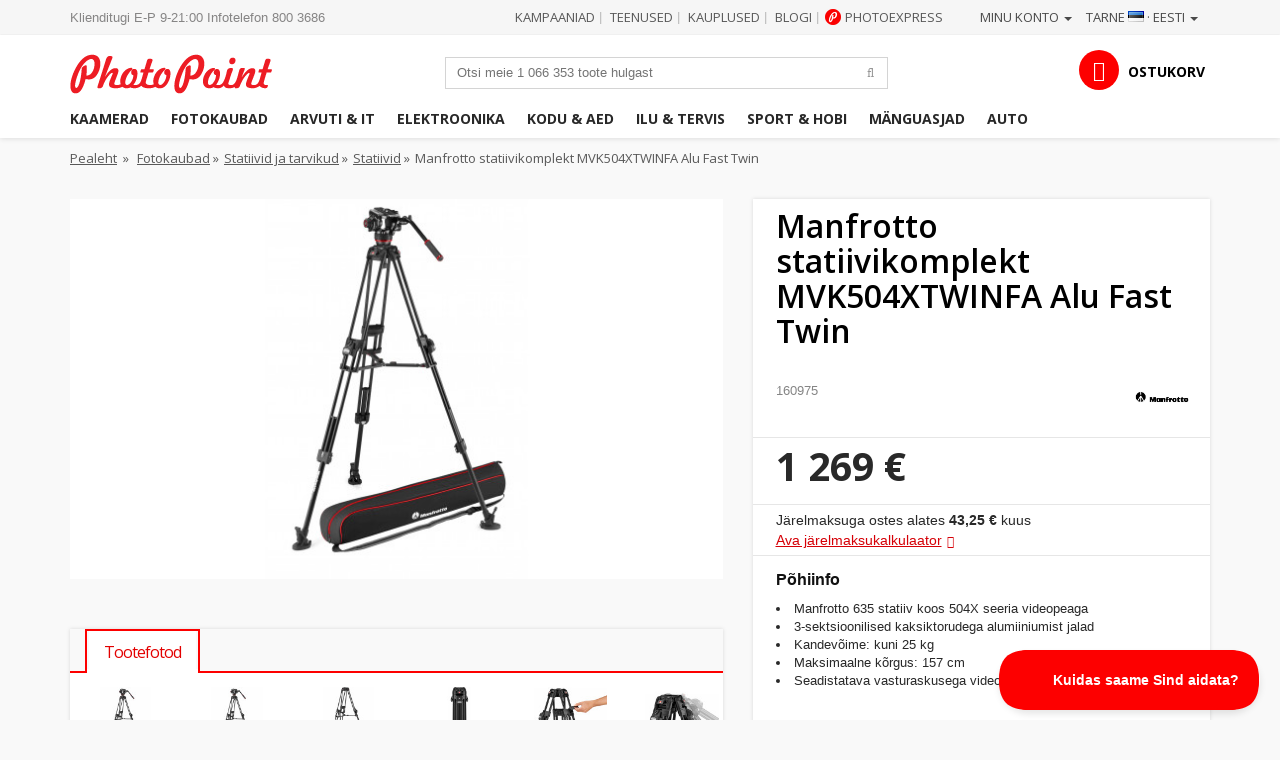

--- FILE ---
content_type: text/html; charset=utf-8
request_url: https://www.photopoint.ee/module/jarelmaks/calculator
body_size: -15
content:
43.25

--- FILE ---
content_type: text/html; charset=utf-8
request_url: https://www.photopoint.ee/?rand=1769430459638
body_size: 94
content:
{"products":[],"discounts":[],"shippingCost":"0 \u20ac","shippingCostFloat":0,"hirePurchaseMonthly":"0 \u20ac","more_to_buy":"99 \u20ac","delivery_country":86,"wrappingCost":"0 \u20ac","nbTotalProducts":0,"total":"0 \u20ac","productTotal":"0 \u20ac","freeShipping":"0 \u20ac","freeShippingFloat":0,"hasError":false}

--- FILE ---
content_type: text/html; charset=utf-8
request_url: https://www.photopoint.ee/statiivid-ja-tarvikud/index.php?controller=products-comparison&ajax=1&action=popup-content&_=1769430458116
body_size: 840
content:
<div class="container content comparing">
    <div class="row">
        <div class="col-xs-12 page content-page">
            <div class="row responsive-images hidden-xs">
                <div class="col-sm-3 hidden-print">
                    <a href="http://www.photopoint.ee/" class="btn btn-info btn-up-bold view-more">« J&auml;tka ostlemist</a>
                    <a href="#" onclick="printPage('https://www.photopoint.ee/products-comparison?compare_product_list=');" class="btn btn-info btn-up-bold view-more not-first">Tr&uuml;ki v&otilde;rdlus</a>
                    <!--<a href="#" class="btn btn-info btn-up-bold view-more not-first">Jaga s&otilde;braga</a>-->
                    <a data-toggle="modal" data-target="#linkModal" data-href="https://www.photopoint.ee/products-comparison?compare_product_list=" class="btn btn-info btn-up-bold view-more not-first">Kopeeri v&otilde;rdluse viide</a>
                    <a href="#" id="empty-comparison" class="btn btn-info btn-up-bold view-more not-first">Eemalda k&otilde;ik</a>                    <a href="#" class="s highlight-differences btn btn-primary btn-up-bold view-more not-first">N&auml;ita erinevusi</a>
                </div>
                                                                                    
            </div>
            <div class="row visible-xs responsive-images mobile-compare">
                <div class="col-xs-3"></div>
                            </div>
            <div class="comparing-table shadow1">
                                    <div class="row no-margin comparing-row">
                        <div class="col-xs-12 comparing-title">
                            <h2>V&otilde;rreldavad parameetrid puuduvad</h2>
                        </div>
                    </div>
                            </div>
            <div class="row visible-xs">
                <div class="col-sm-3 hidden-print">
                    <a href="http://www.photopoint.ee/" class="btn btn-info btn-up-bold view-more">« J&auml;tka ostlemist</a>
                    <a href="#" class="btn btn-info btn-up-bold view-more hidden-xs">Tr&uuml;ki v&otilde;rdlus</a>
                    <!--<a href="#" class="btn btn-info btn-up-bold view-more">Jaga s&otilde;braga</a>-->
                    <a data-toggle="modal" data-target="#linkModal" data-href="https://www.photopoint.ee/products-comparison?compare_product_list=" class="btn btn-info btn-up-bold view-more">Kopeeri v&otilde;rdluse viide</a>
                    <a href="#" class="highlight-differences btn btn-primary btn-up-bold view-more">N&auml;ita erinevusi</a>
                </div>
            </div>
        </div>
    </div>
    <div class="modal fade" id="linkModal" tabindex="-1" role="dialog" aria-labelledby="linkModalLabel" aria-hidden="true">
        <div class="modal-dialog">
            <div class="modal-content">
                <div class="modal-header">
                    <button type="button" class="close" data-dismiss="modal" aria-hidden="true">&times;</button>
                    <h4 class="modal-title" id="myModalLabel">Otseviide v&otilde;rdlusele</h4>
                </div>
                <div class="modal-body">
                    <div class="form-group">
                        <input id="compare-link-copy" type="text" class="form-control" value="https://www.photopoint.ee/products-comparison?compare_product_list="/>
                    </div>
                </div>
                <div class="modal-footer">
                    <button type="button" class="btn btn-primary" data-dismiss="modal">Sule</button>
                </div>
            </div>
        </div>
    </div>

</div>
<script type="text/javascript">
    var hide_differences = 'Peida erinevused';
    var show_differences = 'N&auml;ita erinevusi';
</script>


--- FILE ---
content_type: text/css
request_url: https://www.photopoint.ee/themes/photopoint/cache/v_4943_3829b47af06a945a38bb071388efb8a8_all.css?av=25062025v1
body_size: 98302
content:
@import url(//fonts.googleapis.com/css?family=Open+Sans:300italic,400italic,600italic,700italic,800italic,400,300,600,700,800&subset=latin,cyrillic-ext,latin-ext,cyrillic);@charset "UTF-8";
#cmstextwidget_block{}html{font-family:sans-serif;-ms-text-size-adjust:100%;-webkit-text-size-adjust:100%}body{margin:0}article,aside,details,figcaption,figure,footer,header,hgroup,main,menu,nav,section,summary{display:block}audio,canvas,progress,video{display:inline-block;vertical-align:baseline}audio:not([controls]){display:none;height:0}[hidden],template{display:none}a{background-color:transparent}a:active,a:hover{outline:0}abbr[title]{border-bottom:1px dotted}b,strong{font-weight:700}dfn{font-style:italic}h1{font-size:2em;margin:.67em 0}mark{background:#ff0;color:#000}small{font-size:80%}sub,sup{font-size:75%;line-height:0;position:relative;vertical-align:baseline}sup{top:-.5em}sub{bottom:-.25em}img{border:0}svg:not(:root){overflow:hidden}figure{margin:1em 40px}hr{box-sizing:content-box;height:0}pre{overflow:auto}code,kbd,pre,samp{font-family:monospace,monospace;font-size:1em}button,input,optgroup,select,textarea{color:inherit;font:inherit;margin:0}button{overflow:visible}button,select{text-transform:none}button,html input[type=button],input[type=reset],input[type=submit]{-webkit-appearance:button;cursor:pointer}button[disabled],html input[disabled]{cursor:default}button::-moz-focus-inner,input::-moz-focus-inner{border:0;padding:0}input{line-height:normal}input[type=checkbox],input[type=radio]{box-sizing:border-box;padding:0}input[type=number]::-webkit-inner-spin-button,input[type=number]::-webkit-outer-spin-button{height:auto}input[type=search]{-webkit-appearance:textfield;box-sizing:content-box}input[type=search]::-webkit-search-cancel-button,input[type=search]::-webkit-search-decoration{-webkit-appearance:none}fieldset{border:1px solid silver;margin:0 2px;padding:.35em .625em .75em}legend{border:0;padding:0}textarea{overflow:auto}optgroup{font-weight:700}table{border-collapse:collapse;border-spacing:0}td,th{padding:0}@media print{*,:before,:after{background:transparent!important;color:#000!important;box-shadow:none!important;text-shadow:none!important}a,a:visited{text-decoration:underline}a[href]:after{content:" (" attr(href) ")"}abbr[title]:after{content:" (" attr(title) ")"}a[href^="#"]:after,a[href^="javascript:"]:after{content:""}pre,blockquote{border:1px solid #999;page-break-inside:avoid}thead{display:table-header-group}tr,img{page-break-inside:avoid}img{max-width:100%!important}p,h2,h3{orphans:3;widows:3}h2,h3{page-break-after:avoid}.navbar{display:none}.btn>.caret,.dropup>.btn>.caret{border-top-color:#000!important}.label{border:1px solid #000}.table{border-collapse:collapse!important}.table td,.table th{background-color:#fff!important}.table-bordered th,.table-bordered td{border:1px solid #ddd!important}}*{-ms-box-sizing:border-box;box-sizing:border-box}:before,:after{-ms-box-sizing:border-box;box-sizing:border-box}html{font-size:10px;-webkit-tap-highlight-color:rgba(0,0,0,0)}body{font-family:Arial,sans serif;font-size:13px;line-height:1.428571429;color:#333;background-color:#f9f9f9}input,button,select,textarea{font-family:inherit;font-size:inherit;line-height:inherit}a{color:#000;text-decoration:none}a:hover,a:focus{color:#000;text-decoration:underline}a:focus{outline:thin dotted;outline:5px auto -webkit-focus-ring-color;outline-offset:-2px}figure{margin:0}img{vertical-align:middle}.img-responsive{display:block;max-width:100%;height:auto}.img-rounded{border-radius:6px}.img-thumbnail{padding:4px;line-height:1.428571429;background-color:#f9f9f9;border:1px solid #ddd;border-radius:0;transition:all all .2s ease-in-out ease-out;transition:all .2s ease-in-out;display:inline-block;max-width:100%;height:auto}.img-circle{border-radius:50%}hr{margin-top:18px;margin-bottom:18px;border:0;border-top:1px solid #eee}.sr-only{position:absolute;width:1px;height:1px;margin:-1px;padding:0;overflow:hidden;clip:rect(0,0,0,0);border:0}.sr-only-focusable:active,.sr-only-focusable:focus{position:static;width:auto;height:auto;margin:0;overflow:visible;clip:auto}[role=button]{cursor:pointer}h1,h2,h3,h4,h5,h6,.h1,.h2,.h3,.h4,.h5,.h6{font-family:inherit;font-weight:500;line-height:1.1;color:inherit}h1 small,h2 small,h3 small,h4 small,h5 small,h6 small,.h1 small,.h2 small,.h3 small,.h4 small,.h5 small,.h6 small,h1 .small,h2 .small,h3 .small,h4 .small,h5 .small,h6 .small,.h1 .small,.h2 .small,.h3 .small,.h4 .small,.h5 .small,.h6 .small{font-weight:400;line-height:1;color:#777}h1,.h1,h2,.h2,h3,.h3{margin-top:18px;margin-bottom:9px}h1 small,.h1 small,h2 small,.h2 small,h3 small,.h3 small,h1 .small,.h1 .small,h2 .small,.h2 .small,h3 .small,.h3 .small{font-size:65%}h4,.h4,h5,.h5,h6,.h6{margin-top:9px;margin-bottom:9px}h4 small,.h4 small,h5 small,.h5 small,h6 small,.h6 small,h4 .small,.h4 .small,h5 .small,.h5 .small,h6 .small,.h6 .small{font-size:75%}h1,.h1{font-size:33px}h2,.h2{font-size:27px}h3,.h3{font-size:23px}h4,.h4{font-size:17px}h5,.h5{font-size:13px}h6,.h6{font-size:12px}p{margin:0 0 9px}.lead{margin-bottom:18px;font-size:14px;font-weight:300;line-height:1.4}@media (min-width:768px){.lead{font-size:19.5px}}small,.small{font-size:92%}mark,.mark{background-color:#fcf8e3;padding:.2em}.text-left{text-align:left}.text-right{text-align:right}.text-center{text-align:center}.text-justify{text-align:justify}.text-nowrap{white-space:nowrap}.text-lowercase{text-transform:lowercase}.text-uppercase{text-transform:uppercase}.text-capitalize{text-transform:capitalize}.text-muted{color:#777}.text-primary{color:#fd0000}a.text-primary:hover,a.text-primary:focus{color:#ca0000}.text-success{color:#3c763d}a.text-success:hover,a.text-success:focus{color:#2b542c}.text-info{color:#31708f}a.text-info:hover,a.text-info:focus{color:#245269}.text-warning{color:#8a6d3b}a.text-warning:hover,a.text-warning:focus{color:#66512c}.text-danger{color:#a94442}a.text-danger:hover,a.text-danger:focus{color:#843534}.bg-primary{color:#fff;background-color:#fd0000}a.bg-primary:hover,a.bg-primary:focus{background-color:#ca0000}.bg-success{background-color:#dff0d8}a.bg-success:hover,a.bg-success:focus{background-color:#c1e2b3}.bg-info{background-color:#d9edf7}a.bg-info:hover,a.bg-info:focus{background-color:#afd9ee}.bg-warning{background-color:#fcf8e3}a.bg-warning:hover,a.bg-warning:focus{background-color:#f7ecb5}.bg-danger{background-color:#f2dede}a.bg-danger:hover,a.bg-danger:focus{background-color:#e4b9b9}.page-header{padding-bottom:8px;margin:36px 0 18px;border-bottom:1px solid #eee}ul,ol{margin-top:0;margin-bottom:9px}ul ul,ol ul,ul ol,ol ol{margin-bottom:0}.list-unstyled{padding-left:0;list-style:none}.list-inline{padding-left:0;list-style:none;margin-left:-5px}.list-inline>li{display:inline-block;padding-left:5px;padding-right:5px}dl{margin-top:0;margin-bottom:18px}dt,dd{line-height:1.428571429}dt{font-weight:700}dd{margin-left:0}@media (min-width:768px){.dl-horizontal dt{float:left;width:160px;clear:left;text-align:right;overflow:hidden;text-overflow:ellipsis;white-space:nowrap}.dl-horizontal dd{margin-left:180px}}abbr[title],abbr[data-original-title]{cursor:help;border-bottom:1px dotted #777}.initialism{font-size:90%;text-transform:uppercase}blockquote{padding:9px 18px;margin:0 0 18px;font-size:16.25px;border-left:5px solid #eee}blockquote p:last-child,blockquote ul:last-child,blockquote ol:last-child{margin-bottom:0}blockquote footer,blockquote small,blockquote .small{display:block;font-size:80%;line-height:1.428571429;color:#777}blockquote footer:before,blockquote small:before,blockquote .small:before{content:'\2014 \00A0'}.blockquote-reverse,blockquote.pull-right{padding-right:15px;padding-left:0;border-right:5px solid #eee;border-left:0;text-align:right}.blockquote-reverse footer:before,blockquote.pull-right footer:before,.blockquote-reverse small:before,blockquote.pull-right small:before,.blockquote-reverse .small:before,blockquote.pull-right .small:before{content:''}.blockquote-reverse footer:after,blockquote.pull-right footer:after,.blockquote-reverse small:after,blockquote.pull-right small:after,.blockquote-reverse .small:after,blockquote.pull-right .small:after{content:'\00A0 \2014'}address{margin-bottom:18px;font-style:normal;line-height:1.428571429}code,kbd,pre,samp{font-family:Menlo,Monaco,Consolas,"Courier New",monospace}code{padding:2px 4px;font-size:90%;color:#c7254e;background-color:#f9f2f4;border-radius:0}kbd{padding:2px 4px;font-size:90%;color:#fff;background-color:#333;border-radius:3px;box-shadow:inset 0 -1px 0 rgba(0,0,0,.25)}kbd kbd{padding:0;font-size:100%;font-weight:700;box-shadow:none}pre{display:block;padding:8.5px;margin:0 0 9px;font-size:12px;line-height:1.428571429;word-break:break-all;word-wrap:break-word;color:#333;background-color:#f5f5f5;border:1px solid #ccc;border-radius:0}pre code{padding:0;font-size:inherit;color:inherit;white-space:pre-wrap;background-color:transparent;border-radius:0}.pre-scrollable{max-height:340px;overflow-y:scroll}.container{margin-right:auto;margin-left:auto;padding-left:15px;padding-right:15px}@media (min-width:768px){.container{width:750px}}@media (min-width:992px){.container{width:970px}}@media (min-width:1200px){.container{width:1170px}}.container-fluid{margin-right:auto;margin-left:auto;padding-left:15px;padding-right:15px}.row{margin-left:-15px;margin-right:-15px}.col-xs-1,.col-sm-1,.col-md-1,.col-lg-1,.col-xs-2,.col-sm-2,.col-md-2,.col-lg-2,.col-xs-3,.col-sm-3,.col-md-3,.col-lg-3,.col-xs-4,.col-sm-4,.col-md-4,.col-lg-4,.col-xs-5,.col-sm-5,.col-md-5,.col-lg-5,.col-xs-6,.col-sm-6,.col-md-6,.col-lg-6,.col-xs-7,.col-sm-7,.col-md-7,.col-lg-7,.col-xs-8,.col-sm-8,.col-md-8,.col-lg-8,.col-xs-9,.col-sm-9,.col-md-9,.col-lg-9,.col-xs-10,.col-sm-10,.col-md-10,.col-lg-10,.col-xs-11,.col-sm-11,.col-md-11,.col-lg-11,.col-xs-12,.col-sm-12,.col-md-12,.col-lg-12{position:relative;min-height:1px;padding-left:15px;padding-right:15px}.col-xs-1,.col-xs-2,.col-xs-3,.col-xs-4,.col-xs-5,.col-xs-6,.col-xs-7,.col-xs-8,.col-xs-9,.col-xs-10,.col-xs-11,.col-xs-12{float:left}.col-xs-12{width:100%}.col-xs-11{width:91.66666666666666%}.col-xs-10{width:83.33333333333334%}.col-xs-9{width:75%}.col-xs-8{width:66.66666666666666%}.col-xs-7{width:58.333333333333336%}.col-xs-6{width:50%}.col-xs-5{width:41.66666666666667%}.col-xs-4{width:33.33333333333333%}.col-xs-3{width:25%}.col-xs-2{width:16.666666666666664%}.col-xs-1{width:8.333333333333332%}.col-xs-pull-12{right:100%}.col-xs-pull-11{right:91.66666666666666%}.col-xs-pull-10{right:83.33333333333334%}.col-xs-pull-9{right:75%}.col-xs-pull-8{right:66.66666666666666%}.col-xs-pull-7{right:58.333333333333336%}.col-xs-pull-6{right:50%}.col-xs-pull-5{right:41.66666666666667%}.col-xs-pull-4{right:33.33333333333333%}.col-xs-pull-3{right:25%}.col-xs-pull-2{right:16.666666666666664%}.col-xs-pull-1{right:8.333333333333332%}.col-xs-pull-0{right:auto}.col-xs-push-12{left:100%}.col-xs-push-11{left:91.66666666666666%}.col-xs-push-10{left:83.33333333333334%}.col-xs-push-9{left:75%}.col-xs-push-8{left:66.66666666666666%}.col-xs-push-7{left:58.333333333333336%}.col-xs-push-6{left:50%}.col-xs-push-5{left:41.66666666666667%}.col-xs-push-4{left:33.33333333333333%}.col-xs-push-3{left:25%}.col-xs-push-2{left:16.666666666666664%}.col-xs-push-1{left:8.333333333333332%}.col-xs-push-0{left:auto}.col-xs-offset-12{margin-left:100%}.col-xs-offset-11{margin-left:91.66666666666666%}.col-xs-offset-10{margin-left:83.33333333333334%}.col-xs-offset-9{margin-left:75%}.col-xs-offset-8{margin-left:66.66666666666666%}.col-xs-offset-7{margin-left:58.333333333333336%}.col-xs-offset-6{margin-left:50%}.col-xs-offset-5{margin-left:41.66666666666667%}.col-xs-offset-4{margin-left:33.33333333333333%}.col-xs-offset-3{margin-left:25%}.col-xs-offset-2{margin-left:16.666666666666664%}.col-xs-offset-1{margin-left:8.333333333333332%}.col-xs-offset-0{margin-left:0}@media (min-width:768px){.col-sm-1,.col-sm-2,.col-sm-3,.col-sm-4,.col-sm-5,.col-sm-6,.col-sm-7,.col-sm-8,.col-sm-9,.col-sm-10,.col-sm-11,.col-sm-12{float:left}.col-sm-12{width:100%}.col-sm-11{width:91.66666666666666%}.col-sm-10{width:83.33333333333334%}.col-sm-9{width:75%}.col-sm-8{width:66.66666666666666%}.col-sm-7{width:58.333333333333336%}.col-sm-6{width:50%}.col-sm-5{width:41.66666666666667%}.col-sm-4{width:33.33333333333333%}.col-sm-3{width:25%}.col-sm-2{width:16.666666666666664%}.col-sm-1{width:8.333333333333332%}.col-sm-pull-12{right:100%}.col-sm-pull-11{right:91.66666666666666%}.col-sm-pull-10{right:83.33333333333334%}.col-sm-pull-9{right:75%}.col-sm-pull-8{right:66.66666666666666%}.col-sm-pull-7{right:58.333333333333336%}.col-sm-pull-6{right:50%}.col-sm-pull-5{right:41.66666666666667%}.col-sm-pull-4{right:33.33333333333333%}.col-sm-pull-3{right:25%}.col-sm-pull-2{right:16.666666666666664%}.col-sm-pull-1{right:8.333333333333332%}.col-sm-pull-0{right:auto}.col-sm-push-12{left:100%}.col-sm-push-11{left:91.66666666666666%}.col-sm-push-10{left:83.33333333333334%}.col-sm-push-9{left:75%}.col-sm-push-8{left:66.66666666666666%}.col-sm-push-7{left:58.333333333333336%}.col-sm-push-6{left:50%}.col-sm-push-5{left:41.66666666666667%}.col-sm-push-4{left:33.33333333333333%}.col-sm-push-3{left:25%}.col-sm-push-2{left:16.666666666666664%}.col-sm-push-1{left:8.333333333333332%}.col-sm-push-0{left:auto}.col-sm-offset-12{margin-left:100%}.col-sm-offset-11{margin-left:91.66666666666666%}.col-sm-offset-10{margin-left:83.33333333333334%}.col-sm-offset-9{margin-left:75%}.col-sm-offset-8{margin-left:66.66666666666666%}.col-sm-offset-7{margin-left:58.333333333333336%}.col-sm-offset-6{margin-left:50%}.col-sm-offset-5{margin-left:41.66666666666667%}.col-sm-offset-4{margin-left:33.33333333333333%}.col-sm-offset-3{margin-left:25%}.col-sm-offset-2{margin-left:16.666666666666664%}.col-sm-offset-1{margin-left:8.333333333333332%}.col-sm-offset-0{margin-left:0}}@media (min-width:992px){.col-md-1,.col-md-2,.col-md-3,.col-md-4,.col-md-5,.col-md-6,.col-md-7,.col-md-8,.col-md-9,.col-md-10,.col-md-11,.col-md-12{float:left}.col-md-12{width:100%}.col-md-11{width:91.66666666666666%}.col-md-10{width:83.33333333333334%}.col-md-9{width:75%}.col-md-8{width:66.66666666666666%}.col-md-7{width:58.333333333333336%}.col-md-6{width:50%}.col-md-5{width:41.66666666666667%}.col-md-4{width:33.33333333333333%}.col-md-3{width:25%}.col-md-2{width:16.666666666666664%}.col-md-1{width:8.333333333333332%}.col-md-pull-12{right:100%}.col-md-pull-11{right:91.66666666666666%}.col-md-pull-10{right:83.33333333333334%}.col-md-pull-9{right:75%}.col-md-pull-8{right:66.66666666666666%}.col-md-pull-7{right:58.333333333333336%}.col-md-pull-6{right:50%}.col-md-pull-5{right:41.66666666666667%}.col-md-pull-4{right:33.33333333333333%}.col-md-pull-3{right:25%}.col-md-pull-2{right:16.666666666666664%}.col-md-pull-1{right:8.333333333333332%}.col-md-pull-0{right:auto}.col-md-push-12{left:100%}.col-md-push-11{left:91.66666666666666%}.col-md-push-10{left:83.33333333333334%}.col-md-push-9{left:75%}.col-md-push-8{left:66.66666666666666%}.col-md-push-7{left:58.333333333333336%}.col-md-push-6{left:50%}.col-md-push-5{left:41.66666666666667%}.col-md-push-4{left:33.33333333333333%}.col-md-push-3{left:25%}.col-md-push-2{left:16.666666666666664%}.col-md-push-1{left:8.333333333333332%}.col-md-push-0{left:auto}.col-md-offset-12{margin-left:100%}.col-md-offset-11{margin-left:91.66666666666666%}.col-md-offset-10{margin-left:83.33333333333334%}.col-md-offset-9{margin-left:75%}.col-md-offset-8{margin-left:66.66666666666666%}.col-md-offset-7{margin-left:58.333333333333336%}.col-md-offset-6{margin-left:50%}.col-md-offset-5{margin-left:41.66666666666667%}.col-md-offset-4{margin-left:33.33333333333333%}.col-md-offset-3{margin-left:25%}.col-md-offset-2{margin-left:16.666666666666664%}.col-md-offset-1{margin-left:8.333333333333332%}.col-md-offset-0{margin-left:0}}@media (min-width:1200px){.col-lg-1,.col-lg-2,.col-lg-3,.col-lg-4,.col-lg-5,.col-lg-6,.col-lg-7,.col-lg-8,.col-lg-9,.col-lg-10,.col-lg-11,.col-lg-12{float:left}.col-lg-12{width:100%}.col-lg-11{width:91.66666666666666%}.col-lg-10{width:83.33333333333334%}.col-lg-9{width:75%}.col-lg-8{width:66.66666666666666%}.col-lg-7{width:58.333333333333336%}.col-lg-6{width:50%}.col-lg-5{width:41.66666666666667%}.col-lg-4{width:33.33333333333333%}.col-lg-3{width:25%}.col-lg-2{width:16.666666666666664%}.col-lg-1{width:8.333333333333332%}.col-lg-pull-12{right:100%}.col-lg-pull-11{right:91.66666666666666%}.col-lg-pull-10{right:83.33333333333334%}.col-lg-pull-9{right:75%}.col-lg-pull-8{right:66.66666666666666%}.col-lg-pull-7{right:58.333333333333336%}.col-lg-pull-6{right:50%}.col-lg-pull-5{right:41.66666666666667%}.col-lg-pull-4{right:33.33333333333333%}.col-lg-pull-3{right:25%}.col-lg-pull-2{right:16.666666666666664%}.col-lg-pull-1{right:8.333333333333332%}.col-lg-pull-0{right:auto}.col-lg-push-12{left:100%}.col-lg-push-11{left:91.66666666666666%}.col-lg-push-10{left:83.33333333333334%}.col-lg-push-9{left:75%}.col-lg-push-8{left:66.66666666666666%}.col-lg-push-7{left:58.333333333333336%}.col-lg-push-6{left:50%}.col-lg-push-5{left:41.66666666666667%}.col-lg-push-4{left:33.33333333333333%}.col-lg-push-3{left:25%}.col-lg-push-2{left:16.666666666666664%}.col-lg-push-1{left:8.333333333333332%}.col-lg-push-0{left:auto}.col-lg-offset-12{margin-left:100%}.col-lg-offset-11{margin-left:91.66666666666666%}.col-lg-offset-10{margin-left:83.33333333333334%}.col-lg-offset-9{margin-left:75%}.col-lg-offset-8{margin-left:66.66666666666666%}.col-lg-offset-7{margin-left:58.333333333333336%}.col-lg-offset-6{margin-left:50%}.col-lg-offset-5{margin-left:41.66666666666667%}.col-lg-offset-4{margin-left:33.33333333333333%}.col-lg-offset-3{margin-left:25%}.col-lg-offset-2{margin-left:16.666666666666664%}.col-lg-offset-1{margin-left:8.333333333333332%}.col-lg-offset-0{margin-left:0}}table{background-color:transparent}caption{padding-top:8px;padding-bottom:8px;color:#777;text-align:left}th{text-align:left}.table{width:100%;max-width:100%;margin-bottom:18px}.table>thead>tr>th,.table>tbody>tr>th,.table>tfoot>tr>th,.table>thead>tr>td,.table>tbody>tr>td,.table>tfoot>tr>td{padding:8px;line-height:1.428571429;vertical-align:top;border-top:1px solid #ddd}.table>thead>tr>th{vertical-align:bottom;border-bottom:2px solid #ddd}.table>caption+thead>tr:first-child>th,.table>colgroup+thead>tr:first-child>th,.table>thead:first-child>tr:first-child>th,.table>caption+thead>tr:first-child>td,.table>colgroup+thead>tr:first-child>td,.table>thead:first-child>tr:first-child>td{border-top:0}.table>tbody+tbody{border-top:2px solid #ddd}.table .table{background-color:#f9f9f9}.table-condensed>thead>tr>th,.table-condensed>tbody>tr>th,.table-condensed>tfoot>tr>th,.table-condensed>thead>tr>td,.table-condensed>tbody>tr>td,.table-condensed>tfoot>tr>td{padding:5px}.table-bordered{border:1px solid #ddd}.table-bordered>thead>tr>th,.table-bordered>tbody>tr>th,.table-bordered>tfoot>tr>th,.table-bordered>thead>tr>td,.table-bordered>tbody>tr>td,.table-bordered>tfoot>tr>td{border:1px solid #ddd}.table-bordered>thead>tr>th,.table-bordered>thead>tr>td{border-bottom-width:2px}.table-striped>tbody>tr:nth-of-type(odd){background-color:#f9f9f9}.table-hover>tbody>tr:hover{background-color:#f5f5f5}table col[class*=col-]{position:static;float:none;display:table-column}table td[class*=col-],table th[class*=col-]{position:static;float:none;display:table-cell}.table>thead>tr>td.active,.table>tbody>tr>td.active,.table>tfoot>tr>td.active,.table>thead>tr>th.active,.table>tbody>tr>th.active,.table>tfoot>tr>th.active,.table>thead>tr.active>td,.table>tbody>tr.active>td,.table>tfoot>tr.active>td,.table>thead>tr.active>th,.table>tbody>tr.active>th,.table>tfoot>tr.active>th{background-color:#f5f5f5}.table-hover>tbody>tr>td.active:hover,.table-hover>tbody>tr>th.active:hover,.table-hover>tbody>tr.active:hover>td,.table-hover>tbody>tr:hover>.active,.table-hover>tbody>tr.active:hover>th{background-color:#e8e8e8}.table>thead>tr>td.success,.table>tbody>tr>td.success,.table>tfoot>tr>td.success,.table>thead>tr>th.success,.table>tbody>tr>th.success,.table>tfoot>tr>th.success,.table>thead>tr.success>td,.table>tbody>tr.success>td,.table>tfoot>tr.success>td,.table>thead>tr.success>th,.table>tbody>tr.success>th,.table>tfoot>tr.success>th{background-color:#dff0d8}.table-hover>tbody>tr>td.success:hover,.table-hover>tbody>tr>th.success:hover,.table-hover>tbody>tr.success:hover>td,.table-hover>tbody>tr:hover>.success,.table-hover>tbody>tr.success:hover>th{background-color:#d0e9c6}.table>thead>tr>td.info,.table>tbody>tr>td.info,.table>tfoot>tr>td.info,.table>thead>tr>th.info,.table>tbody>tr>th.info,.table>tfoot>tr>th.info,.table>thead>tr.info>td,.table>tbody>tr.info>td,.table>tfoot>tr.info>td,.table>thead>tr.info>th,.table>tbody>tr.info>th,.table>tfoot>tr.info>th{background-color:#d9edf7}.table-hover>tbody>tr>td.info:hover,.table-hover>tbody>tr>th.info:hover,.table-hover>tbody>tr.info:hover>td,.table-hover>tbody>tr:hover>.info,.table-hover>tbody>tr.info:hover>th{background-color:#c4e3f3}.table>thead>tr>td.warning,.table>tbody>tr>td.warning,.table>tfoot>tr>td.warning,.table>thead>tr>th.warning,.table>tbody>tr>th.warning,.table>tfoot>tr>th.warning,.table>thead>tr.warning>td,.table>tbody>tr.warning>td,.table>tfoot>tr.warning>td,.table>thead>tr.warning>th,.table>tbody>tr.warning>th,.table>tfoot>tr.warning>th{background-color:#fcf8e3}.table-hover>tbody>tr>td.warning:hover,.table-hover>tbody>tr>th.warning:hover,.table-hover>tbody>tr.warning:hover>td,.table-hover>tbody>tr:hover>.warning,.table-hover>tbody>tr.warning:hover>th{background-color:#faf2cc}.table>thead>tr>td.danger,.table>tbody>tr>td.danger,.table>tfoot>tr>td.danger,.table>thead>tr>th.danger,.table>tbody>tr>th.danger,.table>tfoot>tr>th.danger,.table>thead>tr.danger>td,.table>tbody>tr.danger>td,.table>tfoot>tr.danger>td,.table>thead>tr.danger>th,.table>tbody>tr.danger>th,.table>tfoot>tr.danger>th{background-color:#f2dede}.table-hover>tbody>tr>td.danger:hover,.table-hover>tbody>tr>th.danger:hover,.table-hover>tbody>tr.danger:hover>td,.table-hover>tbody>tr:hover>.danger,.table-hover>tbody>tr.danger:hover>th{background-color:#ebcccc}.table-responsive{overflow-x:auto;min-height:.01%}@media screen and (max-width:767px){.table-responsive{width:100%;margin-bottom:13.5px;overflow-y:hidden;-ms-overflow-style:-ms-autohiding-scrollbar;border:1px solid #ddd}.table-responsive>.table{margin-bottom:0}.table-responsive>.table>thead>tr>th,.table-responsive>.table>tbody>tr>th,.table-responsive>.table>tfoot>tr>th,.table-responsive>.table>thead>tr>td,.table-responsive>.table>tbody>tr>td,.table-responsive>.table>tfoot>tr>td{white-space:nowrap}.table-responsive>.table-bordered{border:0}.table-responsive>.table-bordered>thead>tr>th:first-child,.table-responsive>.table-bordered>tbody>tr>th:first-child,.table-responsive>.table-bordered>tfoot>tr>th:first-child,.table-responsive>.table-bordered>thead>tr>td:first-child,.table-responsive>.table-bordered>tbody>tr>td:first-child,.table-responsive>.table-bordered>tfoot>tr>td:first-child{border-left:0}.table-responsive>.table-bordered>thead>tr>th:last-child,.table-responsive>.table-bordered>tbody>tr>th:last-child,.table-responsive>.table-bordered>tfoot>tr>th:last-child,.table-responsive>.table-bordered>thead>tr>td:last-child,.table-responsive>.table-bordered>tbody>tr>td:last-child,.table-responsive>.table-bordered>tfoot>tr>td:last-child{border-right:0}.table-responsive>.table-bordered>tbody>tr:last-child>th,.table-responsive>.table-bordered>tfoot>tr:last-child>th,.table-responsive>.table-bordered>tbody>tr:last-child>td,.table-responsive>.table-bordered>tfoot>tr:last-child>td{border-bottom:0}}fieldset{padding:0;margin:0;border:0;min-width:0}legend{display:block;width:100%;padding:0;margin-bottom:18px;font-size:19.5px;line-height:inherit;color:#333;border:0;border-bottom:1px solid #e5e5e5}label{display:inline-block;max-width:100%;margin-bottom:5px;font-weight:700}input[type=search]{-ms-box-sizing:border-box;box-sizing:border-box}input[type=radio],input[type=checkbox]{margin:4px 0 0;margin-top:1px \9;line-height:normal}input[type=file]{display:block}input[type=range]{display:block;width:100%}select[multiple],select[size]{height:auto}input[type=file]:focus,input[type=radio]:focus,input[type=checkbox]:focus{outline:thin dotted;outline:5px auto -webkit-focus-ring-color;outline-offset:-2px}output{display:block;padding-top:7px;font-size:13px;line-height:1.428571429;color:#555}.form-control{display:block;height:32px;padding:6px 12px;font-size:13px;line-height:1.428571429;color:#555;background-color:#fff;background-image:none;border:1px solid #ccc;border-radius:0;box-shadow:inset 0 1px 1px rgba(0,0,0,.075);transition:all border-color ease-in-out .15s,box-shadow ease-in-out .15s ease-out;transition:border-color ease-in-out .15s,box-shadow ease-in-out .15s;width:100%;padding-bottom:100%;background-color:#e0e0e0;box-shadow:inset 0 0 14px rgba(82,44,0,.09)}.form-control:focus{border-color:#777;outline:0;box-shadow:inset 0 1px 1px rgba(0,0,0,.075),0 0 8px rgba(119,119,119,.6)}.form-control::-moz-placeholder{color:#999;opacity:1}.form-control:-ms-input-placeholder{color:#999}.form-control::-webkit-input-placeholder{color:#999}.form-control::-ms-expand{border:0;background-color:transparent}.form-control[disabled],.form-control[readonly],fieldset[disabled] .form-control{background-color:#eee;opacity:1}.form-control[disabled],fieldset[disabled] .form-control{cursor:not-allowed}textarea.form-control{height:auto}input[type=search]{-webkit-appearance:none}@media screen and (-webkit-min-device-pixel-ratio:0){input[type=date].form-control,input[type=time].form-control,input[type=datetime-local].form-control,input[type=month].form-control{line-height:32px}input[type=date].input-sm,input[type=time].input-sm,input[type=datetime-local].input-sm,input[type=month].input-sm,.input-group-sm input[type=date],.input-group-sm input[type=time],.input-group-sm input[type=datetime-local],.input-group-sm input[type=month]{line-height:30px}input[type=date].input-lg,input[type=time].input-lg,input[type=datetime-local].input-lg,input[type=month].input-lg,.input-group-lg input[type=date],.input-group-lg input[type=time],.input-group-lg input[type=datetime-local],.input-group-lg input[type=month]{line-height:45px}}.form-group{margin-bottom:15px}.radio,.checkbox{position:relative;display:block;margin-top:10px;margin-bottom:10px}.radio label,.checkbox label{min-height:18px;padding-left:20px;margin-bottom:0;font-weight:400;cursor:pointer}.radio input[type=radio],.radio-inline input[type=radio],.checkbox input[type=checkbox],.checkbox-inline input[type=checkbox]{position:absolute;margin-left:-20px;margin-top:4px \9}.radio+.radio,.checkbox+.checkbox{margin-top:-5px}.radio-inline,.checkbox-inline{position:relative;display:inline-block;padding-left:20px;margin-bottom:0;vertical-align:middle;font-weight:400;cursor:pointer}.radio-inline+.radio-inline,.checkbox-inline+.checkbox-inline{margin-top:0;margin-left:10px}input[type=radio][disabled],input[type=checkbox][disabled],input[type=radio].disabled,input[type=checkbox].disabled,fieldset[disabled] input[type=radio],fieldset[disabled] input[type=checkbox]{cursor:not-allowed}.radio-inline.disabled,.checkbox-inline.disabled,fieldset[disabled] .radio-inline,fieldset[disabled] .checkbox-inline{cursor:not-allowed}.radio.disabled label,.checkbox.disabled label,fieldset[disabled] .radio label,fieldset[disabled] .checkbox label{cursor:not-allowed}.form-control-static{padding-top:7px;padding-bottom:7px;margin-bottom:0;min-height:31px}.form-control-static.input-lg,.form-control-static.input-sm{padding-left:0;padding-right:0}.input-sm{height:30px;padding:5px 10px;font-size:12px;line-height:1.5;border-radius:3px}select.input-sm{height:30px;line-height:30px}textarea.input-sm,select[multiple].input-sm{height:auto}.form-group-sm .form-control{height:30px;padding:5px 10px;font-size:12px;line-height:1.5;border-radius:3px}.form-group-sm select.form-control{height:30px;line-height:30px}.form-group-sm textarea.form-control,.form-group-sm select[multiple].form-control{height:auto}.form-group-sm .form-control-static{height:30px;min-height:30px;padding:6px 10px;font-size:12px;line-height:1.5}.input-lg{height:45px;padding:10px 16px;font-size:17px;line-height:1.3333333;border-radius:6px}select.input-lg{height:45px;line-height:45px}textarea.input-lg,select[multiple].input-lg{height:auto}.form-group-lg .form-control{height:45px;padding:10px 16px;font-size:17px;line-height:1.3333333;border-radius:6px}.form-group-lg select.form-control{height:45px;line-height:45px}.form-group-lg textarea.form-control,.form-group-lg select[multiple].form-control{height:auto}.form-group-lg .form-control-static{height:45px;min-height:35px;padding:11px 16px;font-size:17px;line-height:1.3333333}.has-feedback{position:relative}.has-feedback .form-control{padding-right:40px}.form-control-feedback{position:absolute;top:0;right:0;z-index:2;display:block;width:32px;height:32px;line-height:32px;text-align:center;pointer-events:none}.input-lg+.form-control-feedback,.input-group-lg+.form-control-feedback,.form-group-lg .form-control+.form-control-feedback{width:45px;height:45px;line-height:45px}.input-sm+.form-control-feedback,.input-group-sm+.form-control-feedback,.form-group-sm .form-control+.form-control-feedback{width:30px;height:30px;line-height:30px}.has-success .help-block,.has-success .control-label,.has-success .radio,.has-success .checkbox,.has-success .radio-inline,.has-success .checkbox-inline,.has-success.radio label,.has-success.checkbox label,.has-success.radio-inline label,.has-success.checkbox-inline label{color:#3c763d}.has-success .form-control{border-color:#3c763d;box-shadow:inset 0 1px 1px rgba(0,0,0,.075)}.has-success .form-control:focus{border-color:#2b542c;box-shadow:inset 0 1px 1px rgba(0,0,0,.075),0 0 6px #67b168}.has-success .input-group-addon{color:#3c763d;border-color:#3c763d;background-color:#dff0d8}.has-success .form-control-feedback{color:#3c763d}.has-warning .help-block,.has-warning .control-label,.has-warning .radio,.has-warning .checkbox,.has-warning .radio-inline,.has-warning .checkbox-inline,.has-warning.radio label,.has-warning.checkbox label,.has-warning.radio-inline label,.has-warning.checkbox-inline label{color:#8a6d3b}.has-warning .form-control{border-color:#8a6d3b;box-shadow:inset 0 1px 1px rgba(0,0,0,.075)}.has-warning .form-control:focus{border-color:#66512c;box-shadow:inset 0 1px 1px rgba(0,0,0,.075),0 0 6px #c0a16b}.has-warning .input-group-addon{color:#8a6d3b;border-color:#8a6d3b;background-color:#fcf8e3}.has-warning .form-control-feedback{color:#8a6d3b}.has-error .help-block,.has-error .control-label,.has-error .radio,.has-error .checkbox,.has-error .radio-inline,.has-error .checkbox-inline,.has-error.radio label,.has-error.checkbox label,.has-error.radio-inline label,.has-error.checkbox-inline label{color:#a94442}.has-error .form-control{border-color:#a94442;box-shadow:inset 0 1px 1px rgba(0,0,0,.075)}.has-error .form-control:focus{border-color:#843534;box-shadow:inset 0 1px 1px rgba(0,0,0,.075),0 0 6px #ce8483}.has-error .input-group-addon{color:#a94442;border-color:#a94442;background-color:#f2dede}.has-error .form-control-feedback{color:#a94442}.has-feedback label~.form-control-feedback{top:23px}.has-feedback label.sr-only~.form-control-feedback{top:0}.help-block{display:block;margin-top:5px;margin-bottom:10px;color:#737373}@media (min-width:768px){.form-inline .form-group{display:inline-block;margin-bottom:0;vertical-align:middle}.form-inline .form-control{display:inline-block;width:auto;vertical-align:middle}.form-inline .form-control-static{display:inline-block}.form-inline .input-group{display:inline-table;vertical-align:middle}.form-inline .input-group .input-group-addon,.form-inline .input-group .input-group-btn,.form-inline .input-group .form-control{width:auto}.form-inline .input-group>.form-control{width:100%}.form-inline .control-label{margin-bottom:0;vertical-align:middle}.form-inline .radio,.form-inline .checkbox{display:inline-block;margin-top:0;margin-bottom:0;vertical-align:middle}.form-inline .radio label,.form-inline .checkbox label{padding-left:0}.form-inline .radio input[type=radio],.form-inline .checkbox input[type=checkbox]{position:relative;margin-left:0}.form-inline .has-feedback .form-control-feedback{top:0}}.form-horizontal .radio,.form-horizontal .checkbox,.form-horizontal .radio-inline,.form-horizontal .checkbox-inline{margin-top:0;margin-bottom:0;padding-top:7px}.form-horizontal .radio,.form-horizontal .checkbox{min-height:25px}.form-horizontal .form-group{margin-left:-15px;margin-right:-15px}@media (min-width:768px){.form-horizontal .control-label{text-align:right;margin-bottom:0;padding-top:7px}}.form-horizontal .has-feedback .form-control-feedback{right:15px}@media (min-width:768px){.form-horizontal .form-group-lg .control-label{padding-top:11px;font-size:17px}}@media (min-width:768px){.form-horizontal .form-group-sm .control-label{padding-top:6px;font-size:12px}}.btn{display:inline-block;margin-bottom:0;font-weight:400;text-align:center;vertical-align:middle;-ms-touch-action:manipulation;touch-action:manipulation;cursor:pointer;background-image:none;border:1px solid transparent;white-space:nowrap;padding:6px 12px;font-size:13px;line-height:1.428571429;border-radius:0;-webkit-user-select:none;-moz-user-select:none;-ms-user-select:none;user-select:none}.btn:focus,.btn:active:focus,.btn.active:focus,.btn.focus,.btn:active.focus,.btn.active.focus{outline:thin dotted;outline:5px auto -webkit-focus-ring-color;outline-offset:-2px}.btn:hover,.btn:focus,.btn.focus{color:#333;text-decoration:none}.btn:active,.btn.active{outline:0;background-image:none;box-shadow:inset 0 3px 5px rgba(0,0,0,.125)}.btn.disabled,.btn[disabled],fieldset[disabled] .btn{cursor:not-allowed;-moz-opacity:.65;-khtml-opacity:.65;-webkit-opacity:.65;-ms-filter:alpha(opacity=65);opacity:.65;filter:alpha(opacity=65);box-shadow:none}a.btn.disabled,fieldset[disabled] a.btn{pointer-events:none}.btn-default{color:#333;background-color:#fff;border-color:#ccc}.btn-default:focus,.btn-default.focus{color:#333;background-color:#e6e6e6;border-color:#8c8c8c}.btn-default:hover{color:#333;background-color:#e6e6e6;border-color:#adadad}.btn-default:active,.btn-default.active,.open>.dropdown-toggle.btn-default{color:#333;background-color:#e6e6e6;border-color:#adadad}.btn-default:active:hover,.btn-default.active:hover,.open>.dropdown-toggle.btn-default:hover,.btn-default:active:focus,.btn-default.active:focus,.open>.dropdown-toggle.btn-default:focus,.btn-default:active.focus,.btn-default.active.focus,.open>.dropdown-toggle.btn-default.focus{color:#333;background-color:#d4d4d4;border-color:#8c8c8c}.btn-default:active,.btn-default.active,.open>.dropdown-toggle.btn-default{background-image:none}.btn-default.disabled:hover,.btn-default[disabled]:hover,fieldset[disabled] .btn-default:hover,.btn-default.disabled:focus,.btn-default[disabled]:focus,fieldset[disabled] .btn-default:focus,.btn-default.disabled.focus,.btn-default[disabled].focus,fieldset[disabled] .btn-default.focus{background-color:#fff;border-color:#ccc}.btn-default .badge{color:#fff;background-color:#333}.btn-primary{color:#fff;background-color:#fd0000;border-color:#e40000}.btn-primary:focus,.btn-primary.focus{color:#fff;background-color:#ca0000;border-color:#640000}.btn-primary:hover{color:#fff;background-color:#ca0000;border-color:#a60000}.btn-primary:active,.btn-primary.active,.open>.dropdown-toggle.btn-primary{color:#fff;background-color:#ca0000;border-color:#a60000}.btn-primary:active:hover,.btn-primary.active:hover,.open>.dropdown-toggle.btn-primary:hover,.btn-primary:active:focus,.btn-primary.active:focus,.open>.dropdown-toggle.btn-primary:focus,.btn-primary:active.focus,.btn-primary.active.focus,.open>.dropdown-toggle.btn-primary.focus{color:#fff;background-color:#a60000;border-color:#640000}.btn-primary:active,.btn-primary.active,.open>.dropdown-toggle.btn-primary{background-image:none}.btn-primary.disabled:hover,.btn-primary[disabled]:hover,fieldset[disabled] .btn-primary:hover,.btn-primary.disabled:focus,.btn-primary[disabled]:focus,fieldset[disabled] .btn-primary:focus,.btn-primary.disabled.focus,.btn-primary[disabled].focus,fieldset[disabled] .btn-primary.focus{background-color:#fd0000;border-color:#e40000}.btn-primary .badge{color:#fd0000;background-color:#fff}.btn-success{color:#fff;background-color:#5cb85c;border-color:#4cae4c}.btn-success:focus,.btn-success.focus{color:#fff;background-color:#449d44;border-color:#255625}.btn-success:hover{color:#fff;background-color:#449d44;border-color:#398439}.btn-success:active,.btn-success.active,.open>.dropdown-toggle.btn-success{color:#fff;background-color:#449d44;border-color:#398439}.btn-success:active:hover,.btn-success.active:hover,.open>.dropdown-toggle.btn-success:hover,.btn-success:active:focus,.btn-success.active:focus,.open>.dropdown-toggle.btn-success:focus,.btn-success:active.focus,.btn-success.active.focus,.open>.dropdown-toggle.btn-success.focus{color:#fff;background-color:#398439;border-color:#255625}.btn-success:active,.btn-success.active,.open>.dropdown-toggle.btn-success{background-image:none}.btn-success.disabled:hover,.btn-success[disabled]:hover,fieldset[disabled] .btn-success:hover,.btn-success.disabled:focus,.btn-success[disabled]:focus,fieldset[disabled] .btn-success:focus,.btn-success.disabled.focus,.btn-success[disabled].focus,fieldset[disabled] .btn-success.focus{background-color:#5cb85c;border-color:#4cae4c}.btn-success .badge{color:#5cb85c;background-color:#fff}.btn-info{color:#fff;background-color:#000;border-color:#ccc}.btn-info:focus,.btn-info.focus{color:#fff;background-color:#000;border-color:#8c8c8c}.btn-info:hover{color:#fff;background-color:#000;border-color:#adadad}.btn-info:active,.btn-info.active,.open>.dropdown-toggle.btn-info{color:#fff;background-color:#000;border-color:#adadad}.btn-info:active:hover,.btn-info.active:hover,.open>.dropdown-toggle.btn-info:hover,.btn-info:active:focus,.btn-info.active:focus,.open>.dropdown-toggle.btn-info:focus,.btn-info:active.focus,.btn-info.active.focus,.open>.dropdown-toggle.btn-info.focus{color:#fff;background-color:#000;border-color:#8c8c8c}.btn-info:active,.btn-info.active,.open>.dropdown-toggle.btn-info{background-image:none}.btn-info.disabled:hover,.btn-info[disabled]:hover,fieldset[disabled] .btn-info:hover,.btn-info.disabled:focus,.btn-info[disabled]:focus,fieldset[disabled] .btn-info:focus,.btn-info.disabled.focus,.btn-info[disabled].focus,fieldset[disabled] .btn-info.focus{background-color:#000;border-color:#ccc}.btn-info .badge{color:#000;background-color:#fff}.btn-warning{color:#fff;background-color:#f0ad4e;border-color:#eea236}.btn-warning:focus,.btn-warning.focus{color:#fff;background-color:#ec971f;border-color:#985f0d}.btn-warning:hover{color:#fff;background-color:#ec971f;border-color:#d58512}.btn-warning:active,.btn-warning.active,.open>.dropdown-toggle.btn-warning{color:#fff;background-color:#ec971f;border-color:#d58512}.btn-warning:active:hover,.btn-warning.active:hover,.open>.dropdown-toggle.btn-warning:hover,.btn-warning:active:focus,.btn-warning.active:focus,.open>.dropdown-toggle.btn-warning:focus,.btn-warning:active.focus,.btn-warning.active.focus,.open>.dropdown-toggle.btn-warning.focus{color:#fff;background-color:#d58512;border-color:#985f0d}.btn-warning:active,.btn-warning.active,.open>.dropdown-toggle.btn-warning{background-image:none}.btn-warning.disabled:hover,.btn-warning[disabled]:hover,fieldset[disabled] .btn-warning:hover,.btn-warning.disabled:focus,.btn-warning[disabled]:focus,fieldset[disabled] .btn-warning:focus,.btn-warning.disabled.focus,.btn-warning[disabled].focus,fieldset[disabled] .btn-warning.focus{background-color:#f0ad4e;border-color:#eea236}.btn-warning .badge{color:#f0ad4e;background-color:#fff}.btn-danger{color:#fff;background-color:#d9534f;border-color:#d43f3a}.btn-danger:focus,.btn-danger.focus{color:#fff;background-color:#c9302c;border-color:#761c19}.btn-danger:hover{color:#fff;background-color:#c9302c;border-color:#ac2925}.btn-danger:active,.btn-danger.active,.open>.dropdown-toggle.btn-danger{color:#fff;background-color:#c9302c;border-color:#ac2925}.btn-danger:active:hover,.btn-danger.active:hover,.open>.dropdown-toggle.btn-danger:hover,.btn-danger:active:focus,.btn-danger.active:focus,.open>.dropdown-toggle.btn-danger:focus,.btn-danger:active.focus,.btn-danger.active.focus,.open>.dropdown-toggle.btn-danger.focus{color:#fff;background-color:#ac2925;border-color:#761c19}.btn-danger:active,.btn-danger.active,.open>.dropdown-toggle.btn-danger{background-image:none}.btn-danger.disabled:hover,.btn-danger[disabled]:hover,fieldset[disabled] .btn-danger:hover,.btn-danger.disabled:focus,.btn-danger[disabled]:focus,fieldset[disabled] .btn-danger:focus,.btn-danger.disabled.focus,.btn-danger[disabled].focus,fieldset[disabled] .btn-danger.focus{background-color:#d9534f;border-color:#d43f3a}.btn-danger .badge{color:#d9534f;background-color:#fff}.btn-link{color:#000;font-weight:400;border-radius:0}.btn-link,.btn-link:active,.btn-link.active,.btn-link[disabled],fieldset[disabled] .btn-link{background-color:transparent;box-shadow:none}.btn-link,.btn-link:hover,.btn-link:focus,.btn-link:active{border-color:transparent}.btn-link:hover,.btn-link:focus{color:#000;text-decoration:underline;background-color:transparent}.btn-link[disabled]:hover,fieldset[disabled] .btn-link:hover,.btn-link[disabled]:focus,fieldset[disabled] .btn-link:focus{color:#777;text-decoration:none}.btn-lg,.btn-group-lg>.btn{padding:10px 16px;font-size:17px;line-height:1.3333333;border-radius:6px}.btn-sm,.btn-group-sm>.btn{padding:5px 10px;font-size:12px;line-height:1.5;border-radius:3px}.btn-xs,.btn-group-xs>.btn{padding:1px 5px;font-size:12px;line-height:1.5;border-radius:3px}.btn-block{display:block;width:100%}.btn-block+.btn-block{margin-top:5px}input[type=submit].btn-block,input[type=reset].btn-block,input[type=button].btn-block{width:100%}.fade{opacity:0;transition:all opacity .15s linear ease-out;transition:opacity .15s linear}.fade.in{opacity:1}.collapse{display:none}.collapse.in{display:block}tr.collapse.in{display:table-row}tbody.collapse.in{display:table-row-group}.collapsing{position:relative;height:0;overflow:hidden;transition-property:height,visibility;transition-duration:.35s;transition-timing-function:ease}@font-face{font-family:'Glyphicons Halflings';src:url(https://www.photopoint.ee/themes/photopoint/css/../fonts/glyphicons-halflings-regular.eot);src:url(https://www.photopoint.ee/themes/photopoint/css/../fonts/glyphicons-halflings-regular.eot?#iefix) format('embedded-opentype'),url(https://www.photopoint.ee/themes/photopoint/css/../fonts/glyphicons-halflings-regular.woff2) format('woff2'),url(https://www.photopoint.ee/themes/photopoint/css/../fonts/glyphicons-halflings-regular.woff) format('woff'),url(https://www.photopoint.ee/themes/photopoint/css/../fonts/glyphicons-halflings-regular.ttf) format('truetype'),url(https://www.photopoint.ee/themes/photopoint/css/../fonts/glyphicons-halflings-regular.svg#glyphicons_halflingsregular) format('svg')}.glyphicon{position:relative;top:1px;display:inline-block;font-family:'Glyphicons Halflings';font-style:normal;font-weight:400;line-height:1;-webkit-font-smoothing:antialiased;-moz-osx-font-smoothing:grayscale}.glyphicon-asterisk:before{content:"\002a"}.glyphicon-plus:before{content:"\002b"}.glyphicon-euro:before,.glyphicon-eur:before{content:"\20ac"}.glyphicon-minus:before{content:"\2212"}.glyphicon-cloud:before{content:"\2601"}.glyphicon-envelope:before{content:"\2709"}.glyphicon-pencil:before{content:"\270f"}.glyphicon-glass:before{content:"\e001"}.glyphicon-music:before{content:"\e002"}.glyphicon-search:before{content:"\e003"}.glyphicon-heart:before{content:"\e005"}.glyphicon-star:before{content:"\e006"}.glyphicon-star-empty:before{content:"\e007"}.glyphicon-user:before{content:"\e008"}.glyphicon-film:before{content:"\e009"}.glyphicon-th-large:before{content:"\e010"}.glyphicon-th:before{content:"\e011"}.glyphicon-th-list:before{content:"\e012"}.glyphicon-ok:before{content:"\e013"}.glyphicon-remove:before{content:"\e014"}.glyphicon-zoom-in:before{content:"\e015"}.glyphicon-zoom-out:before{content:"\e016"}.glyphicon-off:before{content:"\e017"}.glyphicon-signal:before{content:"\e018"}.glyphicon-cog:before{content:"\e019"}.glyphicon-trash:before{content:"\e020"}.glyphicon-home:before{content:"\e021"}.glyphicon-file:before{content:"\e022"}.glyphicon-time:before{content:"\e023"}.glyphicon-road:before{content:"\e024"}.glyphicon-download-alt:before{content:"\e025"}.glyphicon-download:before{content:"\e026"}.glyphicon-upload:before{content:"\e027"}.glyphicon-inbox:before{content:"\e028"}.glyphicon-play-circle:before{content:"\e029"}.glyphicon-repeat:before{content:"\e030"}.glyphicon-refresh:before{content:"\e031"}.glyphicon-list-alt:before{content:"\e032"}.glyphicon-lock:before{content:"\e033"}.glyphicon-flag:before{content:"\e034"}.glyphicon-headphones:before{content:"\e035"}.glyphicon-volume-off:before{content:"\e036"}.glyphicon-volume-down:before{content:"\e037"}.glyphicon-volume-up:before{content:"\e038"}.glyphicon-qrcode:before{content:"\e039"}.glyphicon-barcode:before{content:"\e040"}.glyphicon-tag:before{content:"\e041"}.glyphicon-tags:before{content:"\e042"}.glyphicon-book:before{content:"\e043"}.glyphicon-bookmark:before{content:"\e044"}.glyphicon-print:before{content:"\e045"}.glyphicon-camera:before{content:"\e046"}.glyphicon-font:before{content:"\e047"}.glyphicon-bold:before{content:"\e048"}.glyphicon-italic:before{content:"\e049"}.glyphicon-text-height:before{content:"\e050"}.glyphicon-text-width:before{content:"\e051"}.glyphicon-align-left:before{content:"\e052"}.glyphicon-align-center:before{content:"\e053"}.glyphicon-align-right:before{content:"\e054"}.glyphicon-align-justify:before{content:"\e055"}.glyphicon-list:before{content:"\e056"}.glyphicon-indent-left:before{content:"\e057"}.glyphicon-indent-right:before{content:"\e058"}.glyphicon-facetime-video:before{content:"\e059"}.glyphicon-picture:before{content:"\e060"}.glyphicon-map-marker:before{content:"\e062"}.glyphicon-adjust:before{content:"\e063"}.glyphicon-tint:before{content:"\e064"}.glyphicon-edit:before{content:"\e065"}.glyphicon-share:before{content:"\e066"}.glyphicon-check:before{content:"\e067"}.glyphicon-move:before{content:"\e068"}.glyphicon-step-backward:before{content:"\e069"}.glyphicon-fast-backward:before{content:"\e070"}.glyphicon-backward:before{content:"\e071"}.glyphicon-play:before{content:"\e072"}.glyphicon-pause:before{content:"\e073"}.glyphicon-stop:before{content:"\e074"}.glyphicon-forward:before{content:"\e075"}.glyphicon-fast-forward:before{content:"\e076"}.glyphicon-step-forward:before{content:"\e077"}.glyphicon-eject:before{content:"\e078"}.glyphicon-chevron-left:before{content:"\e079"}.glyphicon-chevron-right:before{content:"\e080"}.glyphicon-plus-sign:before{content:"\e081"}.glyphicon-minus-sign:before{content:"\e082"}.glyphicon-remove-sign:before{content:"\e083"}.glyphicon-ok-sign:before{content:"\e084"}.glyphicon-question-sign:before{content:"\e085"}.glyphicon-info-sign:before{content:"\e086"}.glyphicon-screenshot:before{content:"\e087"}.glyphicon-remove-circle:before{content:"\e088"}.glyphicon-ok-circle:before{content:"\e089"}.glyphicon-ban-circle:before{content:"\e090"}.glyphicon-arrow-left:before{content:"\e091"}.glyphicon-arrow-right:before{content:"\e092"}.glyphicon-arrow-up:before{content:"\e093"}.glyphicon-arrow-down:before{content:"\e094"}.glyphicon-share-alt:before{content:"\e095"}.glyphicon-resize-full:before{content:"\e096"}.glyphicon-resize-small:before{content:"\e097"}.glyphicon-exclamation-sign:before{content:"\e101"}.glyphicon-gift:before{content:"\e102"}.glyphicon-leaf:before{content:"\e103"}.glyphicon-fire:before{content:"\e104"}.glyphicon-eye-open:before{content:"\e105"}.glyphicon-eye-close:before{content:"\e106"}.glyphicon-warning-sign:before{content:"\e107"}.glyphicon-plane:before{content:"\e108"}.glyphicon-calendar:before{content:"\e109"}.glyphicon-random:before{content:"\e110"}.glyphicon-comment:before{content:"\e111"}.glyphicon-magnet:before{content:"\e112"}.glyphicon-chevron-up:before{content:"\e113"}.glyphicon-chevron-down:before{content:"\e114"}.glyphicon-retweet:before{content:"\e115"}.glyphicon-shopping-cart:before{content:"\e116"}.glyphicon-folder-close:before{content:"\e117"}.glyphicon-folder-open:before{content:"\e118"}.glyphicon-resize-vertical:before{content:"\e119"}.glyphicon-resize-horizontal:before{content:"\e120"}.glyphicon-hdd:before{content:"\e121"}.glyphicon-bullhorn:before{content:"\e122"}.glyphicon-bell:before{content:"\e123"}.glyphicon-certificate:before{content:"\e124"}.glyphicon-thumbs-up:before{content:"\e125"}.glyphicon-thumbs-down:before{content:"\e126"}.glyphicon-hand-right:before{content:"\e127"}.glyphicon-hand-left:before{content:"\e128"}.glyphicon-hand-up:before{content:"\e129"}.glyphicon-hand-down:before{content:"\e130"}.glyphicon-circle-arrow-right:before{content:"\e131"}.glyphicon-circle-arrow-left:before{content:"\e132"}.glyphicon-circle-arrow-up:before{content:"\e133"}.glyphicon-circle-arrow-down:before{content:"\e134"}.glyphicon-globe:before{content:"\e135"}.glyphicon-wrench:before{content:"\e136"}.glyphicon-tasks:before{content:"\e137"}.glyphicon-filter:before{content:"\e138"}.glyphicon-briefcase:before{content:"\e139"}.glyphicon-fullscreen:before{content:"\e140"}.glyphicon-dashboard:before{content:"\e141"}.glyphicon-paperclip:before{content:"\e142"}.glyphicon-heart-empty:before{content:"\e143"}.glyphicon-link:before{content:"\e144"}.glyphicon-phone:before{content:"\e145"}.glyphicon-pushpin:before{content:"\e146"}.glyphicon-usd:before{content:"\e148"}.glyphicon-gbp:before{content:"\e149"}.glyphicon-sort:before{content:"\e150"}.glyphicon-sort-by-alphabet:before{content:"\e151"}.glyphicon-sort-by-alphabet-alt:before{content:"\e152"}.glyphicon-sort-by-order:before{content:"\e153"}.glyphicon-sort-by-order-alt:before{content:"\e154"}.glyphicon-sort-by-attributes:before{content:"\e155"}.glyphicon-sort-by-attributes-alt:before{content:"\e156"}.glyphicon-unchecked:before{content:"\e157"}.glyphicon-expand:before{content:"\e158"}.glyphicon-collapse-down:before{content:"\e159"}.glyphicon-collapse-up:before{content:"\e160"}.glyphicon-log-in:before{content:"\e161"}.glyphicon-flash:before{content:"\e162"}.glyphicon-log-out:before{content:"\e163"}.glyphicon-new-window:before{content:"\e164"}.glyphicon-record:before{content:"\e165"}.glyphicon-save:before{content:"\e166"}.glyphicon-open:before{content:"\e167"}.glyphicon-saved:before{content:"\e168"}.glyphicon-import:before{content:"\e169"}.glyphicon-export:before{content:"\e170"}.glyphicon-send:before{content:"\e171"}.glyphicon-floppy-disk:before{content:"\e172"}.glyphicon-floppy-saved:before{content:"\e173"}.glyphicon-floppy-remove:before{content:"\e174"}.glyphicon-floppy-save:before{content:"\e175"}.glyphicon-floppy-open:before{content:"\e176"}.glyphicon-credit-card:before{content:"\e177"}.glyphicon-transfer:before{content:"\e178"}.glyphicon-cutlery:before{content:"\e179"}.glyphicon-header:before{content:"\e180"}.glyphicon-compressed:before{content:"\e181"}.glyphicon-earphone:before{content:"\e182"}.glyphicon-phone-alt:before{content:"\e183"}.glyphicon-tower:before{content:"\e184"}.glyphicon-stats:before{content:"\e185"}.glyphicon-sd-video:before{content:"\e186"}.glyphicon-hd-video:before{content:"\e187"}.glyphicon-subtitles:before{content:"\e188"}.glyphicon-sound-stereo:before{content:"\e189"}.glyphicon-sound-dolby:before{content:"\e190"}.glyphicon-sound-5-1:before{content:"\e191"}.glyphicon-sound-6-1:before{content:"\e192"}.glyphicon-sound-7-1:before{content:"\e193"}.glyphicon-copyright-mark:before{content:"\e194"}.glyphicon-registration-mark:before{content:"\e195"}.glyphicon-cloud-download:before{content:"\e197"}.glyphicon-cloud-upload:before{content:"\e198"}.glyphicon-tree-conifer:before{content:"\e199"}.glyphicon-tree-deciduous:before{content:"\e200"}.glyphicon-cd:before{content:"\e201"}.glyphicon-save-file:before{content:"\e202"}.glyphicon-open-file:before{content:"\e203"}.glyphicon-level-up:before{content:"\e204"}.glyphicon-copy:before{content:"\e205"}.glyphicon-paste:before{content:"\e206"}.glyphicon-alert:before{content:"\e209"}.glyphicon-equalizer:before{content:"\e210"}.glyphicon-king:before{content:"\e211"}.glyphicon-queen:before{content:"\e212"}.glyphicon-pawn:before{content:"\e213"}.glyphicon-bishop:before{content:"\e214"}.glyphicon-knight:before{content:"\e215"}.glyphicon-baby-formula:before{content:"\e216"}.glyphicon-tent:before{content:"\26fa"}.glyphicon-blackboard:before{content:"\e218"}.glyphicon-bed:before{content:"\e219"}.glyphicon-apple:before{content:"\f8ff"}.glyphicon-erase:before{content:"\e221"}.glyphicon-hourglass:before{content:"\231b"}.glyphicon-lamp:before{content:"\e223"}.glyphicon-duplicate:before{content:"\e224"}.glyphicon-piggy-bank:before{content:"\e225"}.glyphicon-scissors:before{content:"\e226"}.glyphicon-bitcoin:before{content:"\e227"}.glyphicon-btc:before{content:"\e227"}.glyphicon-xbt:before{content:"\e227"}.glyphicon-yen:before{content:"\00a5"}.glyphicon-jpy:before{content:"\00a5"}.glyphicon-ruble:before{content:"\20bd"}.glyphicon-rub:before{content:"\20bd"}.glyphicon-scale:before{content:"\e230"}.glyphicon-ice-lolly:before{content:"\e231"}.glyphicon-ice-lolly-tasted:before{content:"\e232"}.glyphicon-education:before{content:"\e233"}.glyphicon-option-horizontal:before{content:"\e234"}.glyphicon-option-vertical:before{content:"\e235"}.glyphicon-menu-hamburger:before{content:"\e236"}.glyphicon-modal-window:before{content:"\e237"}.glyphicon-oil:before{content:"\e238"}.glyphicon-grain:before{content:"\e239"}.glyphicon-sunglasses:before{content:"\e240"}.glyphicon-text-size:before{content:"\e241"}.glyphicon-text-color:before{content:"\e242"}.glyphicon-text-background:before{content:"\e243"}.glyphicon-object-align-top:before{content:"\e244"}.glyphicon-object-align-bottom:before{content:"\e245"}.glyphicon-object-align-horizontal:before{content:"\e246"}.glyphicon-object-align-left:before{content:"\e247"}.glyphicon-object-align-vertical:before{content:"\e248"}.glyphicon-object-align-right:before{content:"\e249"}.glyphicon-triangle-right:before{content:"\e250"}.glyphicon-triangle-left:before{content:"\e251"}.glyphicon-triangle-bottom:before{content:"\e252"}.glyphicon-triangle-top:before{content:"\e253"}.glyphicon-console:before{content:"\e254"}.glyphicon-superscript:before{content:"\e255"}.glyphicon-subscript:before{content:"\e256"}.glyphicon-menu-left:before{content:"\e257"}.glyphicon-menu-right:before{content:"\e258"}.glyphicon-menu-down:before{content:"\e259"}.glyphicon-menu-up:before{content:"\e260"}.caret{display:inline-block;width:0;height:0;margin-left:2px;vertical-align:middle;border-top:4px dashed;border-top:4px solid \9;border-right:4px solid transparent;border-left:4px solid transparent}.dropup,.dropdown{position:relative}.dropdown-toggle:focus{outline:0}.dropdown-menu{position:absolute;top:100%;left:0;z-index:1000;display:none;float:left;min-width:160px;padding:5px 0;margin:2px 0 0;list-style:none;font-size:13px;text-align:left;background-color:#fff;border:1px solid #ccc;border:1px solid rgba(0,0,0,.15);border-radius:0;box-shadow:0 6px 12px rgba(0,0,0,.175);background-clip:padding-box}.dropdown-menu.pull-right{right:0;left:auto}.dropdown-menu .divider{height:1px;margin:8px 0;overflow:hidden;background-color:#e5e5e5}.dropdown-menu>li>a{display:block;padding:3px 20px;clear:both;font-weight:400;line-height:1.428571429;color:#333;white-space:nowrap}.dropdown-menu>li>a:hover,.dropdown-menu>li>a:focus{text-decoration:none;color:#262626;background-color:#f5f5f5}.dropdown-menu>.active>a,.dropdown-menu>.active>a:hover,.dropdown-menu>.active>a:focus{color:#fff;text-decoration:none;outline:0;background-color:#fd0000}.dropdown-menu>.disabled>a,.dropdown-menu>.disabled>a:hover,.dropdown-menu>.disabled>a:focus{color:#777}.dropdown-menu>.disabled>a:hover,.dropdown-menu>.disabled>a:focus{text-decoration:none;background-color:transparent;background-image:none;filter:progid:DXImageTransform.Microsoft.gradient(enabled=false);cursor:not-allowed}.open>.dropdown-menu{display:block}.open>a{outline:0}.dropdown-menu-right{left:auto;right:0}.dropdown-menu-left{left:0;right:auto}.dropdown-header{display:block;padding:3px 20px;font-size:12px;line-height:1.428571429;color:#777;white-space:nowrap}.dropdown-backdrop{position:fixed;left:0;right:0;bottom:0;top:0;z-index:990}.pull-right>.dropdown-menu{right:0;left:auto}.dropup .caret,.navbar-fixed-bottom .dropdown .caret{border-top:0;border-bottom:4px dashed;border-bottom:4px solid \9;content:""}.dropup .dropdown-menu,.navbar-fixed-bottom .dropdown .dropdown-menu{top:auto;bottom:100%;margin-bottom:2px}@media (min-width:768px){.navbar-right .dropdown-menu{left:auto;right:0}.navbar-right .dropdown-menu-left{left:0;right:auto}}.btn-group,.btn-group-vertical{position:relative;display:inline-block;vertical-align:middle}.btn-group>.btn,.btn-group-vertical>.btn{position:relative;float:left}.btn-group>.btn:hover,.btn-group-vertical>.btn:hover,.btn-group>.btn:focus,.btn-group-vertical>.btn:focus,.btn-group>.btn:active,.btn-group-vertical>.btn:active,.btn-group>.btn.active,.btn-group-vertical>.btn.active{z-index:2}.btn-group .btn+.btn,.btn-group .btn+.btn-group,.btn-group .btn-group+.btn,.btn-group .btn-group+.btn-group{margin-left:-1px}.btn-toolbar{margin-left:-5px}.btn-toolbar .btn,.btn-toolbar .btn-group,.btn-toolbar .input-group{float:left}.btn-toolbar>.btn,.btn-toolbar>.btn-group,.btn-toolbar>.input-group{margin-left:5px}.btn-group>.btn:not(:first-child):not(:last-child):not(.dropdown-toggle){border-radius:0}.btn-group>.btn:first-child{margin-left:0}.btn-group>.btn:first-child:not(:last-child):not(.dropdown-toggle){border-bottom-right-radius:0;border-top-right-radius:0}.btn-group>.btn:last-child:not(:first-child),.btn-group>.dropdown-toggle:not(:first-child){border-bottom-left-radius:0;border-top-left-radius:0}.btn-group>.btn-group{float:left}.btn-group>.btn-group:not(:first-child):not(:last-child)>.btn{border-radius:0}.btn-group>.btn-group:first-child:not(:last-child)>.btn:last-child,.btn-group>.btn-group:first-child:not(:last-child)>.dropdown-toggle{border-bottom-right-radius:0;border-top-right-radius:0}.btn-group>.btn-group:last-child:not(:first-child)>.btn:first-child{border-bottom-left-radius:0;border-top-left-radius:0}.btn-group .dropdown-toggle:active,.btn-group.open .dropdown-toggle{outline:0}.btn-group>.btn+.dropdown-toggle{padding-left:8px;padding-right:8px}.btn-group>.btn-lg+.dropdown-toggle{padding-left:12px;padding-right:12px}.btn-group.open .dropdown-toggle{box-shadow:inset 0 3px 5px rgba(0,0,0,.125)}.btn-group.open .dropdown-toggle.btn-link{box-shadow:none}.btn .caret{margin-left:0}.btn-lg .caret{border-width:5px 5px 0;border-bottom-width:0}.dropup .btn-lg .caret{border-width:0 5px 5px}.btn-group-vertical>.btn,.btn-group-vertical>.btn-group,.btn-group-vertical>.btn-group>.btn{display:block;float:none;width:100%;max-width:100%}.btn-group-vertical>.btn-group>.btn{float:none}.btn-group-vertical>.btn+.btn,.btn-group-vertical>.btn+.btn-group,.btn-group-vertical>.btn-group+.btn,.btn-group-vertical>.btn-group+.btn-group{margin-top:-1px;margin-left:0}.btn-group-vertical>.btn:not(:first-child):not(:last-child){border-radius:0}.btn-group-vertical>.btn:first-child:not(:last-child){border-top-right-radius:0;border-top-left-radius:0;border-bottom-right-radius:0;border-bottom-left-radius:0}.btn-group-vertical>.btn:last-child:not(:first-child){border-top-right-radius:0;border-top-left-radius:0;border-bottom-right-radius:0;border-bottom-left-radius:0}.btn-group-vertical>.btn-group:not(:first-child):not(:last-child)>.btn{border-radius:0}.btn-group-vertical>.btn-group:first-child:not(:last-child)>.btn:last-child,.btn-group-vertical>.btn-group:first-child:not(:last-child)>.dropdown-toggle{border-bottom-right-radius:0;border-bottom-left-radius:0}.btn-group-vertical>.btn-group:last-child:not(:first-child)>.btn:first-child{border-top-right-radius:0;border-top-left-radius:0}.btn-group-justified{display:table;width:100%;table-layout:fixed;border-collapse:separate}.btn-group-justified>.btn,.btn-group-justified>.btn-group{float:none;display:table-cell;width:1%}.btn-group-justified>.btn-group .btn{width:100%}.btn-group-justified>.btn-group .dropdown-menu{left:auto}[data-toggle=buttons]>.btn input[type=radio],[data-toggle=buttons]>.btn-group>.btn input[type=radio],[data-toggle=buttons]>.btn input[type=checkbox],[data-toggle=buttons]>.btn-group>.btn input[type=checkbox]{position:absolute;clip:rect(0,0,0,0);pointer-events:none}.nav{margin-bottom:0;padding-left:0;list-style:none}.nav>li{position:relative;display:block}.nav>li>a{position:relative;display:block;padding:10px 15px}.nav>li>a:hover,.nav>li>a:focus{text-decoration:none;background-color:#eee}.nav>li.disabled>a{color:#777}.nav>li.disabled>a:hover,.nav>li.disabled>a:focus{color:#777;text-decoration:none;background-color:transparent;cursor:not-allowed}.nav .open>a,.nav .open>a:hover,.nav .open>a:focus{background-color:#eee;border-color:#000}.nav .nav-divider{height:1px;margin:8px 0;overflow:hidden;background-color:#e5e5e5}.nav>li>a>img{max-width:none}.nav-tabs{border-bottom:1px solid #ddd}.nav-tabs>li{float:left;margin-bottom:-1px}.nav-tabs>li>a{margin-right:2px;line-height:1.428571429;border:1px solid transparent;border-radius:0}.nav-tabs>li>a:hover{border-color:#eee #eee #ddd}.nav-tabs>li.active>a,.nav-tabs>li.active>a:hover,.nav-tabs>li.active>a:focus{color:#555;background-color:#f9f9f9;border:1px solid #ddd;border-bottom-color:transparent;cursor:default}.nav-tabs.nav-justified{width:100%;border-bottom:0}.nav-tabs.nav-justified>li{float:none}.nav-tabs.nav-justified>li>a{text-align:center;margin-bottom:5px}.nav-tabs.nav-justified>.dropdown .dropdown-menu{top:auto;left:auto}@media (min-width:768px){.nav-tabs.nav-justified>li{display:table-cell;width:1%}.nav-tabs.nav-justified>li>a{margin-bottom:0}}.nav-tabs.nav-justified>li>a{margin-right:0;border-radius:0}.nav-tabs.nav-justified>.active>a,.nav-tabs.nav-justified>.active>a:hover,.nav-tabs.nav-justified>.active>a:focus{border:1px solid #ddd}@media (min-width:768px){.nav-tabs.nav-justified>li>a{border-bottom:1px solid #ddd;border-radius:0}.nav-tabs.nav-justified>.active>a,.nav-tabs.nav-justified>.active>a:hover,.nav-tabs.nav-justified>.active>a:focus{border-bottom-color:#f9f9f9}}.nav-pills>li{float:left}.nav-pills>li>a{border-radius:0}.nav-pills>li+li{margin-left:2px}.nav-pills>li.active>a,.nav-pills>li.active>a:hover,.nav-pills>li.active>a:focus{color:#fff;background-color:#fd0000}.nav-stacked>li{float:none}.nav-stacked>li+li{margin-top:2px;margin-left:0}.nav-justified{width:100%}.nav-justified>li{float:none}.nav-justified>li>a{text-align:center;margin-bottom:5px}.nav-justified>.dropdown .dropdown-menu{top:auto;left:auto}@media (min-width:768px){.nav-justified>li{display:table-cell;width:1%}.nav-justified>li>a{margin-bottom:0}}.nav-tabs-justified{border-bottom:0}.nav-tabs-justified>li>a{margin-right:0;border-radius:0}.nav-tabs-justified>.active>a,.nav-tabs-justified>.active>a:hover,.nav-tabs-justified>.active>a:focus{border:1px solid #ddd}@media (min-width:768px){.nav-tabs-justified>li>a{border-bottom:1px solid #ddd;border-radius:0}.nav-tabs-justified>.active>a,.nav-tabs-justified>.active>a:hover,.nav-tabs-justified>.active>a:focus{border-bottom-color:#f9f9f9}}.tab-content>.tab-pane{display:none}.tab-content>.active{display:block}.nav-tabs .dropdown-menu{margin-top:-1px;border-top-right-radius:0;border-top-left-radius:0}.navbar{position:relative;min-height:50px;margin-bottom:18px;border:1px solid transparent}@media (min-width:768px){.navbar{border-radius:0}}@media (min-width:768px){.navbar-header{float:left}}.navbar-collapse{overflow-x:visible;padding-right:15px;padding-left:15px;border-top:1px solid transparent;box-shadow:inset 0 1px 0 rgba(255,255,255,.1);-webkit-overflow-scrolling:touch}.navbar-collapse.in{overflow-y:auto}@media (min-width:768px){.navbar-collapse{width:auto;border-top:0;box-shadow:none}.navbar-collapse.collapse{display:block!important;height:auto!important;padding-bottom:0;overflow:visible!important}.navbar-collapse.in{overflow-y:visible}.navbar-fixed-top .navbar-collapse,.navbar-static-top .navbar-collapse,.navbar-fixed-bottom .navbar-collapse{padding-left:0;padding-right:0}}.navbar-fixed-top .navbar-collapse,.navbar-fixed-bottom .navbar-collapse{max-height:340px}@media (max-device-width:480px) and (orientation:landscape){.navbar-fixed-top .navbar-collapse,.navbar-fixed-bottom .navbar-collapse{max-height:200px}}.container>.navbar-header,.container-fluid>.navbar-header,.container>.navbar-collapse,.container-fluid>.navbar-collapse{margin-right:-15px;margin-left:-15px}@media (min-width:768px){.container>.navbar-header,.container-fluid>.navbar-header,.container>.navbar-collapse,.container-fluid>.navbar-collapse{margin-right:0;margin-left:0}}.navbar-static-top{z-index:1000;border-width:0 0 1px}@media (min-width:768px){.navbar-static-top{border-radius:0}}.navbar-fixed-top,.navbar-fixed-bottom{position:fixed;right:0;left:0;z-index:1030}@media (min-width:768px){.navbar-fixed-top,.navbar-fixed-bottom{border-radius:0}}.navbar-fixed-top{top:0;border-width:0 0 1px}.navbar-fixed-bottom{bottom:0;margin-bottom:0;border-width:1px 0 0}.navbar-brand{float:left;padding:16px 15px;font-size:17px;line-height:18px;height:50px}.navbar-brand:hover,.navbar-brand:focus{text-decoration:none}.navbar-brand>img{display:block}@media (min-width:768px){.navbar>.container .navbar-brand,.navbar>.container-fluid .navbar-brand{margin-left:-15px}}.navbar-toggle{position:relative;float:right;margin-right:15px;padding:9px 10px;margin-top:8px;margin-bottom:8px;background-color:transparent;background-image:none;border:1px solid transparent;border-radius:0}.navbar-toggle:focus{outline:0}.navbar-toggle .icon-bar{display:block;width:22px;height:2px;border-radius:1px}.navbar-toggle .icon-bar+.icon-bar{margin-top:4px}@media (min-width:768px){.navbar-toggle{display:none}}.navbar-nav{margin:8px -15px}.navbar-nav>li>a{padding-top:10px;padding-bottom:10px;line-height:18px}@media (max-width:767px){.navbar-nav .open .dropdown-menu{position:static;float:none;width:auto;margin-top:0;background-color:transparent;border:0;box-shadow:none}.navbar-nav .open .dropdown-menu>li>a,.navbar-nav .open .dropdown-menu .dropdown-header{padding:5px 15px 5px 25px}.navbar-nav .open .dropdown-menu>li>a{line-height:18px}.navbar-nav .open .dropdown-menu>li>a:hover,.navbar-nav .open .dropdown-menu>li>a:focus{background-image:none}}@media (min-width:768px){.navbar-nav{float:left;margin:0}.navbar-nav>li{float:left}.navbar-nav>li>a{padding-top:16px;padding-bottom:16px}}.navbar-form{margin-left:-15px;margin-right:-15px;padding:10px 15px;border-top:1px solid transparent;border-bottom:1px solid transparent;box-shadow:inset 0 1px 0 rgba(255,255,255,.1),0 1px 0 rgba(255,255,255,.1);margin-top:9px;margin-bottom:9px}@media (min-width:768px){.navbar-form .form-group{display:inline-block;margin-bottom:0;vertical-align:middle}.navbar-form .form-control{display:inline-block;width:auto;vertical-align:middle}.navbar-form .form-control-static{display:inline-block}.navbar-form .input-group{display:inline-table;vertical-align:middle}.navbar-form .input-group .input-group-addon,.navbar-form .input-group .input-group-btn,.navbar-form .input-group .form-control{width:auto}.navbar-form .input-group>.form-control{width:100%}.navbar-form .control-label{margin-bottom:0;vertical-align:middle}.navbar-form .radio,.navbar-form .checkbox{display:inline-block;margin-top:0;margin-bottom:0;vertical-align:middle}.navbar-form .radio label,.navbar-form .checkbox label{padding-left:0}.navbar-form .radio input[type=radio],.navbar-form .checkbox input[type=checkbox]{position:relative;margin-left:0}.navbar-form .has-feedback .form-control-feedback{top:0}}@media (max-width:767px){.navbar-form .form-group{margin-bottom:5px}.navbar-form .form-group:last-child{margin-bottom:0}}@media (min-width:768px){.navbar-form{width:auto;border:0;margin-left:0;margin-right:0;padding-top:0;padding-bottom:0;box-shadow:none}}.navbar-nav>li>.dropdown-menu{margin-top:0;border-top-right-radius:0;border-top-left-radius:0}.navbar-fixed-bottom .navbar-nav>li>.dropdown-menu{margin-bottom:0;border-top-right-radius:0;border-top-left-radius:0;border-bottom-right-radius:0;border-bottom-left-radius:0}.navbar-btn{margin-top:9px;margin-bottom:9px}.navbar-btn.btn-sm{margin-top:10px;margin-bottom:10px}.navbar-btn.btn-xs{margin-top:14px;margin-bottom:14px}.navbar-text{margin-top:16px;margin-bottom:16px}@media (min-width:768px){.navbar-text{float:left;margin-left:15px;margin-right:15px}}@media (min-width:768px){.navbar-left{float:left!important;float:left}.navbar-right{float:right!important;float:right;margin-right:-15px}.navbar-right~.navbar-right{margin-right:0}}.navbar-default{background-color:#f8f8f8;border-color:#e7e7e7}.navbar-default .navbar-brand{color:#777}.navbar-default .navbar-brand:hover,.navbar-default .navbar-brand:focus{color:#5e5e5e;background-color:transparent}.navbar-default .navbar-text{color:#777}.navbar-default .navbar-nav>li>a{color:#777}.navbar-default .navbar-nav>li>a:hover,.navbar-default .navbar-nav>li>a:focus{color:#333;background-color:transparent}.navbar-default .navbar-nav>.active>a,.navbar-default .navbar-nav>.active>a:hover,.navbar-default .navbar-nav>.active>a:focus{color:#555;background-color:#e7e7e7}.navbar-default .navbar-nav>.disabled>a,.navbar-default .navbar-nav>.disabled>a:hover,.navbar-default .navbar-nav>.disabled>a:focus{color:#ccc;background-color:transparent}.navbar-default .navbar-toggle{border-color:#ddd}.navbar-default .navbar-toggle:hover,.navbar-default .navbar-toggle:focus{background-color:#ddd}.navbar-default .navbar-toggle .icon-bar{background-color:#888}.navbar-default .navbar-collapse,.navbar-default .navbar-form{border-color:#e7e7e7}.navbar-default .navbar-nav>.open>a,.navbar-default .navbar-nav>.open>a:hover,.navbar-default .navbar-nav>.open>a:focus{background-color:#e7e7e7;color:#555}@media (max-width:767px){.navbar-default .navbar-nav .open .dropdown-menu>li>a{color:#777}.navbar-default .navbar-nav .open .dropdown-menu>li>a:hover,.navbar-default .navbar-nav .open .dropdown-menu>li>a:focus{color:#333;background-color:transparent}.navbar-default .navbar-nav .open .dropdown-menu>.active>a,.navbar-default .navbar-nav .open .dropdown-menu>.active>a:hover,.navbar-default .navbar-nav .open .dropdown-menu>.active>a:focus{color:#555;background-color:#e7e7e7}.navbar-default .navbar-nav .open .dropdown-menu>.disabled>a,.navbar-default .navbar-nav .open .dropdown-menu>.disabled>a:hover,.navbar-default .navbar-nav .open .dropdown-menu>.disabled>a:focus{color:#ccc;background-color:transparent}}.navbar-default .navbar-link{color:#777}.navbar-default .navbar-link:hover{color:#333}.navbar-default .btn-link{color:#777}.navbar-default .btn-link:hover,.navbar-default .btn-link:focus{color:#333}.navbar-default .btn-link[disabled]:hover,fieldset[disabled] .navbar-default .btn-link:hover,.navbar-default .btn-link[disabled]:focus,fieldset[disabled] .navbar-default .btn-link:focus{color:#ccc}.navbar-inverse{background-color:#f9f9f9;border-color:#111}.navbar-inverse .navbar-brand{color:#fe0032}.navbar-inverse .navbar-brand:hover,.navbar-inverse .navbar-brand:focus{color:#fff;background-color:transparent}.navbar-inverse .navbar-text{color:#9d9d9d}.navbar-inverse .navbar-nav>li>a{color:#fe0032}.navbar-inverse .navbar-nav>li>a:hover,.navbar-inverse .navbar-nav>li>a:focus{color:#fff;background-color:transparent}.navbar-inverse .navbar-nav>.active>a,.navbar-inverse .navbar-nav>.active>a:hover,.navbar-inverse .navbar-nav>.active>a:focus{color:#fe0032;background-color:transparent}.navbar-inverse .navbar-nav>.disabled>a,.navbar-inverse .navbar-nav>.disabled>a:hover,.navbar-inverse .navbar-nav>.disabled>a:focus{color:#444;background-color:transparent}.navbar-inverse .navbar-toggle{border-color:#333}.navbar-inverse .navbar-toggle:hover,.navbar-inverse .navbar-toggle:focus{background-color:#333}.navbar-inverse .navbar-toggle .icon-bar{background-color:#fff}.navbar-inverse .navbar-collapse,.navbar-inverse .navbar-form{border-color:#e7e7e7}.navbar-inverse .navbar-nav>.open>a,.navbar-inverse .navbar-nav>.open>a:hover,.navbar-inverse .navbar-nav>.open>a:focus{background-color:transparent;color:#fe0032}@media (max-width:767px){.navbar-inverse .navbar-nav .open .dropdown-menu>.dropdown-header{border-color:#111}.navbar-inverse .navbar-nav .open .dropdown-menu .divider{background-color:#111}.navbar-inverse .navbar-nav .open .dropdown-menu>li>a{color:#fe0032}.navbar-inverse .navbar-nav .open .dropdown-menu>li>a:hover,.navbar-inverse .navbar-nav .open .dropdown-menu>li>a:focus{color:#fff;background-color:transparent}.navbar-inverse .navbar-nav .open .dropdown-menu>.active>a,.navbar-inverse .navbar-nav .open .dropdown-menu>.active>a:hover,.navbar-inverse .navbar-nav .open .dropdown-menu>.active>a:focus{color:#fe0032;background-color:transparent}.navbar-inverse .navbar-nav .open .dropdown-menu>.disabled>a,.navbar-inverse .navbar-nav .open .dropdown-menu>.disabled>a:hover,.navbar-inverse .navbar-nav .open .dropdown-menu>.disabled>a:focus{color:#444;background-color:transparent}}.navbar-inverse .navbar-link{color:#fe0032}.navbar-inverse .navbar-link:hover{color:#fff}.navbar-inverse .btn-link{color:#fe0032}.navbar-inverse .btn-link:hover,.navbar-inverse .btn-link:focus{color:#fff}.navbar-inverse .btn-link[disabled]:hover,fieldset[disabled] .navbar-inverse .btn-link:hover,.navbar-inverse .btn-link[disabled]:focus,fieldset[disabled] .navbar-inverse .btn-link:focus{color:#444}.pager{padding-left:0;margin:18px 0;list-style:none;text-align:center}.pager li{display:inline}.pager li>a,.pager li>span{display:inline-block;padding:5px 14px;background-color:#fff;border:1px solid #ddd;border-radius:15px}.pager li>a:hover,.pager li>a:focus{text-decoration:none;background-color:#eee}.pager .next>a,.pager .next>span{float:right}.pager .previous>a,.pager .previous>span{float:left}.pager .disabled>a,.pager .disabled>a:hover,.pager .disabled>a:focus,.pager .disabled>span{color:#777;background-color:#fff;cursor:not-allowed}.label{display:inline;padding:.2em .6em .3em;font-size:75%;font-weight:700;line-height:1;color:#fff;text-align:center;white-space:nowrap;vertical-align:baseline;border-radius:.25em}a.label:hover,a.label:focus{color:#fff;text-decoration:none;cursor:pointer}.label:empty{display:none}.btn .label{position:relative;top:-1px}.label-default{background-color:#777}.label-default[href]:hover,.label-default[href]:focus{background-color:#5e5e5e}.label-primary{background-color:#fd0000}.label-primary[href]:hover,.label-primary[href]:focus{background-color:#ca0000}.label-success{background-color:#5cb85c}.label-success[href]:hover,.label-success[href]:focus{background-color:#449d44}.label-info{background-color:#5bc0de}.label-info[href]:hover,.label-info[href]:focus{background-color:#31b0d5}.label-warning{background-color:#f0ad4e}.label-warning[href]:hover,.label-warning[href]:focus{background-color:#ec971f}.label-danger{background-color:#d9534f}.label-danger[href]:hover,.label-danger[href]:focus{background-color:#c9302c}.jumbotron{padding-top:30px;padding-bottom:30px;margin-bottom:30px;color:inherit;background-color:#eee}.jumbotron h1,.jumbotron .h1{color:inherit}.jumbotron p{margin-bottom:15px;font-size:20px;font-weight:200}.jumbotron>hr{border-top-color:#d5d5d5}.container .jumbotron,.container-fluid .jumbotron{border-radius:6px;padding-left:15px;padding-right:15px}.jumbotron .container{max-width:100%}@media screen and (min-width:768px){.jumbotron{padding-top:48px;padding-bottom:48px}.container .jumbotron,.container-fluid .jumbotron{padding-left:60px;padding-right:60px}.jumbotron h1,.jumbotron .h1{font-size:59px}}.alert{padding:15px;margin-bottom:18px;border:1px solid transparent;border-radius:0}.alert h4{margin-top:0;color:inherit}.alert .alert-link{font-weight:700}.alert>p,.alert>ul{margin-bottom:0}.alert>p+p{margin-top:5px}.alert-dismissable,.alert-dismissible{padding-right:35px}.alert-dismissable .close,.alert-dismissible .close{position:relative;top:-2px;right:-21px;color:inherit}.alert-success{background-color:#dff0d8;border-color:#d6e9c6;color:#3c763d}.alert-success hr{border-top-color:#c9e2b3}.alert-success .alert-link{color:#2b542c}.alert-info{background-color:#d9edf7;border-color:#bce8f1;color:#31708f}.alert-info hr{border-top-color:#a6e1ec}.alert-info .alert-link{color:#245269}.alert-warning{background-color:#fcf8e3;border-color:#faebcc;color:#8a6d3b}.alert-warning hr{border-top-color:#f7e1b5}.alert-warning .alert-link{color:#66512c}.alert-danger{background-color:#f2dede;border-color:#ebccd1;color:#a94442}.alert-danger hr{border-top-color:#e4b9c0}.alert-danger .alert-link{color:#843534}.media{margin-top:15px}.media:first-child{margin-top:0}.media,.media-body{zoom:1;overflow:hidden}.media-body{width:10000px}.media-object{display:block}.media-object.img-thumbnail{max-width:none}.media-right,.media>.pull-right{padding-left:10px}.media-left,.media>.pull-left{padding-right:10px}.media-left,.media-right,.media-body{display:table-cell;vertical-align:top}.media-middle{vertical-align:middle}.media-bottom{vertical-align:bottom}.media-heading{margin-top:0;margin-bottom:5px}.media-list{padding-left:0;list-style:none}.list-group{margin-bottom:20px;padding-left:0}.list-group-item{position:relative;display:block;padding:10px 15px;margin-bottom:-1px;background-color:#fff;border:1px solid #ddd}.list-group-item:first-child{border-top-right-radius:0;border-top-left-radius:0}.list-group-item:last-child{margin-bottom:0;border-bottom-right-radius:0;border-bottom-left-radius:0}a.list-group-item,button.list-group-item{color:#555}a.list-group-item .list-group-item-heading,button.list-group-item .list-group-item-heading{color:#333}a.list-group-item:hover,button.list-group-item:hover,a.list-group-item:focus,button.list-group-item:focus{text-decoration:none;color:#555;background-color:#f5f5f5}button.list-group-item{width:100%;text-align:left}.list-group-item.disabled,.list-group-item.disabled:hover,.list-group-item.disabled:focus{background-color:#eee;color:#777;cursor:not-allowed}.list-group-item.disabled .list-group-item-heading,.list-group-item.disabled:hover .list-group-item-heading,.list-group-item.disabled:focus .list-group-item-heading{color:inherit}.list-group-item.disabled .list-group-item-text,.list-group-item.disabled:hover .list-group-item-text,.list-group-item.disabled:focus .list-group-item-text{color:#777}.list-group-item.active,.list-group-item.active:hover,.list-group-item.active:focus{z-index:2;color:#fff;background-color:#fd0000;border-color:#fd0000}.list-group-item.active .list-group-item-heading,.list-group-item.active:hover .list-group-item-heading,.list-group-item.active:focus .list-group-item-heading,.list-group-item.active .list-group-item-heading>small,.list-group-item.active:hover .list-group-item-heading>small,.list-group-item.active:focus .list-group-item-heading>small,.list-group-item.active .list-group-item-heading>.small,.list-group-item.active:hover .list-group-item-heading>.small,.list-group-item.active:focus .list-group-item-heading>.small{color:inherit}.list-group-item.active .list-group-item-text,.list-group-item.active:hover .list-group-item-text,.list-group-item.active:focus .list-group-item-text{color:#ffcaca}.list-group-item-success{color:#3c763d;background-color:#dff0d8}a.list-group-item-success,button.list-group-item-success{color:#3c763d}a.list-group-item-success .list-group-item-heading,button.list-group-item-success .list-group-item-heading{color:inherit}a.list-group-item-success:hover,button.list-group-item-success:hover,a.list-group-item-success:focus,button.list-group-item-success:focus{color:#3c763d;background-color:#d0e9c6}a.list-group-item-success.active,button.list-group-item-success.active,a.list-group-item-success.active:hover,button.list-group-item-success.active:hover,a.list-group-item-success.active:focus,button.list-group-item-success.active:focus{color:#fff;background-color:#3c763d;border-color:#3c763d}.list-group-item-info{color:#31708f;background-color:#d9edf7}a.list-group-item-info,button.list-group-item-info{color:#31708f}a.list-group-item-info .list-group-item-heading,button.list-group-item-info .list-group-item-heading{color:inherit}a.list-group-item-info:hover,button.list-group-item-info:hover,a.list-group-item-info:focus,button.list-group-item-info:focus{color:#31708f;background-color:#c4e3f3}a.list-group-item-info.active,button.list-group-item-info.active,a.list-group-item-info.active:hover,button.list-group-item-info.active:hover,a.list-group-item-info.active:focus,button.list-group-item-info.active:focus{color:#fff;background-color:#31708f;border-color:#31708f}.list-group-item-warning{color:#8a6d3b;background-color:#fcf8e3}a.list-group-item-warning,button.list-group-item-warning{color:#8a6d3b}a.list-group-item-warning .list-group-item-heading,button.list-group-item-warning .list-group-item-heading{color:inherit}a.list-group-item-warning:hover,button.list-group-item-warning:hover,a.list-group-item-warning:focus,button.list-group-item-warning:focus{color:#8a6d3b;background-color:#faf2cc}a.list-group-item-warning.active,button.list-group-item-warning.active,a.list-group-item-warning.active:hover,button.list-group-item-warning.active:hover,a.list-group-item-warning.active:focus,button.list-group-item-warning.active:focus{color:#fff;background-color:#8a6d3b;border-color:#8a6d3b}.list-group-item-danger{color:#a94442;background-color:#f2dede}a.list-group-item-danger,button.list-group-item-danger{color:#a94442}a.list-group-item-danger .list-group-item-heading,button.list-group-item-danger .list-group-item-heading{color:inherit}a.list-group-item-danger:hover,button.list-group-item-danger:hover,a.list-group-item-danger:focus,button.list-group-item-danger:focus{color:#a94442;background-color:#ebcccc}a.list-group-item-danger.active,button.list-group-item-danger.active,a.list-group-item-danger.active:hover,button.list-group-item-danger.active:hover,a.list-group-item-danger.active:focus,button.list-group-item-danger.active:focus{color:#fff;background-color:#a94442;border-color:#a94442}.list-group-item-heading{margin-top:0;margin-bottom:5px}.list-group-item-text{margin-bottom:0;line-height:1.3}.panel{margin-bottom:18px;background-color:#fff;border:1px solid transparent;border-radius:0;box-shadow:0 1px 1px rgba(0,0,0,.05)}.panel-body{padding:15px}.panel-heading{padding:10px 15px;border-bottom:1px solid transparent;border-top-right-radius:-1px;border-top-left-radius:-1px}.panel-heading>.dropdown .dropdown-toggle{color:inherit}.panel-title{margin-top:0;margin-bottom:0;font-size:15px;color:inherit}.panel-title>a,.panel-title>small,.panel-title>.small,.panel-title>small>a,.panel-title>.small>a{color:inherit}.panel-footer{padding:10px 15px;background-color:#f5f5f5;border-top:1px solid #ddd;border-bottom-right-radius:-1px;border-bottom-left-radius:-1px}.panel>.list-group,.panel>.panel-collapse>.list-group{margin-bottom:0}.panel>.list-group .list-group-item,.panel>.panel-collapse>.list-group .list-group-item{border-width:1px 0;border-radius:0}.panel>.list-group:first-child .list-group-item:first-child,.panel>.panel-collapse>.list-group:first-child .list-group-item:first-child{border-top:0;border-top-right-radius:-1px;border-top-left-radius:-1px}.panel>.list-group:last-child .list-group-item:last-child,.panel>.panel-collapse>.list-group:last-child .list-group-item:last-child{border-bottom:0;border-bottom-right-radius:-1px;border-bottom-left-radius:-1px}.panel>.panel-heading+.panel-collapse>.list-group .list-group-item:first-child{border-top-right-radius:0;border-top-left-radius:0}.panel-heading+.list-group .list-group-item:first-child{border-top-width:0}.list-group+.panel-footer{border-top-width:0}.panel>.table,.panel>.table-responsive>.table,.panel>.panel-collapse>.table{margin-bottom:0}.panel>.table caption,.panel>.table-responsive>.table caption,.panel>.panel-collapse>.table caption{padding-left:15px;padding-right:15px}.panel>.table:first-child,.panel>.table-responsive:first-child>.table:first-child{border-top-right-radius:-1px;border-top-left-radius:-1px}.panel>.table:first-child>thead:first-child>tr:first-child,.panel>.table-responsive:first-child>.table:first-child>thead:first-child>tr:first-child,.panel>.table:first-child>tbody:first-child>tr:first-child,.panel>.table-responsive:first-child>.table:first-child>tbody:first-child>tr:first-child{border-top-left-radius:-1px;border-top-right-radius:-1px}.panel>.table:first-child>thead:first-child>tr:first-child td:first-child,.panel>.table-responsive:first-child>.table:first-child>thead:first-child>tr:first-child td:first-child,.panel>.table:first-child>tbody:first-child>tr:first-child td:first-child,.panel>.table-responsive:first-child>.table:first-child>tbody:first-child>tr:first-child td:first-child,.panel>.table:first-child>thead:first-child>tr:first-child th:first-child,.panel>.table-responsive:first-child>.table:first-child>thead:first-child>tr:first-child th:first-child,.panel>.table:first-child>tbody:first-child>tr:first-child th:first-child,.panel>.table-responsive:first-child>.table:first-child>tbody:first-child>tr:first-child th:first-child{border-top-left-radius:-1px}.panel>.table:first-child>thead:first-child>tr:first-child td:last-child,.panel>.table-responsive:first-child>.table:first-child>thead:first-child>tr:first-child td:last-child,.panel>.table:first-child>tbody:first-child>tr:first-child td:last-child,.panel>.table-responsive:first-child>.table:first-child>tbody:first-child>tr:first-child td:last-child,.panel>.table:first-child>thead:first-child>tr:first-child th:last-child,.panel>.table-responsive:first-child>.table:first-child>thead:first-child>tr:first-child th:last-child,.panel>.table:first-child>tbody:first-child>tr:first-child th:last-child,.panel>.table-responsive:first-child>.table:first-child>tbody:first-child>tr:first-child th:last-child{border-top-right-radius:-1px}.panel>.table:last-child,.panel>.table-responsive:last-child>.table:last-child{border-bottom-right-radius:-1px;border-bottom-left-radius:-1px}.panel>.table:last-child>tbody:last-child>tr:last-child,.panel>.table-responsive:last-child>.table:last-child>tbody:last-child>tr:last-child,.panel>.table:last-child>tfoot:last-child>tr:last-child,.panel>.table-responsive:last-child>.table:last-child>tfoot:last-child>tr:last-child{border-bottom-left-radius:-1px;border-bottom-right-radius:-1px}.panel>.table:last-child>tbody:last-child>tr:last-child td:first-child,.panel>.table-responsive:last-child>.table:last-child>tbody:last-child>tr:last-child td:first-child,.panel>.table:last-child>tfoot:last-child>tr:last-child td:first-child,.panel>.table-responsive:last-child>.table:last-child>tfoot:last-child>tr:last-child td:first-child,.panel>.table:last-child>tbody:last-child>tr:last-child th:first-child,.panel>.table-responsive:last-child>.table:last-child>tbody:last-child>tr:last-child th:first-child,.panel>.table:last-child>tfoot:last-child>tr:last-child th:first-child,.panel>.table-responsive:last-child>.table:last-child>tfoot:last-child>tr:last-child th:first-child{border-bottom-left-radius:-1px}.panel>.table:last-child>tbody:last-child>tr:last-child td:last-child,.panel>.table-responsive:last-child>.table:last-child>tbody:last-child>tr:last-child td:last-child,.panel>.table:last-child>tfoot:last-child>tr:last-child td:last-child,.panel>.table-responsive:last-child>.table:last-child>tfoot:last-child>tr:last-child td:last-child,.panel>.table:last-child>tbody:last-child>tr:last-child th:last-child,.panel>.table-responsive:last-child>.table:last-child>tbody:last-child>tr:last-child th:last-child,.panel>.table:last-child>tfoot:last-child>tr:last-child th:last-child,.panel>.table-responsive:last-child>.table:last-child>tfoot:last-child>tr:last-child th:last-child{border-bottom-right-radius:-1px}.panel>.panel-body+.table,.panel>.panel-body+.table-responsive,.panel>.table+.panel-body,.panel>.table-responsive+.panel-body{border-top:1px solid #ddd}.panel>.table>tbody:first-child>tr:first-child th,.panel>.table>tbody:first-child>tr:first-child td{border-top:0}.panel>.table-bordered,.panel>.table-responsive>.table-bordered{border:0}.panel>.table-bordered>thead>tr>th:first-child,.panel>.table-responsive>.table-bordered>thead>tr>th:first-child,.panel>.table-bordered>tbody>tr>th:first-child,.panel>.table-responsive>.table-bordered>tbody>tr>th:first-child,.panel>.table-bordered>tfoot>tr>th:first-child,.panel>.table-responsive>.table-bordered>tfoot>tr>th:first-child,.panel>.table-bordered>thead>tr>td:first-child,.panel>.table-responsive>.table-bordered>thead>tr>td:first-child,.panel>.table-bordered>tbody>tr>td:first-child,.panel>.table-responsive>.table-bordered>tbody>tr>td:first-child,.panel>.table-bordered>tfoot>tr>td:first-child,.panel>.table-responsive>.table-bordered>tfoot>tr>td:first-child{border-left:0}.panel>.table-bordered>thead>tr>th:last-child,.panel>.table-responsive>.table-bordered>thead>tr>th:last-child,.panel>.table-bordered>tbody>tr>th:last-child,.panel>.table-responsive>.table-bordered>tbody>tr>th:last-child,.panel>.table-bordered>tfoot>tr>th:last-child,.panel>.table-responsive>.table-bordered>tfoot>tr>th:last-child,.panel>.table-bordered>thead>tr>td:last-child,.panel>.table-responsive>.table-bordered>thead>tr>td:last-child,.panel>.table-bordered>tbody>tr>td:last-child,.panel>.table-responsive>.table-bordered>tbody>tr>td:last-child,.panel>.table-bordered>tfoot>tr>td:last-child,.panel>.table-responsive>.table-bordered>tfoot>tr>td:last-child{border-right:0}.panel>.table-bordered>thead>tr:first-child>td,.panel>.table-responsive>.table-bordered>thead>tr:first-child>td,.panel>.table-bordered>tbody>tr:first-child>td,.panel>.table-responsive>.table-bordered>tbody>tr:first-child>td,.panel>.table-bordered>thead>tr:first-child>th,.panel>.table-responsive>.table-bordered>thead>tr:first-child>th,.panel>.table-bordered>tbody>tr:first-child>th,.panel>.table-responsive>.table-bordered>tbody>tr:first-child>th{border-bottom:0}.panel>.table-bordered>tbody>tr:last-child>td,.panel>.table-responsive>.table-bordered>tbody>tr:last-child>td,.panel>.table-bordered>tfoot>tr:last-child>td,.panel>.table-responsive>.table-bordered>tfoot>tr:last-child>td,.panel>.table-bordered>tbody>tr:last-child>th,.panel>.table-responsive>.table-bordered>tbody>tr:last-child>th,.panel>.table-bordered>tfoot>tr:last-child>th,.panel>.table-responsive>.table-bordered>tfoot>tr:last-child>th{border-bottom:0}.panel>.table-responsive{border:0;margin-bottom:0}.panel-group{margin-bottom:18px}.panel-group .panel{margin-bottom:0;border-radius:0}.panel-group .panel+.panel{margin-top:5px}.panel-group .panel-heading{border-bottom:0}.panel-group .panel-heading+.panel-collapse>.panel-body,.panel-group .panel-heading+.panel-collapse>.list-group{border-top:1px solid #ddd}.panel-group .panel-footer{border-top:0}.panel-group .panel-footer+.panel-collapse .panel-body{border-bottom:1px solid #ddd}.panel-default{border-color:#ddd}.panel-default>.panel-heading{color:#333;background-color:#f5f5f5;border-color:#ddd}.panel-default>.panel-heading+.panel-collapse>.panel-body{border-top-color:#ddd}.panel-default>.panel-heading .badge{color:#f5f5f5;background-color:#333}.panel-default>.panel-footer+.panel-collapse>.panel-body{border-bottom-color:#ddd}.panel-primary{border-color:#fd0000}.panel-primary>.panel-heading{color:#fff;background-color:#fd0000;border-color:#fd0000}.panel-primary>.panel-heading+.panel-collapse>.panel-body{border-top-color:#fd0000}.panel-primary>.panel-heading .badge{color:#fd0000;background-color:#fff}.panel-primary>.panel-footer+.panel-collapse>.panel-body{border-bottom-color:#fd0000}.panel-success{border-color:#d6e9c6}.panel-success>.panel-heading{color:#3c763d;background-color:#dff0d8;border-color:#d6e9c6}.panel-success>.panel-heading+.panel-collapse>.panel-body{border-top-color:#d6e9c6}.panel-success>.panel-heading .badge{color:#dff0d8;background-color:#3c763d}.panel-success>.panel-footer+.panel-collapse>.panel-body{border-bottom-color:#d6e9c6}.panel-info{border-color:#bce8f1}.panel-info>.panel-heading{color:#31708f;background-color:#d9edf7;border-color:#bce8f1}.panel-info>.panel-heading+.panel-collapse>.panel-body{border-top-color:#bce8f1}.panel-info>.panel-heading .badge{color:#d9edf7;background-color:#31708f}.panel-info>.panel-footer+.panel-collapse>.panel-body{border-bottom-color:#bce8f1}.panel-warning{border-color:#faebcc}.panel-warning>.panel-heading{color:#8a6d3b;background-color:#fcf8e3;border-color:#faebcc}.panel-warning>.panel-heading+.panel-collapse>.panel-body{border-top-color:#faebcc}.panel-warning>.panel-heading .badge{color:#fcf8e3;background-color:#8a6d3b}.panel-warning>.panel-footer+.panel-collapse>.panel-body{border-bottom-color:#faebcc}.panel-danger{border-color:#ebccd1}.panel-danger>.panel-heading{color:#a94442;background-color:#f2dede;border-color:#ebccd1}.panel-danger>.panel-heading+.panel-collapse>.panel-body{border-top-color:#ebccd1}.panel-danger>.panel-heading .badge{color:#f2dede;background-color:#a94442}.panel-danger>.panel-footer+.panel-collapse>.panel-body{border-bottom-color:#ebccd1}.well{min-height:20px;padding:19px;margin-bottom:20px;background-color:#f5f5f5;border:1px solid #e3e3e3;border-radius:0;box-shadow:inset 0 1px 1px rgba(0,0,0,.05)}.well blockquote{border-color:#ddd;border-color:rgba(0,0,0,.15)}.well-lg{padding:24px;border-radius:6px}.well-sm{padding:9px;border-radius:3px}.close{float:right;font-size:19.5px;font-weight:700;line-height:1;color:#000;text-shadow:0 1px 0 #fff;-moz-opacity:.2;-khtml-opacity:.2;-webkit-opacity:.2;-ms-filter:alpha(opacity=20);opacity:.2;filter:alpha(opacity=20)}.close:hover,.close:focus{color:#000;text-decoration:none;cursor:pointer;-moz-opacity:.5;-khtml-opacity:.5;-webkit-opacity:.5;-ms-filter:alpha(opacity=50);opacity:.5;filter:alpha(opacity=50)}button.close{padding:0;cursor:pointer;background:transparent;border:0;-webkit-appearance:none}.modal-open{overflow:hidden}.modal{display:none;overflow:hidden;position:fixed;top:0;right:0;bottom:0;left:0;z-index:1050;-webkit-overflow-scrolling:touch;outline:0}.modal.fade .modal-dialog{-ms-transform:translate(0,-25%);transform:translate(0,-25%);transition:transform .3s ease-out}.modal.in .modal-dialog{-ms-transform:translate(0,0);transform:translate(0,0)}.modal-open .modal{overflow-x:hidden;overflow-y:auto}.modal-dialog{position:relative;width:auto;margin:10px}.modal-content{position:relative;background-color:#fff;border:1px solid #999;border:1px solid rgba(0,0,0,.2);border-radius:6px;box-shadow:0 3px 9px rgba(0,0,0,.5);background-clip:padding-box;outline:0}.modal-backdrop{position:fixed;top:0;right:0;bottom:0;left:0;z-index:1040;background-color:#000}.modal-backdrop.fade{-moz-opacity:0;-khtml-opacity:0;-webkit-opacity:0;-ms-filter:alpha(opacity=0);opacity:0;filter:alpha(opacity=0)}.modal-backdrop.in{-moz-opacity:.5;-khtml-opacity:.5;-webkit-opacity:.5;-ms-filter:alpha(opacity=50);opacity:.5;filter:alpha(opacity=50)}.modal-header{padding:15px;border-bottom:1px solid #e5e5e5}.modal-header .close{margin-top:-2px}.modal-title{margin:0;line-height:1.428571429}.modal-body{position:relative;padding:15px}.modal-footer{padding:15px;text-align:right;border-top:1px solid #e5e5e5}.modal-footer .btn+.btn{margin-left:5px;margin-bottom:0}.modal-footer .btn-group .btn+.btn{margin-left:-1px}.modal-footer .btn-block+.btn-block{margin-left:0}.modal-scrollbar-measure{position:absolute;top:-9999px;width:50px;height:50px;overflow:scroll}@media (min-width:768px){.modal-dialog{width:600px;margin:30px auto}.modal-content{box-shadow:0 5px 15px rgba(0,0,0,.5)}.modal-sm{width:300px}}@media (min-width:992px){.modal-lg{width:900px}}.tooltip{position:absolute;z-index:1070;display:block;font-family:Arial,sans serif;font-style:normal;font-weight:400;letter-spacing:normal;line-break:auto;line-height:1.428571429;text-align:left;text-align:start;text-decoration:none;text-shadow:none;text-transform:none;white-space:normal;word-break:normal;word-spacing:normal;word-wrap:normal;font-size:12px;-moz-opacity:0;-khtml-opacity:0;-webkit-opacity:0;-ms-filter:alpha(opacity=0);opacity:0;filter:alpha(opacity=0)}.tooltip.in{-moz-opacity:.9;-khtml-opacity:.9;-webkit-opacity:.9;-ms-filter:alpha(opacity=90);opacity:.9;filter:alpha(opacity=90)}.tooltip.top{margin-top:-3px;padding:5px 0}.tooltip.right{margin-left:3px;padding:0 5px}.tooltip.bottom{margin-top:3px;padding:5px 0}.tooltip.left{margin-left:-3px;padding:0 5px}.tooltip-inner{max-width:200px;padding:3px 8px;color:#fff;text-align:center;background-color:#000;border-radius:0}.tooltip-arrow{position:absolute;width:0;height:0;border-color:transparent;border-style:solid}.tooltip.top .tooltip-arrow{bottom:0;left:50%;margin-left:-5px;border-width:5px 5px 0;border-top-color:#000}.tooltip.top-left .tooltip-arrow{bottom:0;right:5px;margin-bottom:-5px;border-width:5px 5px 0;border-top-color:#000}.tooltip.top-right .tooltip-arrow{bottom:0;left:5px;margin-bottom:-5px;border-width:5px 5px 0;border-top-color:#000}.tooltip.right .tooltip-arrow{top:50%;left:0;margin-top:-5px;border-width:5px 5px 5px 0;border-right-color:#000}.tooltip.left .tooltip-arrow{top:50%;right:0;margin-top:-5px;border-width:5px 0 5px 5px;border-left-color:#000}.tooltip.bottom .tooltip-arrow{top:0;left:50%;margin-left:-5px;border-width:0 5px 5px;border-bottom-color:#000}.tooltip.bottom-left .tooltip-arrow{top:0;right:5px;margin-top:-5px;border-width:0 5px 5px;border-bottom-color:#000}.tooltip.bottom-right .tooltip-arrow{top:0;left:5px;margin-top:-5px;border-width:0 5px 5px;border-bottom-color:#000}.popover{position:absolute;top:0;left:0;z-index:1060;display:none;max-width:276px;padding:1px;font-family:Arial,sans serif;font-style:normal;font-weight:400;letter-spacing:normal;line-break:auto;line-height:1.428571429;text-align:left;text-align:start;text-decoration:none;text-shadow:none;text-transform:none;white-space:normal;word-break:normal;word-spacing:normal;word-wrap:normal;font-size:13px;background-color:#fff;background-clip:padding-box;border:1px solid #ccc;border:1px solid rgba(0,0,0,.2);border-radius:6px;box-shadow:0 5px 10px rgba(0,0,0,.2)}.popover.top{margin-top:-10px}.popover.right{margin-left:10px}.popover.bottom{margin-top:10px}.popover.left{margin-left:-10px}.popover-title{margin:0;padding:8px 14px;font-size:13px;background-color:#f7f7f7;border-bottom:1px solid #ebebeb;border-radius:5px 5px 0 0}.popover-content{padding:9px 14px}.popover>.arrow,.popover>.arrow:after{position:absolute;display:block;width:0;height:0;border-color:transparent;border-style:solid}.popover>.arrow{border-width:11px}.popover>.arrow:after{border-width:10px;content:""}.popover.top>.arrow{left:50%;margin-left:-11px;border-bottom-width:0;border-top-color:#999;border-top-color:rgba(0,0,0,.25);bottom:-11px}.popover.top>.arrow:after{content:" ";bottom:1px;margin-left:-10px;border-bottom-width:0;border-top-color:#fff}.popover.right>.arrow{top:50%;left:-11px;margin-top:-11px;border-left-width:0;border-right-color:#999;border-right-color:rgba(0,0,0,.25)}.popover.right>.arrow:after{content:" ";left:1px;bottom:-10px;border-left-width:0;border-right-color:#fff}.popover.bottom>.arrow{left:50%;margin-left:-11px;border-top-width:0;border-bottom-color:#999;border-bottom-color:rgba(0,0,0,.25);top:-11px}.popover.bottom>.arrow:after{content:" ";top:1px;margin-left:-10px;border-top-width:0;border-bottom-color:#fff}.popover.left>.arrow{top:50%;right:-11px;margin-top:-11px;border-right-width:0;border-left-color:#999;border-left-color:rgba(0,0,0,.25)}.popover.left>.arrow:after{content:" ";right:1px;border-right-width:0;border-left-color:#fff;bottom:-10px}.clearfix:before,.clearfix:after,.dl-horizontal dd:before,.dl-horizontal dd:after,.container:before,.container:after,.container-fluid:before,.container-fluid:after,.row:before,.row:after,.form-horizontal .form-group:before,.form-horizontal .form-group:after,.btn-toolbar:before,.btn-toolbar:after,.btn-group-vertical>.btn-group:before,.btn-group-vertical>.btn-group:after,.nav:before,.nav:after,.navbar:before,.navbar:after,.navbar-header:before,.navbar-header:after,.navbar-collapse:before,.navbar-collapse:after,.pager:before,.pager:after,.panel-body:before,.panel-body:after,.modal-header:before,.modal-header:after,.modal-footer:before,.modal-footer:after,.ie9 #shoppingcart-has-products .products-table .basket-columns:before,.ie9 #shoppingcart-has-products .products-table .basket-columns:after,.ie9 #shoppingcart-has-products .products-table .basket-row:before,.ie9 #shoppingcart-has-products .products-table .basket-row:after,.ie9 div.checkout-main>div#payments-wrapper:before,.ie9 div.checkout-main>div#payments-wrapper:after,.ie9 div.checkout-sidebar>div.trust-block>.trust-item:before,.ie9 div.checkout-sidebar>div.trust-block>.trust-item:after,.ie9 #country-selection:before,.ie9 #country-selection:after,.forgot-password-wrapper:before,.forgot-password-wrapper:after,.forgot-password-wrapper .forgot-heading:before,.forgot-password-wrapper .forgot-heading:after,div.discount-mailing-envelope>div.envelope-content div.sides:before,div.discount-mailing-envelope>div.envelope-content div.sides:after,.product-row:before,.product-row:after,.list-product-wrapper:before,.list-product-wrapper:after,div.similar-products:before,div.similar-products:after,.product-single>div.product-pic-info:before,.product-single>div.product-pic-info:after,.product-single>div.product-pic-info>div.product-data div.product-info div.info-row:before,.product-single>div.product-pic-info>div.product-data div.product-info div.info-row:after,.product-single>div.product-pic-info>div.product-data div.product-info>div.daily-deal:before,.product-single>div.product-pic-info>div.product-data div.product-info>div.daily-deal:after,.product-single div.pics-extra-info:before,.product-single div.pics-extra-info:after,.product-single div.pics-extra-info>div.tabs-wrapper>div.pics-tabs div.tab-content div.camera-pictures-wrapper>div.camera-pictures:before,.product-single div.pics-extra-info>div.tabs-wrapper>div.pics-tabs div.tab-content div.camera-pictures-wrapper>div.camera-pictures:after,.product-single>div.product-data-wrapper:before,.product-single>div.product-data-wrapper:after,.product-single>div.product-data-wrapper>div.product-data>div.tab-content>div#specifics>div.comparing-row:before,.product-single>div.product-data-wrapper>div.product-data>div.tab-content>div#specifics>div.comparing-row:after,.kit-contains .kit-row:before,.kit-contains .kit-row:after,.kit-contains .kit-price:before,.kit-contains .kit-price:after,.ostukorv2:before,.ostukorv2:after,.checkout-page:before,.checkout-page:after,.ostukorv2>div.checkout:before,.ostukorv2>div.checkout:after,.checkout-page>div.checkout:before,.checkout-page>div.checkout:after,.ostukorv2>div.checkout>div.checkout-main>div#payments-wrapper:before,.ostukorv2>div.checkout>div.checkout-main>div#payments-wrapper:after,.checkout-page>div.checkout>div.checkout-main>div#payments-wrapper:before,.checkout-page>div.checkout>div.checkout-main>div#payments-wrapper:after,.ostukorv2>div.checkout div.checkout-sidebar>div.trust-block>.trust-item:before,.ostukorv2>div.checkout div.checkout-sidebar>div.trust-block>.trust-item:after,.checkout-page>div.checkout div.checkout-sidebar>div.trust-block>.trust-item:before,.checkout-page>div.checkout div.checkout-sidebar>div.trust-block>.trust-item:after,.ostukorv2 #shoppingcart-has-products .products-table .basket-columns:before,.ostukorv2 #shoppingcart-has-products .products-table .basket-columns:after,.checkout-page #shoppingcart-has-products .products-table .basket-columns:before,.checkout-page #shoppingcart-has-products .products-table .basket-columns:after,.ostukorv2 #shoppingcart-has-products .products-table .basket-row:before,.ostukorv2 #shoppingcart-has-products .products-table .basket-row:after,.checkout-page #shoppingcart-has-products .products-table .basket-row:before,.checkout-page #shoppingcart-has-products .products-table .basket-row:after,.ostukorv2 #country-selection:before,.ostukorv2 #country-selection:after,.checkout-page #country-selection:before,.checkout-page #country-selection:after,.single-order .order_details .basket-columns:before,.single-order .order_details .basket-columns:after,.single-order .history-product-row:before,.single-order .history-product-row:after,#layer_cart:before,#layer_cart:after{content:" ";display:table}.clearfix:after,.dl-horizontal dd:after,.container:after,.container-fluid:after,.row:after,.form-horizontal .form-group:after,.btn-toolbar:after,.btn-group-vertical>.btn-group:after,.nav:after,.navbar:after,.navbar-header:after,.navbar-collapse:after,.pager:after,.panel-body:after,.modal-header:after,.modal-footer:after,.ie9 #shoppingcart-has-products .products-table .basket-columns:after,.ie9 #shoppingcart-has-products .products-table .basket-row:after,.ie9 div.checkout-main>div#payments-wrapper:after,.ie9 div.checkout-sidebar>div.trust-block>.trust-item:after,.ie9 #country-selection:after,.forgot-password-wrapper:after,.forgot-password-wrapper .forgot-heading:after,div.discount-mailing-envelope>div.envelope-content div.sides:after,.product-row:after,.list-product-wrapper:after,div.similar-products:after,.product-single>div.product-pic-info:after,.product-single>div.product-pic-info>div.product-data div.product-info div.info-row:after,.product-single>div.product-pic-info>div.product-data div.product-info>div.daily-deal:after,.product-single div.pics-extra-info:after,.product-single div.pics-extra-info>div.tabs-wrapper>div.pics-tabs div.tab-content div.camera-pictures-wrapper>div.camera-pictures:after,.product-single>div.product-data-wrapper:after,.product-single>div.product-data-wrapper>div.product-data>div.tab-content>div#specifics>div.comparing-row:after,.kit-contains .kit-row:after,.kit-contains .kit-price:after,.ostukorv2:after,.checkout-page:after,.ostukorv2>div.checkout:after,.checkout-page>div.checkout:after,.ostukorv2>div.checkout>div.checkout-main>div#payments-wrapper:after,.checkout-page>div.checkout>div.checkout-main>div#payments-wrapper:after,.ostukorv2>div.checkout div.checkout-sidebar>div.trust-block>.trust-item:after,.checkout-page>div.checkout div.checkout-sidebar>div.trust-block>.trust-item:after,.ostukorv2 #shoppingcart-has-products .products-table .basket-columns:after,.checkout-page #shoppingcart-has-products .products-table .basket-columns:after,.ostukorv2 #shoppingcart-has-products .products-table .basket-row:after,.checkout-page #shoppingcart-has-products .products-table .basket-row:after,.ostukorv2 #country-selection:after,.checkout-page #country-selection:after,.single-order .order_details .basket-columns:after,.single-order .history-product-row:after,#layer_cart:after{clear:both}.center-block{display:block;margin-left:auto;margin-right:auto}.pull-right{float:right!important}.pull-left{float:left!important}.hide{display:none!important}.show{display:block!important}.invisible{visibility:hidden}.text-hide{font:0/0 a;color:transparent;text-shadow:none;background-color:transparent;border:0}.hidden{display:none!important}.affix{position:fixed}@-ms-viewport{width:device-width}.visible-xs,.visible-sm,.visible-md,.visible-lg{display:none!important}.visible-xs-block,.visible-xs-inline,.visible-xs-inline-block,.visible-sm-block,.visible-sm-inline,.visible-sm-inline-block,.visible-md-block,.visible-md-inline,.visible-md-inline-block,.visible-lg-block,.visible-lg-inline,.visible-lg-inline-block{display:none!important}@media (max-width:767px){.visible-xs{display:block!important}table.visible-xs{display:table!important}tr.visible-xs{display:table-row!important}th.visible-xs,td.visible-xs{display:table-cell!important}}@media (max-width:767px){.visible-xs-block{display:block!important}}@media (max-width:767px){.visible-xs-inline{display:inline!important}}@media (max-width:767px){.visible-xs-inline-block{display:inline-block!important}}@media (min-width:768px) and (max-width:991px){.visible-sm{display:block!important}table.visible-sm{display:table!important}tr.visible-sm{display:table-row!important}th.visible-sm,td.visible-sm{display:table-cell!important}}@media (min-width:768px) and (max-width:991px){.visible-sm-block{display:block!important}}@media (min-width:768px) and (max-width:991px){.visible-sm-inline{display:inline!important}}@media (min-width:768px) and (max-width:991px){.visible-sm-inline-block{display:inline-block!important}}@media (min-width:992px) and (max-width:1199px){.visible-md{display:block!important}table.visible-md{display:table!important}tr.visible-md{display:table-row!important}th.visible-md,td.visible-md{display:table-cell!important}}@media (min-width:992px) and (max-width:1199px){.visible-md-block{display:block!important}}@media (min-width:992px) and (max-width:1199px){.visible-md-inline{display:inline!important}}@media (min-width:992px) and (max-width:1199px){.visible-md-inline-block{display:inline-block!important}}@media (min-width:1200px){.visible-lg{display:block!important}table.visible-lg{display:table!important}tr.visible-lg{display:table-row!important}th.visible-lg,td.visible-lg{display:table-cell!important}}@media (min-width:1200px){.visible-lg-block{display:block!important}}@media (min-width:1200px){.visible-lg-inline{display:inline!important}}@media (min-width:1200px){.visible-lg-inline-block{display:inline-block!important}}@media (max-width:767px){.hidden-xs{display:none!important}}@media (min-width:768px) and (max-width:991px){.hidden-sm{display:none!important}}@media (min-width:992px) and (max-width:1199px){.hidden-md{display:none!important}}@media (min-width:1200px){.hidden-lg{display:none!important}}.visible-print{display:none!important}@media print{.visible-print{display:block!important}table.visible-print{display:table!important}tr.visible-print{display:table-row!important}th.visible-print,td.visible-print{display:table-cell!important}}.visible-print-block{display:none!important}@media print{.visible-print-block{display:block!important}}.visible-print-inline{display:none!important}@media print{.visible-print-inline{display:inline!important}}.visible-print-inline-block{display:none!important}@media print{.visible-print-inline-block{display:inline-block!important}}@media print{.hidden-print{display:none!important}}.visible-inline-xs{display:none!important}@media (max-width:767px){.visible-inline-xs{display:inline!important}}@media (min-width:768px) and (max-width:991px){.visible-inline-xs.visible-inline-sm{display:inline!important}}.test-shrink{color:red}@media (min-width:992px) and (max-width:1199px){.visible-inline-xs.visible-inline-md{display:inline!important}}@media (min-width:1200px){.visible-inline-xs.visible-inline-lg{display:inline!important}}.visible-inline-sm{display:none!important}@media (max-width:767px){.visible-inline-sm.visible-inline-xs{display:inline!important}}@media (min-width:768px) and (max-width:991px){.visible-inline-sm{display:inline!important}}@media (min-width:992px) and (max-width:1199px){.visible-inline-sm.visible-inline-md{display:inline!important}}@media (min-width:1200px){.visible-inline-sm.visible-inline-lg{display:inline!important}}.visible-inline-md{display:none!important}@media (max-width:767px){.visible-inline-md.visible-inline-xs{display:inline!important}}@media (min-width:768px) and (max-width:991px){.visible-inline-md.visible-inline-sm{display:inline!important}}@media (min-width:992px) and (max-width:1199px){.visible-inline-md{display:inline!important}}@media (min-width:1200px){.visible-inline-md.visible-inline-lg{display:inline!important}}.visible-inline-lg{display:none!important}@media (max-width:767px){.visible-inline-lg.visible-inline-xs{display:inline!important}}@media (min-width:768px) and (max-width:991px){.visible-inline-lg.visible-inline-sm{display:inline!important}}@media (min-width:992px) and (max-width:1199px){.visible-inline-lg.visible-inline-md{display:inline!important}}@media (min-width:1200px){.visible-inline-lg{display:inline!important}}.hidden-inline-xs{display:inline!important}@media (max-width:767px){.hidden-inline-xs{display:none!important}}@media (min-width:768px) and (max-width:991px){.hidden-inline-xs.hidden-inline-sm{display:none!important}}@media (min-width:992px) and (max-width:1199px){.hidden-inline-xs.hidden-inline-md{display:none!important}}@media (min-width:1200px){.hidden-inline-xs.hidden-inline-lg{display:none!important}}.hidden-inline-sm{display:inline!important}@media (max-width:767px){.hidden-inline-sm.hidden-inline-xs{display:none!important}}@media (min-width:768px) and (max-width:991px){.hidden-inline-sm{display:none!important}}@media (min-width:992px) and (max-width:1199px){.hidden-inline-sm.hidden-inline-md{display:none!important}}@media (min-width:1200px){.hidden-inline-sm.hidden-inline-lg{display:none!important}}.hidden-inline-md{display:inline!important}@media (max-width:767px){.hidden-inline-md.hidden-inline-xs{display:none!important}}@media (min-width:768px) and (max-width:991px){.hidden-inline-md.hidden-inline-sm{display:none!important}}@media (min-width:992px) and (max-width:1199px){.hidden-inline-md{display:none!important}}@media (min-width:1200px){.hidden-inline-md.hidden-inline-lg{display:none!important}}.hidden-inline-lg{display:inline!important}@media (max-width:767px){.hidden-inline-lg.hidden-inline-xs{display:none!important}}@media (min-width:768px) and (max-width:991px){.hidden-inline-lg.hidden-inline-sm{display:none!important}}@media (min-width:992px) and (max-width:1199px){.hidden-inline-lg.hidden-inline-md{display:none!important}}@media (min-width:1200px){.hidden-inline-lg{display:none!important}}.sprite-icons-cart,.sprite-icons-globe,.sprite-icons-arrow-down{background-image:url(https://www.photopoint.ee/themes/photopoint/css/icons.png);background-repeat:no-repeat}.sprite-icons-cart{background-position:0 0;width:40px;height:40px}.sprite-icons-globe{background-position:-40px 0;width:15px;height:15px}.sprite-icons-arrow-down{background-position:-40px -15px;width:9px;height:5px}@font-face{font-family:FontAwesome;src:url(https://www.photopoint.ee/themes/photopoint/css/../fonts/fontawesome-webfont.eot?v=4.5.0);src:url(https://www.photopoint.ee/themes/photopoint/css/../fonts/fontawesome-webfont.eot?#iefix&v=4.5.0) format('embedded-opentype'),url(https://www.photopoint.ee/themes/photopoint/css/../fonts/fontawesome-webfont.woff2?v=4.5.0) format('woff2'),url(https://www.photopoint.ee/themes/photopoint/css/../fonts/fontawesome-webfont.woff?v=4.5.0) format('woff'),url(https://www.photopoint.ee/themes/photopoint/css/../fonts/fontawesome-webfont.ttf?v=4.5.0) format('truetype'),url(https://www.photopoint.ee/themes/photopoint/css/../fonts/fontawesome-webfont.svg?v=4.5.0#fontawesomeregular) format('svg');font-weight:400;font-style:normal}.fa{display:inline-block;font:normal normal normal 14px/1 FontAwesome;font-size:inherit;text-rendering:auto;-webkit-font-smoothing:antialiased;-moz-osx-font-smoothing:grayscale}.fa-lg{font-size:1.3333333333333333em;line-height:.75em;vertical-align:-15%}.fa-2x{font-size:2em}.fa-3x{font-size:3em}.fa-4x{font-size:4em}.fa-5x{font-size:5em}.fa-fw{width:1.2857142857142858em;text-align:center}.fa-ul{padding-left:0;margin-left:2.142857142857143em;list-style-type:none}.fa-ul>li{position:relative}.fa-li{position:absolute;left:-2.142857142857143em;width:2.142857142857143em;top:.14285714285714285em;text-align:center}.fa-li.fa-lg{left:-1.8571428571428572em}.fa-border{padding:.2em .25em .15em;border:solid .08em #eee;border-radius:.1em}.fa-pull-left{float:left}.fa-pull-right{float:right}.fa.fa-pull-left{margin-right:.3em}.fa.fa-pull-right{margin-left:.3em}.pull-right{float:right}.pull-left{float:left}.fa.pull-left{margin-right:.3em}.fa.pull-right{margin-left:.3em}.fa-spin{animation:fa-spin 2s infinite linear}.fa-pulse{animation:fa-spin 1s infinite steps(8)}@keyframes fa-spin{0%{transform:rotate(0deg)}100%{transform:rotate(359deg)}}.fa-rotate-90{filter:progid:DXImageTransform.Microsoft.BasicImage(rotation=1);-ms-transform:rotate(90deg);transform:rotate(90deg)}.fa-rotate-180{filter:progid:DXImageTransform.Microsoft.BasicImage(rotation=2);-ms-transform:rotate(180deg);transform:rotate(180deg)}.fa-rotate-270{filter:progid:DXImageTransform.Microsoft.BasicImage(rotation=3);-ms-transform:rotate(270deg);transform:rotate(270deg)}.fa-flip-horizontal{filter:progid:DXImageTransform.Microsoft.BasicImage(rotation=0,mirror=1);-ms-transform:scale(-1,1);transform:scale(-1,1)}.fa-flip-vertical{filter:progid:DXImageTransform.Microsoft.BasicImage(rotation=2,mirror=1);-ms-transform:scale(1,-1);transform:scale(1,-1)}:root .fa-rotate-90,:root .fa-rotate-180,:root .fa-rotate-270,:root .fa-flip-horizontal,:root .fa-flip-vertical{filter:none}.fa-stack{position:relative;display:inline-block;width:2em;height:2em;line-height:2em;vertical-align:middle}.fa-stack-1x,.fa-stack-2x{position:absolute;left:0;width:100%;text-align:center}.fa-stack-1x{line-height:inherit}.fa-stack-2x{font-size:2em}.fa-inverse{color:#fff}.fa-glass:before{content:"\f000"}.fa-music:before{content:"\f001"}.fa-search:before{content:"\f002"}.fa-envelope-o:before{content:"\f003"}.fa-heart:before{content:"\f004"}.fa-star:before{content:"\f005"}.fa-star-o:before{content:"\f006"}.fa-user:before{content:"\f007"}.fa-film:before{content:"\f008"}.fa-th-large:before{content:"\f009"}.fa-th:before{content:"\f00a"}.fa-th-list:before{content:"\f00b"}.fa-check:before{content:"\f00c"}.fa-remove:before,.fa-close:before,.fa-times:before{content:"\f00d"}.fa-search-plus:before{content:"\f00e"}.fa-search-minus:before{content:"\f010"}.fa-power-off:before{content:"\f011"}.fa-signal:before{content:"\f012"}.fa-gear:before,.fa-cog:before{content:"\f013"}.fa-trash-o:before{content:"\f014"}.fa-home:before{content:"\f015"}.fa-file-o:before{content:"\f016"}.fa-clock-o:before{content:"\f017"}.fa-road:before{content:"\f018"}.fa-download:before{content:"\f019"}.fa-arrow-circle-o-down:before{content:"\f01a"}.fa-arrow-circle-o-up:before{content:"\f01b"}.fa-inbox:before{content:"\f01c"}.fa-play-circle-o:before{content:"\f01d"}.fa-rotate-right:before,.fa-repeat:before{content:"\f01e"}.fa-refresh:before{content:"\f021"}.fa-list-alt:before{content:"\f022"}.fa-lock:before{content:"\f023"}.fa-flag:before{content:"\f024"}.fa-headphones:before{content:"\f025"}.fa-volume-off:before{content:"\f026"}.fa-volume-down:before{content:"\f027"}.fa-volume-up:before{content:"\f028"}.fa-qrcode:before{content:"\f029"}.fa-barcode:before{content:"\f02a"}.fa-tag:before{content:"\f02b"}.fa-tags:before{content:"\f02c"}.fa-book:before{content:"\f02d"}.fa-bookmark:before{content:"\f02e"}.fa-print:before{content:"\f02f"}.fa-camera:before{content:"\f030"}.fa-font:before{content:"\f031"}.fa-bold:before{content:"\f032"}.fa-italic:before{content:"\f033"}.fa-text-height:before{content:"\f034"}.fa-text-width:before{content:"\f035"}.fa-align-left:before{content:"\f036"}.fa-align-center:before{content:"\f037"}.fa-align-right:before{content:"\f038"}.fa-align-justify:before{content:"\f039"}.fa-list:before{content:"\f03a"}.fa-dedent:before,.fa-outdent:before{content:"\f03b"}.fa-indent:before{content:"\f03c"}.fa-video-camera:before{content:"\f03d"}.fa-photo:before,.fa-image:before,.fa-picture-o:before{content:"\f03e"}.fa-pencil:before{content:"\f040"}.fa-map-marker:before{content:"\f041"}.fa-adjust:before{content:"\f042"}.fa-tint:before{content:"\f043"}.fa-edit:before,.fa-pencil-square-o:before{content:"\f044"}.fa-share-square-o:before{content:"\f045"}.fa-check-square-o:before{content:"\f046"}.fa-arrows:before{content:"\f047"}.fa-step-backward:before{content:"\f048"}.fa-fast-backward:before{content:"\f049"}.fa-backward:before{content:"\f04a"}.fa-play:before{content:"\f04b"}.fa-pause:before{content:"\f04c"}.fa-stop:before{content:"\f04d"}.fa-forward:before{content:"\f04e"}.fa-fast-forward:before{content:"\f050"}.fa-step-forward:before{content:"\f051"}.fa-eject:before{content:"\f052"}.fa-chevron-left:before{content:"\f053"}.fa-chevron-right:before{content:"\f054"}.fa-plus-circle:before{content:"\f055"}.fa-minus-circle:before{content:"\f056"}.fa-times-circle:before{content:"\f057"}.fa-check-circle:before{content:"\f058"}.fa-question-circle:before{content:"\f059"}.fa-info-circle:before{content:"\f05a"}.fa-crosshairs:before{content:"\f05b"}.fa-times-circle-o:before{content:"\f05c"}.fa-check-circle-o:before{content:"\f05d"}.fa-ban:before{content:"\f05e"}.fa-arrow-left:before{content:"\f060"}.fa-arrow-right:before{content:"\f061"}.fa-arrow-up:before{content:"\f062"}.fa-arrow-down:before{content:"\f063"}.fa-mail-forward:before,.fa-share:before{content:"\f064"}.fa-expand:before{content:"\f065"}.fa-compress:before{content:"\f066"}.fa-plus:before{content:"\f067"}.fa-minus:before{content:"\f068"}.fa-asterisk:before{content:"\f069"}.fa-exclamation-circle:before{content:"\f06a"}.fa-gift:before{content:"\f06b"}.fa-leaf:before{content:"\f06c"}.fa-fire:before{content:"\f06d"}.fa-eye:before{content:"\f06e"}.fa-eye-slash:before{content:"\f070"}.fa-warning:before,.fa-exclamation-triangle:before{content:"\f071"}.fa-plane:before{content:"\f072"}.fa-calendar:before{content:"\f073"}.fa-random:before{content:"\f074"}.fa-comment:before{content:"\f075"}.fa-magnet:before{content:"\f076"}.fa-chevron-up:before{content:"\f077"}.fa-chevron-down:before{content:"\f078"}.fa-retweet:before{content:"\f079"}.fa-shopping-cart:before{content:"\f07a"}.fa-folder:before{content:"\f07b"}.fa-folder-open:before{content:"\f07c"}.fa-arrows-v:before{content:"\f07d"}.fa-arrows-h:before{content:"\f07e"}.fa-bar-chart-o:before,.fa-bar-chart:before{content:"\f080"}.fa-twitter-square:before{content:"\f081"}.fa-facebook-square:before{content:"\f082"}.fa-camera-retro:before{content:"\f083"}.fa-key:before{content:"\f084"}.fa-gears:before,.fa-cogs:before{content:"\f085"}.fa-comments:before{content:"\f086"}.fa-thumbs-o-up:before{content:"\f087"}.fa-thumbs-o-down:before{content:"\f088"}.fa-star-half:before{content:"\f089"}.fa-heart-o:before{content:"\f08a"}.fa-sign-out:before{content:"\f08b"}.fa-linkedin-square:before{content:"\f08c"}.fa-thumb-tack:before{content:"\f08d"}.fa-external-link:before{content:"\f08e"}.fa-sign-in:before{content:"\f090"}.fa-trophy:before{content:"\f091"}.fa-github-square:before{content:"\f092"}.fa-upload:before{content:"\f093"}.fa-lemon-o:before{content:"\f094"}.fa-phone:before{content:"\f095"}.fa-square-o:before{content:"\f096"}.fa-bookmark-o:before{content:"\f097"}.fa-phone-square:before{content:"\f098"}.fa-twitter:before{content:"\f099"}.fa-facebook-f:before,.fa-facebook:before{content:"\f09a"}.fa-github:before{content:"\f09b"}.fa-unlock:before{content:"\f09c"}.fa-credit-card:before{content:"\f09d"}.fa-feed:before,.fa-rss:before{content:"\f09e"}.fa-hdd-o:before{content:"\f0a0"}.fa-bullhorn:before{content:"\f0a1"}.fa-bell:before{content:"\f0f3"}.fa-certificate:before{content:"\f0a3"}.fa-hand-o-right:before{content:"\f0a4"}.fa-hand-o-left:before{content:"\f0a5"}.fa-hand-o-up:before{content:"\f0a6"}.fa-hand-o-down:before{content:"\f0a7"}.fa-arrow-circle-left:before{content:"\f0a8"}.fa-arrow-circle-right:before{content:"\f0a9"}.fa-arrow-circle-up:before{content:"\f0aa"}.fa-arrow-circle-down:before{content:"\f0ab"}.fa-globe:before{content:"\f0ac"}.fa-wrench:before{content:"\f0ad"}.fa-tasks:before{content:"\f0ae"}.fa-filter:before{content:"\f0b0"}.fa-briefcase:before{content:"\f0b1"}.fa-arrows-alt:before{content:"\f0b2"}.fa-group:before,.fa-users:before{content:"\f0c0"}.fa-chain:before,.fa-link:before{content:"\f0c1"}.fa-cloud:before{content:"\f0c2"}.fa-flask:before{content:"\f0c3"}.fa-cut:before,.fa-scissors:before{content:"\f0c4"}.fa-copy:before,.fa-files-o:before{content:"\f0c5"}.fa-paperclip:before{content:"\f0c6"}.fa-save:before,.fa-floppy-o:before{content:"\f0c7"}.fa-square:before{content:"\f0c8"}.fa-navicon:before,.fa-reorder:before,.fa-bars:before{content:"\f0c9"}.fa-list-ul:before{content:"\f0ca"}.fa-list-ol:before{content:"\f0cb"}.fa-strikethrough:before{content:"\f0cc"}.fa-underline:before{content:"\f0cd"}.fa-table:before{content:"\f0ce"}.fa-magic:before{content:"\f0d0"}.fa-truck:before{content:"\f0d1"}.fa-pinterest:before{content:"\f0d2"}.fa-pinterest-square:before{content:"\f0d3"}.fa-google-plus-square:before{content:"\f0d4"}.fa-google-plus:before{content:"\f0d5"}.fa-money:before{content:"\f0d6"}.fa-caret-down:before{content:"\f0d7"}.fa-caret-up:before{content:"\f0d8"}.fa-caret-left:before{content:"\f0d9"}.fa-caret-right:before{content:"\f0da"}.fa-columns:before{content:"\f0db"}.fa-unsorted:before,.fa-sort:before{content:"\f0dc"}.fa-sort-down:before,.fa-sort-desc:before{content:"\f0dd"}.fa-sort-up:before,.fa-sort-asc:before{content:"\f0de"}.fa-envelope:before{content:"\f0e0"}.fa-linkedin:before{content:"\f0e1"}.fa-rotate-left:before,.fa-undo:before{content:"\f0e2"}.fa-legal:before,.fa-gavel:before{content:"\f0e3"}.fa-dashboard:before,.fa-tachometer:before{content:"\f0e4"}.fa-comment-o:before{content:"\f0e5"}.fa-comments-o:before{content:"\f0e6"}.fa-flash:before,.fa-bolt:before{content:"\f0e7"}.fa-sitemap:before{content:"\f0e8"}.fa-umbrella:before{content:"\f0e9"}.fa-paste:before,.fa-clipboard:before{content:"\f0ea"}.fa-lightbulb-o:before{content:"\f0eb"}.fa-exchange:before{content:"\f0ec"}.fa-cloud-download:before{content:"\f0ed"}.fa-cloud-upload:before{content:"\f0ee"}.fa-user-md:before{content:"\f0f0"}.fa-stethoscope:before{content:"\f0f1"}.fa-suitcase:before{content:"\f0f2"}.fa-bell-o:before{content:"\f0a2"}.fa-coffee:before{content:"\f0f4"}.fa-cutlery:before{content:"\f0f5"}.fa-file-text-o:before{content:"\f0f6"}.fa-building-o:before{content:"\f0f7"}.fa-hospital-o:before{content:"\f0f8"}.fa-ambulance:before{content:"\f0f9"}.fa-medkit:before{content:"\f0fa"}.fa-fighter-jet:before{content:"\f0fb"}.fa-beer:before{content:"\f0fc"}.fa-h-square:before{content:"\f0fd"}.fa-plus-square:before{content:"\f0fe"}.fa-angle-double-left:before{content:"\f100"}.fa-angle-double-right:before{content:"\f101"}.fa-angle-double-up:before{content:"\f102"}.fa-angle-double-down:before{content:"\f103"}.fa-angle-left:before{content:"\f104"}.fa-angle-right:before{content:"\f105"}.fa-angle-up:before{content:"\f106"}.fa-angle-down:before{content:"\f107"}.fa-desktop:before{content:"\f108"}.fa-laptop:before{content:"\f109"}.fa-tablet:before{content:"\f10a"}.fa-mobile-phone:before,.fa-mobile:before{content:"\f10b"}.fa-circle-o:before{content:"\f10c"}.fa-quote-left:before{content:"\f10d"}.fa-quote-right:before{content:"\f10e"}.fa-spinner:before{content:"\f110"}.fa-circle:before{content:"\f111"}.fa-mail-reply:before,.fa-reply:before{content:"\f112"}.fa-github-alt:before{content:"\f113"}.fa-folder-o:before{content:"\f114"}.fa-folder-open-o:before{content:"\f115"}.fa-smile-o:before{content:"\f118"}.fa-frown-o:before{content:"\f119"}.fa-meh-o:before{content:"\f11a"}.fa-gamepad:before{content:"\f11b"}.fa-keyboard-o:before{content:"\f11c"}.fa-flag-o:before{content:"\f11d"}.fa-flag-checkered:before{content:"\f11e"}.fa-terminal:before{content:"\f120"}.fa-code:before{content:"\f121"}.fa-mail-reply-all:before,.fa-reply-all:before{content:"\f122"}.fa-star-half-empty:before,.fa-star-half-full:before,.fa-star-half-o:before{content:"\f123"}.fa-location-arrow:before{content:"\f124"}.fa-crop:before{content:"\f125"}.fa-code-fork:before{content:"\f126"}.fa-unlink:before,.fa-chain-broken:before{content:"\f127"}.fa-question:before{content:"\f128"}.fa-info:before{content:"\f129"}.fa-exclamation:before{content:"\f12a"}.fa-superscript:before{content:"\f12b"}.fa-subscript:before{content:"\f12c"}.fa-eraser:before{content:"\f12d"}.fa-puzzle-piece:before{content:"\f12e"}.fa-microphone:before{content:"\f130"}.fa-microphone-slash:before{content:"\f131"}.fa-shield:before{content:"\f132"}.fa-calendar-o:before{content:"\f133"}.fa-fire-extinguisher:before{content:"\f134"}.fa-rocket:before{content:"\f135"}.fa-maxcdn:before{content:"\f136"}.fa-chevron-circle-left:before{content:"\f137"}.fa-chevron-circle-right:before{content:"\f138"}.fa-chevron-circle-up:before{content:"\f139"}.fa-chevron-circle-down:before{content:"\f13a"}.fa-html5:before{content:"\f13b"}.fa-css3:before{content:"\f13c"}.fa-anchor:before{content:"\f13d"}.fa-unlock-alt:before{content:"\f13e"}.fa-bullseye:before{content:"\f140"}.fa-ellipsis-h:before{content:"\f141"}.fa-ellipsis-v:before{content:"\f142"}.fa-rss-square:before{content:"\f143"}.fa-play-circle:before{content:"\f144"}.fa-ticket:before{content:"\f145"}.fa-minus-square:before{content:"\f146"}.fa-minus-square-o:before{content:"\f147"}.fa-level-up:before{content:"\f148"}.fa-level-down:before{content:"\f149"}.fa-check-square:before{content:"\f14a"}.fa-pencil-square:before{content:"\f14b"}.fa-external-link-square:before{content:"\f14c"}.fa-share-square:before{content:"\f14d"}.fa-compass:before{content:"\f14e"}.fa-toggle-down:before,.fa-caret-square-o-down:before{content:"\f150"}.fa-toggle-up:before,.fa-caret-square-o-up:before{content:"\f151"}.fa-toggle-right:before,.fa-caret-square-o-right:before{content:"\f152"}.fa-euro:before,.fa-eur:before{content:"\f153"}.fa-gbp:before{content:"\f154"}.fa-dollar:before,.fa-usd:before{content:"\f155"}.fa-rupee:before,.fa-inr:before{content:"\f156"}.fa-cny:before,.fa-rmb:before,.fa-yen:before,.fa-jpy:before{content:"\f157"}.fa-ruble:before,.fa-rouble:before,.fa-rub:before{content:"\f158"}.fa-won:before,.fa-krw:before{content:"\f159"}.fa-bitcoin:before,.fa-btc:before{content:"\f15a"}.fa-file:before{content:"\f15b"}.fa-file-text:before{content:"\f15c"}.fa-sort-alpha-asc:before{content:"\f15d"}.fa-sort-alpha-desc:before{content:"\f15e"}.fa-sort-amount-asc:before{content:"\f160"}.fa-sort-amount-desc:before{content:"\f161"}.fa-sort-numeric-asc:before{content:"\f162"}.fa-sort-numeric-desc:before{content:"\f163"}.fa-thumbs-up:before{content:"\f164"}.fa-thumbs-down:before{content:"\f165"}.fa-youtube-square:before{content:"\f166"}.fa-youtube:before{content:"\f167"}.fa-xing:before{content:"\f168"}.fa-xing-square:before{content:"\f169"}.fa-youtube-play:before{content:"\f16a"}.fa-dropbox:before{content:"\f16b"}.fa-stack-overflow:before{content:"\f16c"}.fa-instagram:before{content:"\f16d"}.fa-flickr:before{content:"\f16e"}.fa-adn:before{content:"\f170"}.fa-bitbucket:before{content:"\f171"}.fa-bitbucket-square:before{content:"\f172"}.fa-tumblr:before{content:"\f173"}.fa-tumblr-square:before{content:"\f174"}.fa-long-arrow-down:before{content:"\f175"}.fa-long-arrow-up:before{content:"\f176"}.fa-long-arrow-left:before{content:"\f177"}.fa-long-arrow-right:before{content:"\f178"}.fa-apple:before{content:"\f179"}.fa-windows:before{content:"\f17a"}.fa-android:before{content:"\f17b"}.fa-linux:before{content:"\f17c"}.fa-dribbble:before{content:"\f17d"}.fa-skype:before{content:"\f17e"}.fa-foursquare:before{content:"\f180"}.fa-trello:before{content:"\f181"}.fa-female:before{content:"\f182"}.fa-male:before{content:"\f183"}.fa-gittip:before,.fa-gratipay:before{content:"\f184"}.fa-sun-o:before{content:"\f185"}.fa-moon-o:before{content:"\f186"}.fa-archive:before{content:"\f187"}.fa-bug:before{content:"\f188"}.fa-vk:before{content:"\f189"}.fa-weibo:before{content:"\f18a"}.fa-renren:before{content:"\f18b"}.fa-pagelines:before{content:"\f18c"}.fa-stack-exchange:before{content:"\f18d"}.fa-arrow-circle-o-right:before{content:"\f18e"}.fa-arrow-circle-o-left:before{content:"\f190"}.fa-toggle-left:before,.fa-caret-square-o-left:before{content:"\f191"}.fa-dot-circle-o:before{content:"\f192"}.fa-wheelchair:before{content:"\f193"}.fa-vimeo-square:before{content:"\f194"}.fa-turkish-lira:before,.fa-try:before{content:"\f195"}.fa-plus-square-o:before{content:"\f196"}.fa-space-shuttle:before{content:"\f197"}.fa-slack:before{content:"\f198"}.fa-envelope-square:before{content:"\f199"}.fa-wordpress:before{content:"\f19a"}.fa-openid:before{content:"\f19b"}.fa-institution:before,.fa-bank:before,.fa-university:before{content:"\f19c"}.fa-mortar-board:before,.fa-graduation-cap:before{content:"\f19d"}.fa-yahoo:before{content:"\f19e"}.fa-google:before{content:"\f1a0"}.fa-reddit:before{content:"\f1a1"}.fa-reddit-square:before{content:"\f1a2"}.fa-stumbleupon-circle:before{content:"\f1a3"}.fa-stumbleupon:before{content:"\f1a4"}.fa-delicious:before{content:"\f1a5"}.fa-digg:before{content:"\f1a6"}.fa-pied-piper:before{content:"\f1a7"}.fa-pied-piper-alt:before{content:"\f1a8"}.fa-drupal:before{content:"\f1a9"}.fa-joomla:before{content:"\f1aa"}.fa-language:before{content:"\f1ab"}.fa-fax:before{content:"\f1ac"}.fa-building:before{content:"\f1ad"}.fa-child:before{content:"\f1ae"}.fa-paw:before{content:"\f1b0"}.fa-spoon:before{content:"\f1b1"}.fa-cube:before{content:"\f1b2"}.fa-cubes:before{content:"\f1b3"}.fa-behance:before{content:"\f1b4"}.fa-behance-square:before{content:"\f1b5"}.fa-steam:before{content:"\f1b6"}.fa-steam-square:before{content:"\f1b7"}.fa-recycle:before{content:"\f1b8"}.fa-automobile:before,.fa-car:before{content:"\f1b9"}.fa-cab:before,.fa-taxi:before{content:"\f1ba"}.fa-tree:before{content:"\f1bb"}.fa-spotify:before{content:"\f1bc"}.fa-deviantart:before{content:"\f1bd"}.fa-soundcloud:before{content:"\f1be"}.fa-database:before{content:"\f1c0"}.fa-file-pdf-o:before{content:"\f1c1"}.fa-file-word-o:before{content:"\f1c2"}.fa-file-excel-o:before{content:"\f1c3"}.fa-file-powerpoint-o:before{content:"\f1c4"}.fa-file-photo-o:before,.fa-file-picture-o:before,.fa-file-image-o:before{content:"\f1c5"}.fa-file-zip-o:before,.fa-file-archive-o:before{content:"\f1c6"}.fa-file-sound-o:before,.fa-file-audio-o:before{content:"\f1c7"}.fa-file-movie-o:before,.fa-file-video-o:before{content:"\f1c8"}.fa-file-code-o:before{content:"\f1c9"}.fa-vine:before{content:"\f1ca"}.fa-codepen:before{content:"\f1cb"}.fa-jsfiddle:before{content:"\f1cc"}.fa-life-bouy:before,.fa-life-buoy:before,.fa-life-saver:before,.fa-support:before,.fa-life-ring:before{content:"\f1cd"}.fa-circle-o-notch:before{content:"\f1ce"}.fa-ra:before,.fa-rebel:before{content:"\f1d0"}.fa-ge:before,.fa-empire:before{content:"\f1d1"}.fa-git-square:before{content:"\f1d2"}.fa-git:before{content:"\f1d3"}.fa-y-combinator-square:before,.fa-yc-square:before,.fa-hacker-news:before{content:"\f1d4"}.fa-tencent-weibo:before{content:"\f1d5"}.fa-qq:before{content:"\f1d6"}.fa-wechat:before,.fa-weixin:before{content:"\f1d7"}.fa-send:before,.fa-paper-plane:before{content:"\f1d8"}.fa-send-o:before,.fa-paper-plane-o:before{content:"\f1d9"}.fa-history:before{content:"\f1da"}.fa-circle-thin:before{content:"\f1db"}.fa-header:before{content:"\f1dc"}.fa-paragraph:before{content:"\f1dd"}.fa-sliders:before{content:"\f1de"}.fa-share-alt:before{content:"\f1e0"}.fa-share-alt-square:before{content:"\f1e1"}.fa-bomb:before{content:"\f1e2"}.fa-soccer-ball-o:before,.fa-futbol-o:before{content:"\f1e3"}.fa-tty:before{content:"\f1e4"}.fa-binoculars:before{content:"\f1e5"}.fa-plug:before{content:"\f1e6"}.fa-slideshare:before{content:"\f1e7"}.fa-twitch:before{content:"\f1e8"}.fa-yelp:before{content:"\f1e9"}.fa-newspaper-o:before{content:"\f1ea"}.fa-wifi:before{content:"\f1eb"}.fa-calculator:before{content:"\f1ec"}.fa-paypal:before{content:"\f1ed"}.fa-google-wallet:before{content:"\f1ee"}.fa-cc-visa:before{content:"\f1f0"}.fa-cc-mastercard:before{content:"\f1f1"}.fa-cc-discover:before{content:"\f1f2"}.fa-cc-amex:before{content:"\f1f3"}.fa-cc-paypal:before{content:"\f1f4"}.fa-cc-stripe:before{content:"\f1f5"}.fa-bell-slash:before{content:"\f1f6"}.fa-bell-slash-o:before{content:"\f1f7"}.fa-trash:before{content:"\f1f8"}.fa-copyright:before{content:"\f1f9"}.fa-at:before{content:"\f1fa"}.fa-eyedropper:before{content:"\f1fb"}.fa-paint-brush:before{content:"\f1fc"}.fa-birthday-cake:before{content:"\f1fd"}.fa-area-chart:before{content:"\f1fe"}.fa-pie-chart:before{content:"\f200"}.fa-line-chart:before{content:"\f201"}.fa-lastfm:before{content:"\f202"}.fa-lastfm-square:before{content:"\f203"}.fa-toggle-off:before{content:"\f204"}.fa-toggle-on:before{content:"\f205"}.fa-bicycle:before{content:"\f206"}.fa-bus:before{content:"\f207"}.fa-ioxhost:before{content:"\f208"}.fa-angellist:before{content:"\f209"}.fa-cc:before{content:"\f20a"}.fa-shekel:before,.fa-sheqel:before,.fa-ils:before{content:"\f20b"}.fa-meanpath:before{content:"\f20c"}.fa-buysellads:before{content:"\f20d"}.fa-connectdevelop:before{content:"\f20e"}.fa-dashcube:before{content:"\f210"}.fa-forumbee:before{content:"\f211"}.fa-leanpub:before{content:"\f212"}.fa-sellsy:before{content:"\f213"}.fa-shirtsinbulk:before{content:"\f214"}.fa-simplybuilt:before{content:"\f215"}.fa-skyatlas:before{content:"\f216"}.fa-cart-plus:before{content:"\f217"}.fa-cart-arrow-down:before{content:"\f218"}.fa-diamond:before{content:"\f219"}.fa-ship:before{content:"\f21a"}.fa-user-secret:before{content:"\f21b"}.fa-motorcycle:before{content:"\f21c"}.fa-street-view:before{content:"\f21d"}.fa-heartbeat:before{content:"\f21e"}.fa-venus:before{content:"\f221"}.fa-mars:before{content:"\f222"}.fa-mercury:before{content:"\f223"}.fa-intersex:before,.fa-transgender:before{content:"\f224"}.fa-transgender-alt:before{content:"\f225"}.fa-venus-double:before{content:"\f226"}.fa-mars-double:before{content:"\f227"}.fa-venus-mars:before{content:"\f228"}.fa-mars-stroke:before{content:"\f229"}.fa-mars-stroke-v:before{content:"\f22a"}.fa-mars-stroke-h:before{content:"\f22b"}.fa-neuter:before{content:"\f22c"}.fa-genderless:before{content:"\f22d"}.fa-facebook-official:before{content:"\f230"}.fa-pinterest-p:before{content:"\f231"}.fa-whatsapp:before{content:"\f232"}.fa-server:before{content:"\f233"}.fa-user-plus:before{content:"\f234"}.fa-user-times:before{content:"\f235"}.fa-hotel:before,.fa-bed:before{content:"\f236"}.fa-viacoin:before{content:"\f237"}.fa-train:before{content:"\f238"}.fa-subway:before{content:"\f239"}.fa-medium:before{content:"\f23a"}.fa-yc:before,.fa-y-combinator:before{content:"\f23b"}.fa-optin-monster:before{content:"\f23c"}.fa-opencart:before{content:"\f23d"}.fa-expeditedssl:before{content:"\f23e"}.fa-battery-4:before,.fa-battery-full:before{content:"\f240"}.fa-battery-3:before,.fa-battery-three-quarters:before{content:"\f241"}.fa-battery-2:before,.fa-battery-half:before{content:"\f242"}.fa-battery-1:before,.fa-battery-quarter:before{content:"\f243"}.fa-battery-0:before,.fa-battery-empty:before{content:"\f244"}.fa-mouse-pointer:before{content:"\f245"}.fa-i-cursor:before{content:"\f246"}.fa-object-group:before{content:"\f247"}.fa-object-ungroup:before{content:"\f248"}.fa-sticky-note:before{content:"\f249"}.fa-sticky-note-o:before{content:"\f24a"}.fa-cc-jcb:before{content:"\f24b"}.fa-cc-diners-club:before{content:"\f24c"}.fa-clone:before{content:"\f24d"}.fa-balance-scale:before{content:"\f24e"}.fa-hourglass-o:before{content:"\f250"}.fa-hourglass-1:before,.fa-hourglass-start:before{content:"\f251"}.fa-hourglass-2:before,.fa-hourglass-half:before{content:"\f252"}.fa-hourglass-3:before,.fa-hourglass-end:before{content:"\f253"}.fa-hourglass:before{content:"\f254"}.fa-hand-grab-o:before,.fa-hand-rock-o:before{content:"\f255"}.fa-hand-stop-o:before,.fa-hand-paper-o:before{content:"\f256"}.fa-hand-scissors-o:before{content:"\f257"}.fa-hand-lizard-o:before{content:"\f258"}.fa-hand-spock-o:before{content:"\f259"}.fa-hand-pointer-o:before{content:"\f25a"}.fa-hand-peace-o:before{content:"\f25b"}.fa-trademark:before{content:"\f25c"}.fa-registered:before{content:"\f25d"}.fa-creative-commons:before{content:"\f25e"}.fa-gg:before{content:"\f260"}.fa-gg-circle:before{content:"\f261"}.fa-tripadvisor:before{content:"\f262"}.fa-odnoklassniki:before{content:"\f263"}.fa-odnoklassniki-square:before{content:"\f264"}.fa-get-pocket:before{content:"\f265"}.fa-wikipedia-w:before{content:"\f266"}.fa-safari:before{content:"\f267"}.fa-chrome:before{content:"\f268"}.fa-firefox:before{content:"\f269"}.fa-opera:before{content:"\f26a"}.fa-internet-explorer:before{content:"\f26b"}.fa-tv:before,.fa-television:before{content:"\f26c"}.fa-contao:before{content:"\f26d"}.fa-500px:before{content:"\f26e"}.fa-amazon:before{content:"\f270"}.fa-calendar-plus-o:before{content:"\f271"}.fa-calendar-minus-o:before{content:"\f272"}.fa-calendar-times-o:before{content:"\f273"}.fa-calendar-check-o:before{content:"\f274"}.fa-industry:before{content:"\f275"}.fa-map-pin:before{content:"\f276"}.fa-map-signs:before{content:"\f277"}.fa-map-o:before{content:"\f278"}.fa-map:before{content:"\f279"}.fa-commenting:before{content:"\f27a"}.fa-commenting-o:before{content:"\f27b"}.fa-houzz:before{content:"\f27c"}.fa-vimeo:before{content:"\f27d"}.fa-black-tie:before{content:"\f27e"}.fa-fonticons:before{content:"\f280"}.fa-reddit-alien:before{content:"\f281"}.fa-edge:before{content:"\f282"}.fa-credit-card-alt:before{content:"\f283"}.fa-codiepie:before{content:"\f284"}.fa-modx:before{content:"\f285"}.fa-fort-awesome:before{content:"\f286"}.fa-usb:before{content:"\f287"}.fa-product-hunt:before{content:"\f288"}.fa-mixcloud:before{content:"\f289"}.fa-scribd:before{content:"\f28a"}.fa-pause-circle:before{content:"\f28b"}.fa-pause-circle-o:before{content:"\f28c"}.fa-stop-circle:before{content:"\f28d"}.fa-stop-circle-o:before{content:"\f28e"}.fa-shopping-bag:before{content:"\f290"}.fa-shopping-basket:before{content:"\f291"}.fa-hashtag:before{content:"\f292"}.fa-bluetooth:before{content:"\f293"}.fa-bluetooth-b:before{content:"\f294"}.fa-percent:before{content:"\f295"}body{padding-top:0!important}body:after{content:url(https://www.photopoint.ee/themes/photopoint/css/../img/arrow-top.png);display:none}body.taxFreeCampaign .front-search-div{background:url(https://www.photopoint.ee/themes/photopoint/css/../img/taxfree/cover.jpg) center center no-repeat;background-size:cover}body.ebday{background:transparent url(https://www.photopoint.ee/themes/photopoint/css/../img/bg-ebday.gif);background-attachment:fixed}body.ebday #content{background-color:transparent}body.ebday .nav-tabs{background-color:#f9f9f9!important}body.ebday .sidebar{background-color:#f9f9f9!important}body.products100k{background:transparent url(https://www.photopoint.ee/themes/photopoint/css/../img/bg-100K.gif);background-attachment:fixed}body.products100k #content{background-color:transparent}body.products100k .nav-tabs{background-color:#f9f9f9!important}body.products100k .sidebar{background-color:#f9f9f9!important}body.products100k .front-search-div{background:url(https://www.photopoint.ee/themes/photopoint/css/../img/coverphoto-100K.png) center center no-repeat;background-size:cover}body.products100k .front-search-div input[type=text]{color:rgba(15,157,88,.75)}body.campaign500k .background-badge{background:url(https://www.photopoint.ee/themes/photopoint/css/../img/badges/photopoint-500KLAH-720x120-ru.jpg) no-repeat!important}body.campaign500k div[class^=badge-]{background:url(https://www.photopoint.ee/themes/photopoint/css/../img/badges/photopoint-500KLAH-80x80-ru.png)!important}body.koolialgus div[class^=badge-]{background:url(https://www.photopoint.ee/themes/photopoint/css/../img/badges/photopoint-500KLAH-80x80-ru.png)!important}body.myyginadal #main-pre-nav{background-color:rgba(246,246,246,.6)}body.myyginadal .front-search-div .what-to-find-title{text-shadow:0 0 8px rgba(0,0,0,.33);z-index:1}body.myyginadal .front-search-div input[type=text]{box-shadow:0 0 110px rgba(0,0,0,.66)}body.myyginadal .nav-tabs{background-color:rgba(249,249,249,.6)}body.myyginadal .front-search-div{background:0 0;position:relative}body.myyginadal .front-search-div::before{content:"";width:2700px;height:1920px;position:absolute;top:50%;left:50%;margin:-950px 0 0 -1781px;background-position:right bottom;background-repeat:no-repeat;background-image:url(https://www.photopoint.ee/themes/photopoint/css/../img/coverphoto-myyginadal.jpg)}body.myyginadal div.sidebar{z-index:1}body.myyginadal div.sidebar::before{content:"";top:0;left:15px;bottom:40px;right:15px;position:absolute;z-index:-1;background-color:rgba(249,249,249,.5)}body.pp25 #main-pre-nav{background-color:rgba(246,246,246,.75)}body.pp25 .what-to-find-title{text-shadow:0 0 30px rgba(0,0,0,.1);z-index:1}body.pp25 .front-search-div input[type=text]{box-shadow:0 0 180px rgba(0,0,0,.75)}body.pp25 .red-icon-large{box-shadow:0 0 40px rgba(0,0,0,.2)}body.pp25 .nav-tabs{background-color:rgba(249,249,249,.75)}body.pp25 #content{background:url(https://www.photopoint.ee/themes/photopoint/css/../img/photopoint-24aastat-bg.jpg) center top no-repeat}body.august20 #main-pre-nav{background-color:rgba(246,246,246,.75)}body.august20 .what-to-find-title{text-shadow:0 0 8px rgba(0,0,0,.3);z-index:1}body.august20 .front-search-div input[type=text]{box-shadow:0 0 120px rgba(0,0,0,.4)}body.august20 .nav-tabs{background-color:rgba(249,249,249,.85)}body.august20 .front-search-div{background:0 0}body.august20 #content{background-position:45% 115px;background-repeat:no-repeat;background-size:1019px;background-image:url([data-uri])}body.downFall #main-pre-nav{background-color:rgba(246,246,246,.6);backdrop-filter:blur(2px)}body.downFall .front-search-div .what-to-find-title{text-shadow:0 0 8px rgba(0,0,0,.33);z-index:1}body.downFall .front-search-div input[type=text]{box-shadow:0 0 110px rgba(0,0,0,.66)}body.downFall .nav-tabs{background-color:rgba(249,249,249,.6);backdrop-filter:blur(2px)}body.downFall .front-search-div{background:0 0}body.downFall div.sidebar{z-index:1}body.downFall div.sidebar::before{content:"";top:0;left:15px;bottom:40px;right:15px;position:absolute;z-index:-1;background-color:rgba(249,249,249,.6);backdrop-filter:blur(2px)}body.downFall #content{background-position:83px;background-size:230px;background-image:url(https://www.photopoint.ee/themes/photopoint/css/../img/downfall.gif)}body.nightSaleHot .front-search-div{background:transparent url(https://www.photopoint.ee/themes/photopoint/css/../img/nightsale-hot/coverphoto-kuuma-et.png) center center no-repeat;background-size:cover}body.nightSaleHot .front-search-div input[type=text]{color:#fd0000}body.nightSaleHot .front-search-div.en{background:url(https://www.photopoint.ee/themes/photopoint/css/../img/nightsale-hot/coverphoto-kuuma-en.png) center center no-repeat}body.nightSaleHot .front-search-div.ru{background:url(https://www.photopoint.ee/themes/photopoint/css/../img/nightsale-hot/coverphoto-kuuma-en.png) center center no-repeat}body.lopuMuuk .red-icon-large{box-shadow:0 0 20px rgba(0,0,0,.36)}body.lopuMuuk .front-search-div{background:transparent url(https://www.photopoint.ee/themes/photopoint/css/../img/lopu-muuk/coverphoto-aastalopumuuk-ee.jpg) center center no-repeat;background-size:cover}body.lopuMuuk .front-search-div.en{background:url(https://www.photopoint.ee/themes/photopoint/css/../img/lopu-muuk/coverphoto-aastalopumuuk-en.jpg) center center no-repeat}body.lopuMuuk .front-search-div.lv{background:url(https://www.photopoint.ee/themes/photopoint/css/../img/lopu-muuk/coverphoto-aastalopumuuk-en.jpg) center center no-repeat}body.emonday .front-search-div{background:transparent url(https://www.photopoint.ee/themes/photopoint/css/../img/emonday/cover.jpg) center center no-repeat;background-size:cover}body.emonday .front-search-div input[type=text]{color:#fd0000}body.red-sunday{}body.red-sunday .front-search-div{background-size:cover;background:transparent url(https://www.photopoint.ee/themes/photopoint/css/../img/pupu/2015/coverphoto-punanep-et.jpg) center center no-repeat}body.red-sunday .front-search-div input[type=text]{color:#fd0000}body.red-sunday .front-search-div.en{background:url(https://www.photopoint.ee/themes/photopoint/css/../img/pupu/2015/coverphoto-punanep-en.jpg) center center no-repeat}body.red-sunday .front-search-div.ru{background:url(https://www.photopoint.ee/themes/photopoint/css/../img/pupu/2015/coverphoto-punanep-ru.jpg) center center no-repeat}.ie9 .coupon-payment-delivery{padding-left:0}.ie9 .coupon-payment-delivery p{font-family:'Open Sans',sans-serif;font-size:16px;color:#414141}.ie9 .coupon-payment-delivery .coupon .open-coupon,.ie9 .coupon-payment-delivery .coupon .open-notes{font-family:'Open Sans',sans-serif;font-size:16px;font-style:italic;text-decoration:underline}.ie9 .coupon-payment-delivery .coupon .open-coupon:hover,.ie9 .coupon-payment-delivery .coupon .open-notes:hover{text-decoration:none}.ie9 .coupon-payment-delivery .coupon .basket-coupon{padding-top:0;padding-left:0;padding-bottom:0;display:none}.ie9 .coupon-payment-delivery .coupon .basket-coupon input.discount_name{background-color:#fff;box-shadow:inset 0 0 5px rgba(0,0,0,.13);border:solid 1px #d4d4d4;height:37px;font-family:'Open Sans',sans-serif;font-size:16px;color:#636363;padding:10px;display:inline-block;float:left}.ie9 .coupon-payment-delivery .coupon .basket-coupon .view-more{padding:0 10px;margin-bottom:0;margin-left:2%;display:inline-block;float:left;line-height:37px}.ie9 .ostukorv2,.ie9 .checkout-page{width:1170px;margin:0 auto}.ie9 #shoppingcart-has-products .products-table{background-color:#fff;box-shadow:0 0 4px rgba(0,0,0,.13)}.ie9 #shoppingcart-has-products .products-table .basket-columns{margin-left:-15px;margin-right:-15px;margin:0;font-family:'Open Sans',sans-serif;font-size:13px;color:#595959;border-bottom:1px solid #e6e6e6;padding:10px 0}@media (max-width:767px){.ie9 #shoppingcart-has-products .products-table .basket-columns{display:none!important}}.ie9 #shoppingcart-has-products .products-table .basket-columns .product-image-title{float:left;width:50%;position:relative;min-height:1px;padding-left:15px;padding-right:15px}@media (min-width:768px){.ie9 #shoppingcart-has-products .products-table .basket-columns .product-image-title{float:left;width:50%}}@media (min-width:1200px){.ie9 #shoppingcart-has-products .products-table .basket-columns .product-image-title{float:left;width:66.66666666666666%}}.ie9 #shoppingcart-has-products .products-table .basket-columns .product-price{float:left;width:16.666666666666664%;position:relative;min-height:1px;padding-left:15px;padding-right:15px;text-align:center;padding:0}@media (min-width:768px){.ie9 #shoppingcart-has-products .products-table .basket-columns .product-price{float:left;width:16.666666666666664%}}@media (min-width:1200px){.ie9 #shoppingcart-has-products .products-table .basket-columns .product-price{float:left;width:8.333333333333332%}}.ie9 #shoppingcart-has-products .products-table .basket-columns .product-quantity{float:left;width:8.333333333333332%;position:relative;min-height:1px;padding-left:15px;padding-right:15px;text-align:center;padding:0}@media (min-width:768px){.ie9 #shoppingcart-has-products .products-table .basket-columns .product-quantity{float:left;width:8.333333333333332%}}@media (min-width:1200px){.ie9 #shoppingcart-has-products .products-table .basket-columns .product-quantity{float:left;width:8.333333333333332%}}.ie9 #shoppingcart-has-products .products-table .basket-columns .product-total{float:left;width:16.666666666666664%;position:relative;min-height:1px;padding-left:15px;padding-right:15px;text-align:center;padding:0;padding-right:30px}@media (min-width:768px){.ie9 #shoppingcart-has-products .products-table .basket-columns .product-total{float:left;width:16.666666666666664%}}@media (min-width:1200px){.ie9 #shoppingcart-has-products .products-table .basket-columns .product-total{float:left;width:16.666666666666664%}}.ie9 #shoppingcart-has-products .products-table .basket-row{position:relative;margin-left:-15px;margin-right:-15px;margin:0;padding:10px;border-bottom:1px solid #e6e6e6}.ie9 #shoppingcart-has-products .products-table .basket-row:hover>a.remove_product_from_cart,.ie9 #shoppingcart-has-products .products-table .basket-row:active>a.remove_product_from_cart{opacity:1}@media (max-width:767px){.ie9 #shoppingcart-has-products .products-table .basket-row .price2{font-size:15px}}@media (max-width:767px){.ie9 #shoppingcart-has-products .products-table .basket-row .product-collapse{margin-left:-15px;margin-right:-15px;position:relative;float:left;width:100%;min-height:1px;padding-left:15px;padding-right:15px;margin:0}}.ie9 #shoppingcart-has-products .products-table .basket-row .product-image{float:left;width:25%;position:relative;min-height:1px;padding-left:15px;padding-right:15px;padding-left:0}@media (min-width:768px){.ie9 #shoppingcart-has-products .products-table .basket-row .product-image{float:left;width:16.666666666666664%}}@media (min-width:1200px){.ie9 #shoppingcart-has-products .products-table .basket-row .product-image{float:left;width:16.666666666666664%}}.ie9 #shoppingcart-has-products .products-table .basket-row .product-image>.product-stock{font-size:10px;margin-top:5px;margin-bottom:0;font-family:'Open Sans',sans-serif;font-size:13px;color:#595959;display:none!important}@media (max-width:767px){.ie9 #shoppingcart-has-products .products-table .basket-row .product-image>.product-stock{display:block!important}table.ie9 #shoppingcart-has-products .products-table .basket-row .product-image>.product-stock{display:table!important}tr.ie9 #shoppingcart-has-products .products-table .basket-row .product-image>.product-stock{display:table-row!important}th.ie9 #shoppingcart-has-products .products-table .basket-row .product-image>.product-stock,td.ie9 #shoppingcart-has-products .products-table .basket-row .product-image>.product-stock{display:table-cell!important}}.ie9 #shoppingcart-has-products .products-table .basket-row .product-title{float:left;width:75%;position:relative;min-height:1px;padding-left:15px;padding-right:15px;padding-left:0;padding-top:20px}@media (min-width:768px){.ie9 #shoppingcart-has-products .products-table .basket-row .product-title{float:left;width:33.33333333333333%}}@media (min-width:1200px){.ie9 #shoppingcart-has-products .products-table .basket-row .product-title{float:left;width:41.66666666666667%}}@media (max-width:767px){.ie9 #shoppingcart-has-products .products-table .basket-row .product-title{padding-top:10px}.ie9 #shoppingcart-has-products .products-table .basket-row .product-title:before,.ie9 #shoppingcart-has-products .products-table .basket-row .product-title:after{content:" ";display:table}.ie9 #shoppingcart-has-products .products-table .basket-row .product-title:after{clear:both}.ie9 #shoppingcart-has-products .products-table .basket-row .product-title:before,.ie9 #shoppingcart-has-products .products-table .basket-row .product-title:after{content:" ";display:table}.ie9 #shoppingcart-has-products .products-table .basket-row .product-title:after{clear:both}}.ie9 #shoppingcart-has-products .products-table .basket-row .product-title .product-name{text-overflow:ellipsis}.ie9 #shoppingcart-has-products .products-table .basket-row .product-title .product-stock{margin-top:0;margin-bottom:12px;font-family:'Open Sans',sans-serif;font-size:13px;color:#595959}@media (max-width:767px){.ie9 #shoppingcart-has-products .products-table .basket-row .product-title .product-stock{display:none!important}}.ie9 #shoppingcart-has-products .products-table .basket-row .product-title .product-actions a{text-decoration:underline}.ie9 #shoppingcart-has-products .products-table .basket-row .product-price{float:left;width:33.33333333333333%;position:relative;min-height:1px;padding-left:15px;padding-right:15px;text-align:right;padding:0;padding-top:24px}@media (min-width:768px){.ie9 #shoppingcart-has-products .products-table .basket-row .product-price{float:left;width:16.666666666666664%}}@media (min-width:1200px){.ie9 #shoppingcart-has-products .products-table .basket-row .product-price{float:left;width:16.666666666666664%}}.ie9 #shoppingcart-has-products .products-table .basket-row .product-quantity{float:left;width:33.33333333333333%;position:relative;min-height:1px;padding-left:15px;padding-right:15px;text-align:center;padding:0;padding-top:25px}@media (min-width:768px){.ie9 #shoppingcart-has-products .products-table .basket-row .product-quantity{float:left;width:8.333333333333332%}}@media (min-width:1200px){.ie9 #shoppingcart-has-products .products-table .basket-row .product-quantity{float:left;width:8.333333333333332%}}.ie9 #shoppingcart-has-products .products-table .basket-row .product-quantity input{font-family:'Open Sans',sans-serif;font-size:16px;color:#000;text-align:center}.ie9 #shoppingcart-has-products .products-table .basket-row .product-quantity input:before,.ie9 #shoppingcart-has-products .products-table .basket-row .product-quantity input:after{content:" ";display:table}.ie9 #shoppingcart-has-products .products-table .basket-row .product-quantity input:after{clear:both}.ie9 #shoppingcart-has-products .products-table .basket-row .product-quantity input:before,.ie9 #shoppingcart-has-products .products-table .basket-row .product-quantity input:after{content:" ";display:table}.ie9 #shoppingcart-has-products .products-table .basket-row .product-quantity input:after{clear:both}.ie9 #shoppingcart-has-products .products-table .basket-row .product-quantity a{font-size:11px;text-decoration:underline;color:#fd0000}.ie9 #shoppingcart-has-products .products-table .basket-row .product-total{float:left;width:33.33333333333333%;position:relative;min-height:1px;padding-left:15px;padding-right:15px;text-align:right;padding:0;padding-top:24px;padding-right:30px}@media (min-width:768px){.ie9 #shoppingcart-has-products .products-table .basket-row .product-total{float:left;width:16.666666666666664%}}@media (min-width:1200px){.ie9 #shoppingcart-has-products .products-table .basket-row .product-total{float:left;width:16.666666666666664%}}.ie9 #shoppingcart-has-products .products-table .basket-row .price2{font-family:'Open Sans',sans-serif;font-weight:700;display:inline-block}.ie9 #shoppingcart-has-products .products-table .basket-row .sku{font-family:'Open Sans',sans-serif;font-size:13px;color:#595959;font-size:14px;margin-top:5px;margin-bottom:14px}.ie9 #shoppingcart-has-products .products-table .basket-row.discount-line .product-title{font-family:'Open Sans',sans-serif;font-size:16px;color:#414141}.ie9 #shoppingcart-has-products .products-table a.remove_product_from_cart{position:absolute;right:8px;top:38px;border-radius:50px;background:#777;width:21px;height:21px;line-height:21px;color:#fff;cursor:pointer;text-align:center;display:block;opacity:0;transition:all all .25s ease-in-out ease-out;transition:all .25s ease-in-out}.ie9 #shoppingcart-has-products .products-table a.remove_product_from_cart:hover,.ie9 #shoppingcart-has-products .products-table a.remove_product_from_cart:active{background:#000}@media (max-width:767px){.ie9 #shoppingcart-has-products .products-table a.remove_product_from_cart{opacity:1;top:auto;bottom:15px}}.ie9 div.checkout-main{float:left;width:100%;position:relative;min-height:1px;padding-left:15px;padding-right:15px}@media (min-width:768px){.ie9 div.checkout-main{float:left;width:100%}}@media (min-width:992px){.ie9 div.checkout-main{float:left;width:66.66666666666666%}}.ie9 div.checkout-main>div#payments-wrapper{margin-left:-15px;margin-right:-15px}.ie9 div.checkout-main>div#payments-wrapper div.payments-inner{position:relative;float:left;width:100%;min-height:1px;padding-left:15px;padding-right:15px}.ie9 div.checkout-main>div#payments-wrapper div.jarelmaks-block{position:relative;float:left;width:100%;min-height:1px;padding-left:15px;padding-right:15px}.ie9 div.checkout-main>div#payments-wrapper div.jarelmaks-block div.hire-purchase{display:none;background-color:#fff;box-shadow:0 0 4px rgba(0,0,0,.13);padding:20px;margin-bottom:10px;padding-bottom:5px;color:#777}.ie9 div.checkout-main>div#payments-wrapper div.jarelmaks-block div.hire-purchase h2{padding-left:0;padding-right:0}.ie9 div.checkout-sidebar{position:relative;min-height:1px;padding-left:15px;padding-right:15px}@media (min-width:992px){.ie9 div.checkout-sidebar{float:left;width:33.33333333333333%}}@media (max-width:767px){.ie9 div.checkout-sidebar{display:none!important}}@media (min-width:768px) and (max-width:991px){.ie9 div.checkout-sidebar{display:none!important}}.ie9 div.checkout-sidebar.checkout-mobile{position:relative;float:left;width:100%;min-height:1px;padding-left:15px;padding-right:15px;display:none!important;margin-top:30px;margin-bottom:30px;padding:0}@media (max-width:767px){.ie9 div.checkout-sidebar.checkout-mobile{display:block!important}table.ie9 div.checkout-sidebar.checkout-mobile{display:table!important}tr.ie9 div.checkout-sidebar.checkout-mobile{display:table-row!important}th.ie9 div.checkout-sidebar.checkout-mobile,td.ie9 div.checkout-sidebar.checkout-mobile{display:table-cell!important}}@media (min-width:768px) and (max-width:991px){.ie9 div.checkout-sidebar.checkout-mobile{display:block!important}table.ie9 div.checkout-sidebar.checkout-mobile{display:table!important}tr.ie9 div.checkout-sidebar.checkout-mobile{display:table-row!important}th.ie9 div.checkout-sidebar.checkout-mobile,td.ie9 div.checkout-sidebar.checkout-mobile{display:table-cell!important}}.ie9 div.checkout-sidebar>div.overview{background-color:#fff;box-shadow:0 0 4px rgba(0,0,0,.13)}.ie9 div.checkout-sidebar>div.trust-block{margin-top:30px}.ie9 div.checkout-sidebar>div.trust-block>.trust-item{margin-left:-15px;margin-right:-15px;padding:10px 0;border-top:1px solid #e6e6e6;margin:0}.ie9 div.checkout-sidebar>div.trust-block>.trust-item img{display:block;max-width:100%;height:auto}.ie9 div.checkout-sidebar>div.trust-block>.trust-item:first-child{border-top:0}.ie9 div.checkout-sidebar>div.trust-block>.trust-item>.item-icon{float:left;width:33.33333333333333%;min-height:1px;padding-left:15px;padding-right:15px;text-align:center;position:relative}@media (min-width:768px){.ie9 div.checkout-sidebar>div.trust-block>.trust-item>.item-icon{float:left;width:33.33333333333333%}}.ie9 div.checkout-sidebar>div.trust-block>.trust-item>.item-icon>i.fa{color:#555;font-size:52px;display:inline-block;margin-top:25px}.ie9 div.checkout-sidebar>div.trust-block>.trust-item>.item-icon>i.fa.fa-calendar{margin-top:10px}.ie9 div.checkout-sidebar>div.trust-block>.trust-item>.item-icon>i.fa.fa-lock{font-size:62px}.ie9 div.checkout-sidebar>div.trust-block>.trust-item>.item-text{padding-left:0!important;position:relative;float:left;width:66.66666666666666%;min-height:1px;padding-left:15px;padding-right:15px}@media (min-width:768px){.ie9 div.checkout-sidebar>div.trust-block>.trust-item>.item-text{float:left;width:66.66666666666666%}}.ie9 div.checkout-sidebar>div.trust-block>.trust-item>.item-text>h3{font-family:'Open Sans',sans-serif;font-size:16px;padding-bottom:5px;text-decoration:underline;margin:0}.ie9 div.checkout-sidebar>div.trust-block>.trust-item>.full-item-text{position:relative;float:left;width:100%;min-height:1px;padding-left:15px;padding-right:15px}.ie9 div.checkout-sidebar>div.faq{margin-top:25px;padding-bottom:5px}.ie9 div.checkout-sidebar>div.faq p{font-family:'Open Sans',sans-serif;font-size:16px;color:#414141}.ie9 div.checkout-sidebar div.faq-list{padding:0 15px 10px}.ie9 div.checkout-sidebar div.faq-list ul{padding-left:0;list-style:none}.ie9 div.checkout-sidebar div.faq-list div.checkout-tip{display:none;font-size:14px;font-family:'Open Sans',sans-serif;padding:0 5px 10px}.ie9 div.checkout-sidebar div.faq-list div.checkout-tip a{color:#d60007}.ie9 div.checkout-sidebar div.faq-list div.checkout-tip a:hover{text-decoration:underline}.ie9 div.checkout-sidebar div.faq-list div.checkout-tip ul{margin-top:5px}.ie9 div.checkout-sidebar div.faq-list div.checkout-tip ul li{padding-bottom:5px}.ie9 div.checkout-sidebar div.faq-list div.checkout-tip ul li a{outline:0}.ie9 #shoppingcart-no-products{position:relative;float:left;width:100%;min-height:1px;padding-left:15px;padding-right:15px;text-align:center}.ie9 #shoppingcart-no-products>div.message{box-shadow:0 0 4px rgba(0,0,0,.13);background-color:#fff;font-size:16px;color:#414141;margin-bottom:40px;padding:20px;font-family:'Open Sans',sans-serif;font-size:18px}.ie9 #shoppingcart-no-products>div.message .order-details{margin-left:-20px;margin-right:-20px;padding-left:21px;margin-bottom:25px}.ie9 #shoppingcart-no-products>div.message .order-details .form-group{margin-bottom:8px}.ie9 #country-selection{margin-left:-15px;margin-right:-15px;margin-bottom:40px}.ie9 #country-selection div.country-selection-wrapper{position:relative;float:left;width:100%;min-height:1px;padding-left:15px;padding-right:15px}.ie9 #country-selection div.country-selection-wrapper div.country-selection{box-shadow:0 0 4px rgba(0,0,0,.13);background-color:#fff;font-family:'Open Sans',sans-serif;font-size:16px;color:#414141;padding:20px 0;display:block;float:left;width:100%;line-height:29px}.ie9 #country-selection div.country-selection-wrapper div.country-selection div.left div.bootstrap-select{max-width:100%;width:100%}.ie9 #country-selection div.country-selection-wrapper div.country-selection div.left,.ie9 #country-selection div.country-selection-wrapper div.country-selection div.right{position:relative;float:left;width:50%;min-height:1px;padding-left:15px;padding-right:15px}.ie9 #country-selection div.country-selection-wrapper div.country-selection select.selectpicker{max-width:220px}.ie9 #carrier-area div.carriers{float:left;width:100%;box-shadow:0 0 4px rgba(0,0,0,.13);background-color:#fff;margin-bottom:40px}.ie9 #carrier-area div.carriers div.trans-row{float:left;width:100%;padding:10px 20px}.ie9 #carrier-area div.carriers div.trans-row:not(:first-child){border-top:1px solid #e6e6e6}.ie9 #carrier-area div.carriers div.trans-row div.left{float:left;width:100%;position:relative;min-height:1px;padding-left:15px;padding-right:15px;padding-left:0}@media (min-width:992px){.ie9 #carrier-area div.carriers div.trans-row div.left{float:left;width:75%}}.ie9 #carrier-area div.carriers div.trans-row div.right{min-height:1px;padding-left:15px;padding-right:15px;float:right!important;float:right;text-align:right;height:100%;vertical-align:middle;position:relative;padding-right:0;min-height:50px}@media (max-width:767px){.ie9 #carrier-area div.carriers div.trans-row div.right{display:none!important}}@media (min-width:768px) and (max-width:991px){.ie9 #carrier-area div.carriers div.trans-row div.right{display:none!important}}@media (min-width:992px){.ie9 #carrier-area div.carriers div.trans-row div.right{float:left;width:25%}}.ie9 #carrier-area div.carriers div.trans-row div.right img.carrier-logo{display:block;max-width:100%;height:auto;float:right!important;float:right}.ie9 #carrier-area div.carriers div.trans-row div.trans-method-info{width:100%;position:relative;min-height:1px;padding-left:15px;padding-right:15px;float:left;padding-left:32px;padding-right:0;margin-top:10px}@media (min-width:992px){.ie9 #carrier-area div.carriers div.trans-row div.trans-method-info{float:left;width:75%}}.ie9 #carrier-area div.carriers div.trans-row div.trans-method-info .bootstrap-select{margin:0;width:100%!important;min-width:220px;max-width:500px}.ie9 #payment-methods{float:left;width:100%;box-shadow:0 0 4px rgba(0,0,0,.13);background-color:#fff;margin-bottom:40px}.ie9 #payment-methods div.trans-row{float:left;width:100%;padding:10px 20px}.ie9 #payment-methods div.trans-row:not(:first-child){border-top:1px solid #e6e6e6}.ie9 #payment-methods div.trans-row div.trans-method-info{float:left;padding-left:32px;padding-right:0;margin-top:10px;padding-bottom:0}.ie9 .selectpicker.btn{width:100%!important}.ie9 .selectpicker.btn .caret{position:absolute!important;top:50%;right:12px;margin-top:-2px;vertical-align:middle}.ie9 .bootstrap-select.btn-group .dropdown-menu{width:100%!important}.ie9 .bootstrap-select.btn-group .dropdown-menu.inner{padding-bottom:64px!important}.ie9 .bootstrap-select.btn-group ul.dropdown-menu{top:0!important}.ie9 .bootstrap-select.btn-group .dropdown-menu.open{overflow:visible!important}.ie9 div.benefits-bar p.info-line .fa-calendar-o{display:inline}.ie9 div.benefits-bar p.info-line i.fa span{top:0;left:-14px}.ie9 .bootstrap-select.form-control{padding:0!important}.ie9 .carrier-logo{width:auto!important}.open-sans14{font-family:'Open Sans',sans-serif;font-size:14px;color:#292929}.opens-sans-light{font-family:'Open Sans Light'}a,a:hover{text-decoration:none}#content{width:100%;overflow:auto;height:100%;background-color:#f9f9f9;overflow-x:hidden}.line-bottom{border-bottom:1px solid #e6e6e6}.gray-text{color:#868686}.gray-icon{display:inline-block;background-color:#fd0000;color:#fff;text-align:center;border:0 solid!important;position:relative;background-color:#c5c5c5}.gray-icon:hover,.gray-icon:focus{color:#fff}.gray-icon:hover{color:#fff}.red-icon{display:inline-block;background-color:#fd0000;color:#fff;text-align:center;border:0 solid!important;position:relative}.red-icon:hover,.red-icon:focus{color:#fff}.red-icon-large{width:46px;height:46px;line-height:44px;border-radius:40px;font-size:20px}.red-icon-large .glyphicon{top:3px}.btn.btn-default2{background-color:#fd0000;font-family:'Open Sans',sans-serif;font-size:14px;color:#fff;border-color:#e40000;text-transform:uppercase;font-weight:700;font-size:14px!important;border-radius:2px}.btn.btn-default2:hover{color:#fff;background-color:#e40000}.red-icon-medium{width:40px;height:40px;line-height:40px;border-radius:36px;font-size:20px}.red-icon-medium .glyphicon{top:4px}.link1{font-family:'Open Sans',sans-serif;font-size:16px;font-weight:400;line-height:1.1;color:#212121;padding-bottom:10px;display:inline-block}.link1:hover{text-decoration:underline}ul{padding:0;margin:0;list-style-position:inside}.no-margin{margin:0}.responsive-images img{display:block;max-width:100%;height:auto}.btn-info:hover{color:#fff;background-color:#515151}.active-icon{background-color:#3f3f3f}.tabs-collapse.nav-tabs{box-shadow:0 2px 0 #000;border:0 solid}.tabs-collapse.nav-tabs+.tab-content{background-color:#fff;margin-top:0}.tabs-collapse.nav-tabs li.active:after{content:"";background-color:#fff;height:4px;width:100%;position:absolute}.tabs-collapse.nav-tabs a{text-decoration:none}button.show-side-menu{display:none}select.phone-select+.bootstrap-select{width:100%!important}.bootstrap-select.phone-select{display:none!important}.bootstrap-select.phone-select .btn{display:none}.tabs-middle li>a{text-align:center}.tabs-collapse .active a{box-shadow:0 -1px 1px rgba(0,0,0,.13)}.tabs-collapse+.tab-content{margin-top:0;background-color:#fff}.tabs-collapse li{height:42px}.tabs-collapse li a{height:42px;font-size:16px}.no-border{border:0 solid!important}.scrollable{overflow:auto;transition-property:top,bottom;transition-duration:.2s,.2s;transition-timing-function:linear,linear;-webkit-overflow-scrolling:touch}.extra-bold{font-weight:800}.semibold{font-weight:600!important}.bootstrap-select .btn{padding:5px 12px;font-family:'Open Sans',sans-serif;font-size:14px;color:#292929;background-color:#fff;box-shadow:inset 0 0 5px rgba(0,0,0,.13);border:solid 1px #d4d4d4}.tab-content{margin-top:25px}.clearB{clear:both}.drawers{box-shadow:0 0 6px rgba(0,0,0,.6);width:266px;height:100%;display:none;overflow-x:hidden;background-color:transparent!important}.drawers .pre-nav{height:40px}.left-drawer,.right-drawer{width:263px;padding:15px;height:100%;background-color:#fff}.left-drawer .sidebar-ul,.right-drawer .sidebar-ul{padding-left:0}.margin-15-left{margin-left:15px}.no-padding-xs{padding-left:0;padding-right:0}h1.big,p.big_p1{font-size:39px;color:#000;font-family:'Open Sans',sans-serif;font-weight:300;margin-top:2px;margin-bottom:35px}.tabs-4 li{width:25%}.bold{font-weight:700;font-weight:700}.white-shadow{box-shadow:0 0 4px rgba(0,0,0,.13);background-color:#fff;padding-top:1px;margin-bottom:30px;padding-bottom:15px}.white-shadow .main{padding-left:16px;padding-right:15px}.white-shadow label,.white-shadow a:not(.btn),.picker .picker-label,.white-shadow p{font-family:'Open Sans',sans-serif!important;font-size:14px!important;color:#303030!important;font-weight:400!important}.float-li{list-style-type:none;float:left}.uppercase{text-transform:uppercase}.font-style-normal{font-style:normal!important}.tabs-big li>a{font-size:19px;text-transform:uppercase;padding:10px 9px}.snapjs-right .left-drawer{display:none}.snapjs-right .drawers{right:0}.snapjs-left .right-drawer{display:none}.inline-block{display:inline-block;vertical-align:middle}.btn{position:relative}.shadow1{box-shadow:0 0 4px rgba(0,0,0,.13)}.shadow2{box-shadow:0 0 16px rgba(0,0,0,.2)}.shadow3{box-shadow:0 0 6px rgba(0,0,0,.6)}.shadow4{background-color:#fff;box-shadow:inset 0 0 5px rgba(0,0,0,.13);border:solid 1px #d4d4d4}.shadow5{box-shadow:0 0 4px rgba(0,0,0,.75)}.btn{font-family:'Open Sans',sans-serif;font-size:16px}.normal-underline{text-decoration:underline}#overlay{position:fixed;top:0;left:0;height:100%;width:100%;z-index:4000;background-color:rgba(0,0,0,.3);display:none}.size16{font-size:16px!important}.size18{font-size:18px!important}.open-sans16{font-family:'Open Sans',sans-serif;font-size:16px;color:#414141}.open-sans18{color:#010101!important;font-size:18px!important;font-family:'Open Sans',sans-serif}.open-sans20{font-family:'Open Sans',sans-serif;font-size:20px}.relative-wrapper{position:relative}.margin-0-left{margin-left:0}.normal-underline:hover{text-decoration:none}.snap-drawer{width:50%}.nav-tabs{box-shadow:0 0 4px rgba(0,0,0,.13)}.nav-tabs .active{margin-bottom:0}.nav-tabs .active a{box-shadow:0 0 4px rgba(0,0,0,.13);border:0 solid!important;background-color:#fff!important;border-bottom:4px solid #fd0000!important;color:#e30000!important}.nav-tabs a{border-bottom:4px solid transparent!important;color:#3d3d3d}.nav-tabs li a{color:#3d3d3d;font-family:'Open Sans',sans-serif}.nav-tabs li>a:hover{box-shadow:0 0 4px rgba(0,0,0,.13)}.content{margin-top:25px;color:#292929}.btn-info{color:#fff!important;font-size:14px}.btn-info :hover{background-color:#515151!important}.page h2{font-family:'Open Sans',sans-serif;color:#000;font-size:18px;line-height:20px;margin-bottom:25px}.page p{font-size:14px;line-height:20px;margin:0}.content-page{padding-bottom:60px}.content-page .table>thead>tr>th,.content-page .table>tbody>tr>th,.content-page .table>tfoot>tr>th,.content-page .table>thead>tr>td,.content-page .table>tbody>tr>td,.content-page .table>tfoot>tr>td{border:0;vertical-align:inherit}.content-page .white-page-block{box-shadow:0 0 4px rgba(0,0,0,.13);background-color:#fff;font-family:'Open Sans',sans-serif;font-size:16px;color:#414141;margin-bottom:40px;padding:20px}.content-page .white-page-block .order-details{margin-left:-20px;margin-right:-20px;padding-left:21px;margin-bottom:25px}.content-page .white-page-block .order-details .form-group{margin-bottom:8px}.content-page .content-brand-logos>img{float:left}.main-content a{font-size:14px;color:#c60000;text-decoration:underline}.main-content a:hover{text-decoration:none}.btn-primary{border-radius:2px;border:0 solid!important}.white-back{background-color:#fff}.btn-up-bold{text-transform:uppercase;font-weight:700;font-size:14px;border-radius:2px;border:0 solid!important}.font20 span{font-size:20px}.bonus{display:inline-block;background-color:#000;color:#fff;text-transform:uppercase;padding:2px 5px;border-radius:2px;font-size:14px;font-weight:700;margin-right:5px}.line-through{text-decoration:line-through}.blue-span{font-family:'Open Sans',sans-serif;font-size:14px;color:#292929;color:#414141}.control-label{font-family:'Open Sans',sans-serif;font-size:16px;color:#414141;font-weight:400}.form-control{background-color:#fff;box-shadow:inset 0 0 5px rgba(0,0,0,.13);border:solid 1px #d4d4d4;padding:6px 12px;font-size:14px}.type1{padding:20px}.type2{padding:7px}.breadcrumbs{margin-top:5px;color:#595959!important;font-family:'Open Sans',sans-serif;line-height:31px}.breadcrumbs a{color:#595959;text-decoration:underline}.breadcrumbs a:hover{text-decoration:none}.breadcrumbs .divider{display:inline-block;margin-left:3px;margin-right:5px}.breadcrumbs .navigation-pipe{display:inline-block;margin-left:3px;margin-right:5px}.log-out{float:right}.log-out span{display:block}.log-out span a{display:inline-block;margin-left:10px}.font400{font-weight:400!important}.shop{margin-bottom:25px}.shop .info{padding-bottom:20px;padding-left:30px}.fancybox-type-iframe .fancybox-nav{width:60px}.fancybox-type-iframe .fancybox-nav span{visibility:visible;opacity:.5}.fancybox-type-iframe .fancybox-nav:hover span{opacity:1}.fancybox-type-iframe .fancybox-next{right:-60px}.fancybox-type-iframe .fancybox-prev{left:-60px}.pace{-webkit-pointer-events:none;pointer-events:none;-webkit-user-select:none;-moz-user-select:none;-ms-user-select:none;user-select:none;z-index:9000;position:fixed;margin:auto;top:0;left:0;right:0;bottom:0;height:15px;width:200px;background:#fff;border:3px solid #fff;overflow:hidden}.pace.pace-inactive{display:none}.pace .pace-progress{box-sizing:border-box;transition:all width 1s ease-in-out 1s linear ease-out;transition:width 1s ease-in-out 1s linear;-ms-transform:translate3d(0,0,0);transform:translate3d(0,0,0);max-width:200px;position:fixed;z-index:9000;display:block;position:absolute;top:0;right:100%;height:100%;width:100%;background:#fd0000}.error input{border:1px solid #b94a48}.less-choices{display:none}.more-choices-div{display:none}.main-content img{margin:5px;display:block;max-width:100%;height:auto}.main-content .shop img{margin:0}.contact-form-box #message{width:100%!important;min-height:243px!important}.contact-submit{margin-bottom:30px}div.contact-wrapper{background:#fff;margin-bottom:20px;padding-top:10px;padding-bottom:10px}.recaptchatable #recaptcha_response_field{font-size:16px!important;height:auto!important;padding:5px}.signin-register .create-account,.signin-register .sign-in{float:left;width:100%;position:relative;min-height:1px;padding-left:15px;padding-right:15px}@media (min-width:768px){.signin-register .create-account,.signin-register .sign-in{float:left;width:50%}}.signin-register .create-account .inner-wrapper,.signin-register .sign-in .inner-wrapper{box-shadow:0 0 4px rgba(0,0,0,.13);background-color:#fff;font-family:'Open Sans',sans-serif;font-size:16px;color:#414141;margin-bottom:40px;padding:20px;min-height:230px}.signin-register .create-account .inner-wrapper .order-details,.signin-register .sign-in .inner-wrapper .order-details{margin-left:-20px;margin-right:-20px;padding-left:21px;margin-bottom:25px}.signin-register .create-account .inner-wrapper .order-details .form-group,.signin-register .sign-in .inner-wrapper .order-details .form-group{margin-bottom:8px}.forgot-password-wrapper{margin-left:-15px;margin-right:-15px}.forgot-password-wrapper .forgot-heading{margin-left:-15px;margin-right:-15px}.forgot-password-wrapper .forgot-heading h1.page{position:relative;float:left;width:50%;min-height:1px;padding-left:15px;padding-right:15px;left:25%}.forgot-password-wrapper .forgot-password-block{box-shadow:0 0 4px rgba(0,0,0,.13);background-color:#fff;font-family:'Open Sans',sans-serif;font-size:16px;color:#414141;margin-bottom:40px;padding:20px;position:relative;float:left;width:50%;min-height:1px;padding-left:15px;padding-right:15px;left:25%}.forgot-password-wrapper .forgot-password-block .order-details{margin-left:-20px;margin-right:-20px;padding-left:21px;margin-bottom:25px}.forgot-password-wrapper .forgot-password-block .order-details .form-group{margin-bottom:8px}.b-lazy{transition:all opacity 300ms ease-in-out ease-out;transition:opacity 300ms ease-in-out;max-width:100%;opacity:0}.b-lazy.b-loaded{opacity:1}.page .pre-label{margin-top:23px;margin-bottom:9px}div.benefits-bar{margin-top:15px}div.benefits-bar>div.container{}div.benefits-bar>div.container div.benefits-wrapper{position:relative;float:left;width:100%;min-height:1px;padding-left:15px;padding-right:15px}div.benefits-bar>div.container tr td.popover-dismiss{cursor:pointer}div.benefits-bar div.benefits-wrapper{padding:2px 0;box-shadow:0 0 4px rgba(0,0,0,.13);background-color:#fff}div.benefits-bar div.benefits-wrapper table{width:100%}div.benefits-bar div.benefits-wrapper table td{text-align:center;padding:6px;width:25%}div.benefits-bar div.benefits-wrapper table td+td{border-left:1px solid #e6e6e6}div.benefits-bar p.info-line{padding-left:0;display:inline-block;color:#898989;margin:0;text-align:center;line-height:19px}div.benefits-bar p.info-line i.fa{top:0;color:#898989;margin-right:4px;width:19px;height:19px;line-height:19px;font-size:1.4em}div.benefits-bar p.info-line i.fa span{font-size:10px;position:relative;top:0;left:-15px;font-weight:600;font-family:'Open Sans',sans-serif}#pagenotfound{position:relative;float:left;width:100%;min-height:1px;padding-left:15px;padding-right:15px}#pagenotfound div.page-404{box-shadow:0 0 4px rgba(0,0,0,.13);background-color:#fff;font-family:'Open Sans',sans-serif;font-size:16px;color:#414141;margin-bottom:40px;padding:20px}#pagenotfound div.page-404 .order-details{margin-left:-20px;margin-right:-20px;padding-left:21px;margin-bottom:25px}#pagenotfound div.page-404 .order-details .form-group{margin-bottom:8px}.custom-checkboxes input[type=checkbox],.custom-checkboxes input[type=radio]{display:none}.custom-checkboxes input[type=checkbox]+label,.custom-checkboxes input[type=radio]+label{color:#303030!important;font-family:'Open Sans',sans-serif;font-size:14px;font-weight:400;cursor:pointer;line-height:19px;position:relative;display:inline-block;min-width:20px;min-height:20px;margin:0;margin-bottom:5px;margin-right:5px;text-align:left}.custom-checkboxes input[type=checkbox]+label:hover:before,.custom-checkboxes input[type=radio]+label:hover:before{border-color:#aaa}.custom-checkboxes input[type=checkbox]+label:before,.custom-checkboxes input[type=radio]+label:before{font-family:FontAwesome;font-weight:400;display:inline-block;content:'\a0';margin-right:7px;margin-top:-2px;width:21px;height:21px;min-height:21px;min-width:21px;line-height:19px;font-size:13px;text-align:center;vertical-align:middle;border:1px solid #ccc;border-radius:3px;color:#999}.custom-checkboxes input[type=checkbox]+label.white-bg:before,.custom-checkboxes input[type=radio]+label.white-bg:before{background-color:#fff}.custom-checkboxes input[type=checkbox]:checked+label:before,.custom-checkboxes input[type=radio]:checked+label:before{content:"\f00c"}.custom-checkboxes input[type=radio]+label:before{color:#fd0000;border-radius:50px}.custom-checkboxes input[type=radio]:checked+label:before{content:"\f111"}.fancybox-wrap.container{padding:0!important}.fancybox-close{background:none!important;background-image:none!important;color:#666;border-radius:100%;height:36px!important;right:10px!important;top:0!important;width:36px!important;text-align:center;line-height:36px!important;font-size:36px!important;text-decoration:none!important}.fancybox-close:hover{color:#000}.fancybox-skin{background:#fff!important}.fancybox-opened .fancybox-skin{box-shadow:none}.fancybox-inner{overflow:visible}.fancybox-overlay{background:rgba(0,0,0,.3)}.fancybox-nav{background:0 0;color:#333;border-radius:100%;height:50px;width:50px;text-align:center;line-height:50px;font-size:50px;text-decoration:none!important;position:absolute;top:50%;margin-top:-18px;cursor:pointer;z-index:8040;display:block;opacity:.8}.fancybox-nav:hover{opacity:1}.fancybox-nav:hover>i{color:#000}.fancybox-next{right:-60px}.fancybox-prev{left:-70px}.tabinator{width:100%;background-color:#fff;height:36px;margin-bottom:20px}.tabinator .tab-left,.tabinator .tab-right{background-color:#fd0000;display:block;height:36px;width:12%;line-height:36px;text-align:center}.tabinator .tab-left i,.tabinator .tab-right i{font-size:25px;color:#fff;display:inline-block;margin-top:2px;line-height:36px}.tabinator .tab-left:hover,.tabinator .tab-right:hover,.tabinator .tab-left:active,.tabinator .tab-right:active{background-color:#af0106}.tabinator .tab-left,.tabinator .tab-title,.tabinator .tab-right{float:left}.tabinator .tab-title{width:76%;height:36px;line-height:36px;font-size:20px;font-family:'Open Sans',sans-serif;text-align:center}.tabinator .tab-title span{display:none}.tabinator .tab-title span.active{display:inline}div.discount-mailing-envelope{clear:both;background-image:-webkit-repeating-linear-gradient(150deg,#fd0000,#fd0000 20px,#fff 0,#fff 40px,#85adff 0,#85adff 60px,#fff 0,#fff 80px);background-image:repeating-linear-gradient(150deg,#fd0000,#fd0000 20px,#fff 0,#fff 40px,#85adff 0,#85adff 60px,#fff 0,#fff 80px);z-index:20;padding:15px;margin-bottom:20px}div.discount-mailing-envelope>div.envelope-content{padding:10px;background:#fff}div.discount-mailing-envelope>div.envelope-content div.sides{margin-top:10px;margin-bottom:10px;margin-left:-15px;margin-right:-15px}div.discount-mailing-envelope>div.envelope-content div.sides div.left{margin-top:20px;position:relative;float:left;width:66.66666666666666%;min-height:1px;padding-left:15px;padding-right:15px}div.discount-mailing-envelope>div.envelope-content div.sides div.left div.envelope-wrapper{float:left!important;float:left;margin-right:10px}div.discount-mailing-envelope>div.envelope-content div.sides div.right{position:relative;float:left;width:33.33333333333333%;min-height:1px;padding-left:15px;padding-right:15px}div.discount-mailing-envelope>div.envelope-content div.sides div.right div.success{margin-top:20px;text-align:center}@media (max-width:767px){div.discount-mailing-envelope>div.envelope-content div.sides div.left{margin-top:0;position:relative;float:left;width:100%;min-height:1px;padding-left:15px;padding-right:15px}div.discount-mailing-envelope>div.envelope-content div.sides div.right{position:relative;float:left;width:100%;min-height:1px;padding-left:15px;padding-right:15px}}div.discount-mailing-envelope>div.envelope-content h1.big{letter-spacing:-2px}div.discount-mailing-envelope>div.envelope-content p.intro{font-family:'Open Sans',sans-serif;font-size:16px}div.discount-mailing-envelope>div.envelope-content .has-feedback .form-control-feedback{top:9px!important;right:0}div.discount-mailing-envelope>div.envelope-content .form-horizontal .has-feedback .form-control-feedback{top:9px!important;right:15px}div.discount-mailing-envelope div.envelope{position:relative;margin:50px auto 0;width:98px;height:66px;background:#ca0000;border-radius:0 0 5px 5px;box-shadow:0 0 1px #ca0000 inset}div.discount-mailing-envelope div.envelope:before,div.discount-mailing-envelope div.envelope:after{content:'';position:absolute;width:0;height:0;border:0 solid transparent;border-width:33px 49px}div.discount-mailing-envelope div.envelope:before,div.discount-mailing-envelope div.envelope:after{border-bottom-color:#ca0000;top:-100%;left:0}div.discount-mailing-envelope div.envelope:after{border-right-color:#ff1d1d;border-left-color:#fd0000;border-bottom-color:#fd0000;top:0;border-radius:0 0 5px 5px;-ms-transform:rotate(360deg);transform:rotate(360deg);box-shadow:0 1px 1px rgba(0,0,0,.25)}div.discount-mailing-envelope div.envelope .paper{background:#fff;width:87px;height:66px;margin:0 auto;border-radius:5px;position:absolute;left:6px;top:-33px;box-shadow:0 1px 1px rgba(0,0,0,.25)}div.discount-mailing-envelope div.envelope .paper:before,div.discount-mailing-envelope div.envelope .paper:after{content:'';position:absolute;left:12px;background:#e3f1fc;height:4px;border-radius:5px}div.discount-mailing-envelope div.envelope .paper:before{top:14px;width:31px}div.discount-mailing-envelope div.envelope .paper:after{right:12px;top:28px;box-shadow:0 8px 0 #e3f1fc,0 16px 0 #e3f1fc,0 24px 0 #e3f1fc,0 40px 0 #e3f1fc}div#shipping-notification{width:100%;min-width:600px;padding:0;background:#fff}div#shipping-notification div.wrapper{float:left;width:100%;min-height:1px;padding-left:15px;padding-right:15px;padding:0;position:relative;background:#fff}div#shipping-notification div.wrapper div.intro-box,div#shipping-notification div.wrapper div.welcome-box{padding:20px}div#shipping-notification div.wrapper div.welcome-box{float:left;width:100%;min-height:1px;padding-left:15px;padding-right:15px;padding-top:70px;padding-left:20px;position:relative}@media (min-width:768px){div#shipping-notification div.wrapper div.welcome-box{float:left;width:58.333333333333336%}}@media (max-width:767px){div#shipping-notification div.wrapper div.welcome-box{padding-top:35px}div#shipping-notification div.wrapper div.welcome-box .btn-responsive{display:block;width:100%;font-size:90%}}div#shipping-notification div.wrapper div.welcome-box h1.big{margin-bottom:8px;text-transform:uppercase;font-size:30px;line-height:40px}div#shipping-notification div.wrapper div.welcome-box div.shipping-text{font-size:18px;color:#666;font-weight:200;margin-bottom:12px}div#shipping-notification div.wrapper div.welcome-box div.shipping-text strong{color:#000;text-transform:uppercase}div#shipping-notification div.wrapper div.intro-box{padding:45px 0 80px 25px;background:rgba(0,0,0,.1);position:relative;min-height:1px;padding-left:15px;padding-right:15px}@media (max-width:767px){div#shipping-notification div.wrapper div.intro-box{display:none!important}}@media (min-width:768px){div#shipping-notification div.wrapper div.intro-box{float:left;width:41.66666666666667%}}div#shipping-notification div.wrapper div.intro-box div.intro-logo{text-indent:-9999px;outline:0!important;display:block;overflow:hidden;background:transparent url(https://www.photopoint.ee/themes/photopoint/css/../img/photopoint-logos.png) no-repeat;background-position:0 -5px;width:227px;height:47px}div#shipping-notification div.wrapper div.intro-box div.intro-text{margin-top:20px}div#shipping-notification div.wrapper div.intro-box div.intro-text ul i{color:#333;font-size:14px}div.fancybox-wrap div.fancybox-outer,div.fancybox-wrap div.fancybox-skin{background:none!important;box-shadow:none!important}div.fancybox-wrap div#pupu-teaser{width:740px;height:510px;overflow:hidden;display:block}div.fancybox-wrap div#pupu-teaser.et{background:transparent url(https://www.photopoint.ee/themes/photopoint/css/../img/pupu/pupu-teaser.png?v=@version) no-repeat}div.fancybox-wrap div#pupu-teaser.ru{background:transparent url(https://www.photopoint.ee/themes/photopoint/css/../img/pupu/pupu-teaser_ru.png?v=@version) no-repeat}div.fancybox-wrap div#pupu-teaser.en{background:transparent url(https://www.photopoint.ee/themes/photopoint/css/../img/pupu/pupu-teaser_en.png?v=@version) no-repeat}div.fancybox-wrap div#pupu-teaser div.wrapper{width:100%;height:100%;display:block;position:relative}div.fancybox-wrap div#pupu-teaser div.wrapper a#close-pupu{display:block;position:absolute;width:64px;height:64px;overflow:hidden;text-indent:-9999px;background:url(https://www.photopoint.ee/themes/photopoint/css/../img/pupu/closea.gif?v=@version) no-repeat top center;text-decoration:none;top:47px;left:47px}div.fancybox-wrap div#pupu-teaser div.wrapper a#close-pupu:hover{background:url(https://www.photopoint.ee/themes/photopoint/css/../img/pupu/closeb.gif?v=@version) no-repeat top center}div.fancybox-wrap div#pupu-teaser div.wrapper div.pupu-form{position:absolute;top:370px;left:73px}div.fancybox-wrap div#pupu-teaser div.wrapper div.pupu-form div#email-errors{float:left;width:100%;color:#D91C15}div.fancybox-wrap div#pupu-teaser div.wrapper div.pupu-form div#email-errors:before,div.fancybox-wrap div#pupu-teaser div.wrapper div.pupu-form div#email-errors:after{content:" ";display:table}div.fancybox-wrap div#pupu-teaser div.wrapper div.pupu-form div#email-errors:after{clear:both}div.fancybox-wrap div#pupu-teaser div.wrapper div.pupu-form div#email-errors:before,div.fancybox-wrap div#pupu-teaser div.wrapper div.pupu-form div#email-errors:after{content:" ";display:table}div.fancybox-wrap div#pupu-teaser div.wrapper div.pupu-form div#email-errors:after{clear:both}div.fancybox-wrap div#pupu-teaser div.wrapper div.pupu-form span{float:left;margin-right:10px}div.fancybox-wrap div#pupu-teaser div.wrapper div.pupu-form span label{color:#D91C15;font-size:11px}div.fancybox-wrap div#pupu-teaser div.wrapper div.pupu-form span input.pupu-input{width:215px!important;padding:5px!important;line-height:26px!important;background:url(https://www.photopoint.ee/themes/photopoint/css/../img/pupu/input_bg.png?v=123) no-repeat top left;color:#E6E6E6;border:0!important;font-size:14px}div.fancybox-wrap div#pupu-teaser div.wrapper div.pupu-form a#pupu-submit{display:block;width:141px;height:36px;overflow:hidden;text-indent:-9999px;text-decoration:none}div.fancybox-wrap div#pupu-teaser div.wrapper div.pupu-form a#pupu-submit.et{background:url(https://www.photopoint.ee/themes/photopoint/css/../img/pupu/submita_et.gif?v=@version) no-repeat top center}div.fancybox-wrap div#pupu-teaser div.wrapper div.pupu-form a#pupu-submit.et:hover{background:url(https://www.photopoint.ee/themes/photopoint/css/../img/pupu/submitb_et.gif?v=@version) no-repeat top center}div.fancybox-wrap div#pupu-teaser div.wrapper div.pupu-form a#pupu-submit.ru{background:url(https://www.photopoint.ee/themes/photopoint/css/../img/pupu/submita_ru.gif?v=@version) no-repeat top center}div.fancybox-wrap div#pupu-teaser div.wrapper div.pupu-form a#pupu-submit.ru:hover{background:url(https://www.photopoint.ee/themes/photopoint/css/../img/pupu/submitb_ru.gif?v=@version) no-repeat top center}div.fancybox-wrap div#pupu-teaser div.wrapper div.pupu-form a#pupu-submit.en{background:url(https://www.photopoint.ee/themes/photopoint/css/../img/pupu/submita_en.gif?v=@version) no-repeat top center}div.fancybox-wrap div#pupu-teaser div.wrapper div.pupu-form a#pupu-submit.en:hover{background:url(https://www.photopoint.ee/themes/photopoint/css/../img/pupu/submitb_en.gif?v=@version) no-repeat top center}div.fancybox-wrap div#pupu-teaser-running{width:740px;height:510px;overflow:hidden;display:block}div.fancybox-wrap div#pupu-teaser-running.et{background:transparent url(https://www.photopoint.ee/themes/photopoint/css/../img/pupu/2015/photopoint-punanep-teaseroverlay2-et.png?v=@version) no-repeat}div.fancybox-wrap div#pupu-teaser-running.ru{background:transparent url(https://www.photopoint.ee/themes/photopoint/css/../img/pupu/2015/photopoint-punanep-teaseroverlay2-ru.png?v=@version) no-repeat}div.fancybox-wrap div#pupu-teaser-running.en{background:transparent url(https://www.photopoint.ee/themes/photopoint/css/../img/pupu/2015/photopoint-punanep-teaseroverlay2-en.png?v=@version) no-repeat}div.fancybox-wrap div#pupu-teaser-running div.wrapper{width:100%;height:100%;display:block;position:relative}div.fancybox-wrap div#pupu-teaser-running div.wrapper a#banner{display:block;position:absolute;width:740px;height:510px;overflow:hidden;text-indent:-9999px}div.fancybox-wrap div#pupu-teaser-running div.wrapper a#close-pupu{display:none;position:absolute;width:64px;height:64px;overflow:hidden;text-indent:-9999px;background:url(https://www.photopoint.ee/themes/photopoint/css/../img/pupu/closea.gif?v=@version) no-repeat top center;text-decoration:none;top:47px;left:47px}div.fancybox-wrap div#pupu-teaser-running div.wrapper a#close-pupu:hover{background:url(https://www.photopoint.ee/themes/photopoint/css/../img/pupu/closeb.gif?v=@version) no-repeat top center}div.fancybox-wrap div#bday-teaser-running{width:740px;height:510px;overflow:hidden;display:block}div.fancybox-wrap div#bday-teaser-running.et{background:transparent url(https://www.photopoint.ee/themes/photopoint/css/../img/ebday/photopoint-ebday-740x510.png?v=@version) no-repeat}div.fancybox-wrap div#bday-teaser-running.ru{background:transparent url(https://www.photopoint.ee/themes/photopoint/css/../img/ebday/photopoint-ebday-740x510-ru.png?v=@version) no-repeat}div.fancybox-wrap div#bday-teaser-running.en{background:transparent url(https://www.photopoint.ee/themes/photopoint/css/../img/ebday/photopoint-ebday-740x510-en.png?v=@version) no-repeat}div.fancybox-wrap div#bday-teaser-running div.wrapper{width:100%;height:100%;display:block;position:relative}div.fancybox-wrap div#bday-teaser-running div.wrapper a#banner{display:block;position:absolute;width:740px;height:510px;overflow:hidden;text-indent:-9999px}div.fancybox-wrap div#bday-teaser-running div.wrapper a#close-pupu{display:none;position:absolute;width:64px;height:64px;overflow:hidden;text-indent:-9999px;background:url(https://www.photopoint.ee/themes/photopoint/css/../img/pupu/closea.gif?v=@version) no-repeat top center;text-decoration:none;top:47px;left:47px}div.fancybox-wrap div#bday-teaser-running div.wrapper a#close-pupu:hover{background:url(https://www.photopoint.ee/themes/photopoint/css/../img/pupu/closeb.gif?v=@version) no-repeat top center}div.fancybox-wrap div#products100k-teaser-running{width:740px;height:510px;overflow:hidden;display:block;background:transparent url(https://www.photopoint.ee/themes/photopoint/css/../img/photopoint-100K-splash.png?v=@version) no-repeat}div.fancybox-wrap div#products100k-teaser-running.et{background:transparent url(https://www.photopoint.ee/themes/photopoint/css/../img/photopoint-100K-splash.png?v=@version) no-repeat}div.fancybox-wrap div#products100k-teaser-running.ru{background:transparent url(https://www.photopoint.ee/themes/photopoint/css/../img/photopoint-100K-splash-ru.png?v=@version) no-repeat}div.fancybox-wrap div#products100k-teaser-running.en{background:transparent url(https://www.photopoint.ee/themes/photopoint/css/../img/photopoint-100K-splash-en.png?v=@version) no-repeat}div.fancybox-wrap div#products100k-teaser-running div.wrapper{width:100%;height:100%;display:block;position:relative}div.fancybox-wrap div#products100k-teaser-running div.wrapper a#banner{display:block;position:absolute;width:740px;height:510px;overflow:hidden;text-indent:-9999px}div.fancybox-wrap div#products100k-teaser-running div.wrapper a#close-pupu{display:none;position:absolute;width:64px;height:64px;overflow:hidden;text-indent:-9999px;background:url(https://www.photopoint.ee/themes/photopoint/css/../img/pupu/closea.gif?v=@version) no-repeat top center;text-decoration:none;top:47px;left:47px}div.fancybox-wrap div#products100k-teaser-running div.wrapper a#close-pupu:hover{background:url(https://www.photopoint.ee/themes/photopoint/css/../img/pupu/closeb.gif?v=@version) no-repeat top center}div.fancybox-wrap div#eastersCampaign-teaser-running{width:740px;height:510px;overflow:hidden;display:block;background:transparent url(https://www.photopoint.ee/themes/photopoint/css/../img/easters/popup-et.png?v=@version) no-repeat}div.fancybox-wrap div#eastersCampaign-teaser-running.et{background:transparent url(https://www.photopoint.ee/themes/photopoint/css/../img/easters/popup-et.png?v=@version) no-repeat}div.fancybox-wrap div#eastersCampaign-teaser-running.en{background:transparent url(https://www.photopoint.ee/themes/photopoint/css/../img/easters/popup-en.png?v=@version) no-repeat}div.fancybox-wrap div#eastersCampaign-teaser-running div.wrapper{width:100%;height:100%;display:block;position:relative}div.fancybox-wrap div#nightSaleCampaign-teaser-running{width:740px;height:510px;overflow:hidden;display:block;background:transparent url(https://www.photopoint.ee/themes/photopoint/css/../img/nightsale/popup-en.png?v=@version) no-repeat}div.fancybox-wrap div#nightSaleCampaign-teaser-running.et{background:transparent url(https://www.photopoint.ee/themes/photopoint/css/../img/nightsale/popup-et.png?v=@version) no-repeat}div.fancybox-wrap div#nightSaleCampaign-teaser-running.en{background:transparent url(https://www.photopoint.ee/themes/photopoint/css/../img/nightsale/popup-en.png?v=@version) no-repeat}div.fancybox-wrap div#nightSaleCampaign-teaser-running.ru{background:transparent url(https://www.photopoint.ee/themes/photopoint/css/../img/nightsale/popup-ru.png?v=@version) no-repeat}div.fancybox-wrap div#nightSaleCampaign-teaser-running div.wrapper{width:100%;height:100%;display:block;position:relative}div.fancybox-wrap div#nightSaleCampaign-teaser-running div.wrapper a#banner{display:block;position:absolute;width:740px;height:510px;overflow:hidden;text-indent:-9999px}div.fancybox-wrap div#nightSaleCampaign-teaser-running div.wrapper a#close-pupu{display:none;position:absolute;width:64px;height:64px;overflow:hidden;cursor:pointer;text-indent:-9999px;background:url(https://www.photopoint.ee/themes/photopoint/css/../img/pupu/closea.gif?v=@version) no-repeat top center;text-decoration:none;top:47px;left:47px}div.fancybox-wrap div#nightSaleCampaign-teaser-running div.wrapper a#close-pupu:hover{background:url(https://www.photopoint.ee/themes/photopoint/css/../img/pupu/closeb.gif?v=@version) no-repeat top center}div.fancybox-wrap div#freeShipping-teaser-running{width:740px;height:510px;overflow:hidden;display:block;background:transparent url(https://www.photopoint.ee/themes/photopoint/css/../img/free-shipping-pop.png?v=@version) no-repeat}div.fancybox-wrap div#freeShipping-teaser-running.et{background:transparent url(https://www.photopoint.ee/themes/photopoint/css/../img/free-shipping-pop.png?v=@version) no-repeat}div.fancybox-wrap div#freeShipping-teaser-running.ru{background:transparent url(https://www.photopoint.ee/themes/photopoint/css/../img/free-shipping-pop-ru.png?v=@version) no-repeat}div.fancybox-wrap div#freeShipping-teaser-running.en{background:transparent url(https://www.photopoint.ee/themes/photopoint/css/../img/free-shipping-pop.png?v=@version) no-repeat}div.fancybox-wrap div#freeShipping-teaser-running div.wrapper{width:100%;height:100%;display:block;position:relative}div.fancybox-wrap div#freeShipping-teaser-running div.wrapper a#banner{display:block;position:absolute;width:740px;height:510px;overflow:hidden;text-indent:-9999px}div.fancybox-wrap div#freeShipping-teaser-running div.wrapper a#close-pupu{display:none;position:absolute;width:64px;height:64px;overflow:hidden;text-indent:-9999px;background:url(https://www.photopoint.ee/themes/photopoint/css/../img/pupu/closea.gif?v=@version) no-repeat top center;text-decoration:none;top:47px;left:47px}div.fancybox-wrap div#freeShipping-teaser-running div.wrapper a#close-pupu:hover{background:url(https://www.photopoint.ee/themes/photopoint/css/../img/pupu/closeb.gif?v=@version) no-repeat top center}div.fancybox-wrap div#whiteNights-teaser-running{width:740px;height:510px;overflow:hidden;display:block;background:transparent url(https://www.photopoint.ee/themes/photopoint/css/../img/valged-ood/popup-et.png?v=@version) no-repeat}div.fancybox-wrap div#whiteNights-teaser-running.et{background:transparent url(https://www.photopoint.ee/themes/photopoint/css/../img/valged-ood/popup-et.png?v=@version) no-repeat}div.fancybox-wrap div#whiteNights-teaser-running.ru{background:transparent url(https://www.photopoint.ee/themes/photopoint/css/../img/valged-ood/popup-ru.png?v=@version) no-repeat}div.fancybox-wrap div#whiteNights-teaser-running.en{background:transparent url(https://www.photopoint.ee/themes/photopoint/css/../img/valged-ood/popup-et.png?v=@version) no-repeat}div.fancybox-wrap div#whiteNights-teaser-running div.wrapper{width:100%;height:100%;display:block;position:relative}div.fancybox-wrap div#whiteNights-teaser-running div.wrapper a#banner{display:block;position:absolute;width:740px;height:510px;overflow:hidden;text-indent:-9999px}div.fancybox-wrap div#whiteNights-teaser-running div.wrapper a#close-pupu{display:none;position:absolute;width:64px;height:64px;overflow:hidden;text-indent:-9999px;background:url(https://www.photopoint.ee/themes/photopoint/css/../img/pupu/closea.gif?v=@version) no-repeat top center;text-decoration:none;top:47px;left:47px}div.fancybox-wrap div#whiteNights-teaser-running div.wrapper a#close-pupu:hover{background:url(https://www.photopoint.ee/themes/photopoint/css/../img/pupu/closeb.gif?v=@version) no-repeat top center}div.fancybox-wrap div#rallyCampaign-running{width:740px;height:510px;overflow:hidden;display:block;background:transparent url(https://www.photopoint.ee/themes/photopoint/css/../img/rally/popup-et.png?v=@version) no-repeat}div.fancybox-wrap div#rallyCampaign-running.et{background:transparent url(https://www.photopoint.ee/themes/photopoint/css/../img/rally/popup-et.png?v=@version) no-repeat}div.fancybox-wrap div#rallyCampaign-running.ru{background:transparent url(https://www.photopoint.ee/themes/photopoint/css/../img/rally/popup-ru.png?v=@version) no-repeat}div.fancybox-wrap div#rallyCampaign-running.en{background:transparent url(https://www.photopoint.ee/themes/photopoint/css/../img/valged-ood/popup-et.png?v=@version) no-repeat}div.fancybox-wrap div#rallyCampaign-running div.wrapper{width:100%;height:100%;display:block;position:relative}div.fancybox-wrap div#rallyCampaign-running div.wrapper a#banner{display:block;position:absolute;width:740px;height:510px;overflow:hidden;text-indent:-9999px}div.fancybox-wrap div#rallyCampaign-running div.wrapper a#close-pupu{display:none;position:absolute;width:64px;height:64px;overflow:hidden;text-indent:-9999px;background:url(https://www.photopoint.ee/themes/photopoint/css/../img/pupu/closea.gif?v=@version) no-repeat top center;text-decoration:none;top:47px;left:47px}div.fancybox-wrap div#rallyCampaign-running div.wrapper a#close-pupu:hover{background:url(https://www.photopoint.ee/themes/photopoint/css/../img/pupu/closeb.gif?v=@version) no-repeat top center}div.fancybox-wrap div#moonCampaign-teaser-running{width:740px;height:510px;overflow:hidden;display:block;background:transparent url(https://www.photopoint.ee/themes/photopoint/css/../img/moon-campaign/photopoint-moon-en.png?v=@version) no-repeat}div.fancybox-wrap div#moonCampaign-teaser-running.et{background:transparent url(https://www.photopoint.ee/themes/photopoint/css/../img/moon-campaign/photopoint-moon-et.png?v=@version) no-repeat}div.fancybox-wrap div#moonCampaign-teaser-running.ru{background:transparent url(https://www.photopoint.ee/themes/photopoint/css/../img/moon-campaign/photopoint-moon-ru.png?v=@version) no-repeat}div.fancybox-wrap div#moonCampaign-teaser-running.en{background:transparent url(https://www.photopoint.ee/themes/photopoint/css/../img/moon-campaign/photopoint-moon-en.png?v=@version) no-repeat}div.fancybox-wrap div#moonCampaign-teaser-running div.wrapper{width:100%;height:100%;display:block;position:relative}div.fancybox-wrap div#moonCampaign-teaser-running div.wrapper a#banner{display:block;position:absolute;width:740px;height:510px;overflow:hidden;text-indent:-9999px}div.fancybox-wrap div#moonCampaign-teaser-running div.wrapper a#close-pupu{display:none;position:absolute;width:64px;height:64px;overflow:hidden;text-indent:-9999px;background:url(https://www.photopoint.ee/themes/photopoint/css/../img/pupu/closea.gif?v=@version) no-repeat top center;text-decoration:none;top:47px;left:47px}div.fancybox-wrap div#moonCampaign-teaser-running div.wrapper a#close-pupu:hover{background:url(https://www.photopoint.ee/themes/photopoint/css/../img/pupu/closeb.gif?v=@version) no-repeat top center}div.fancybox-wrap div#ppBirthdayCampaign-teaser-running{width:740px;height:510px;overflow:hidden;display:block;background:transparent url(https://www.photopoint.ee/themes/photopoint/css/../img/bday/photopoint-24aastat-740x510-en.png?v=@version) no-repeat}div.fancybox-wrap div#ppBirthdayCampaign-teaser-running.et{background:transparent url(https://www.photopoint.ee/themes/photopoint/css/../img/bday/photopoint-24aastat-740x510-et.png?v=@version) no-repeat}div.fancybox-wrap div#ppBirthdayCampaign-teaser-running.ru{background:transparent url(https://www.photopoint.ee/themes/photopoint/css/../img/bday/photopoint-24aastat-740x510-ru.png?v=@version) no-repeat}div.fancybox-wrap div#ppBirthdayCampaign-teaser-running.en{background:transparent url(https://www.photopoint.ee/themes/photopoint/css/../img/bday/photopoint-24aastat-740x510-en.png?v=@version) no-repeat}div.fancybox-wrap div#ppBirthdayCampaign-teaser-running div.wrapper{width:100%;height:100%;display:block;position:relative}div.fancybox-wrap div#ppBirthdayCampaign-teaser-running div.wrapper a#banner{display:block;position:absolute;width:740px;height:510px;overflow:hidden;text-indent:-9999px}div.fancybox-wrap div#ppBirthdayCampaign-teaser-running div.wrapper a#close-pupu{display:none;position:absolute;width:64px;height:64px;overflow:hidden;text-indent:-9999px;background:url(https://www.photopoint.ee/themes/photopoint/css/../img/pupu/closea.gif?v=@version) no-repeat top center;text-decoration:none;top:47px;left:47px}div.fancybox-wrap div#ppBirthdayCampaign-teaser-running div.wrapper a#close-pupu:hover{background:url(https://www.photopoint.ee/themes/photopoint/css/../img/pupu/closeb.gif?v=@version) no-repeat top center}div.fancybox-wrap div#taxfreeCampaign-teaser-running{width:740px;height:510px;overflow:hidden;display:block;background:transparent url(https://www.photopoint.ee/themes/photopoint/css/../img/taxfree/popup-et.png?v=@version) no-repeat}div.fancybox-wrap div#taxfreeCampaign-teaser-running.et{background:transparent url(https://www.photopoint.ee/themes/photopoint/css/../img/taxfree/popup-et.png?v=@version) no-repeat}div.fancybox-wrap div#taxfreeCampaign-teaser-running.ru{background:transparent url(https://www.photopoint.ee/themes/photopoint/css/../img/moon-campaign/photopoint-moon-ru.png?v=@version) no-repeat}div.fancybox-wrap div#taxfreeCampaign-teaser-running.en{background:transparent url(https://www.photopoint.ee/themes/photopoint/css/../img/moon-campaign/photopoint-moon-en.png?v=@version) no-repeat}div.fancybox-wrap div#taxfreeCampaign-teaser-running div.wrapper{width:100%;height:100%;display:block;position:relative}div.fancybox-wrap div#taxfreeCampaign-teaser-running div.wrapper a#banner{display:block;position:absolute;width:740px;height:510px;overflow:hidden;text-indent:-9999px}div.fancybox-wrap div#taxfreeCampaign-teaser-running div.wrapper a#close-pupu{display:none;position:absolute;width:64px;height:64px;overflow:hidden;text-indent:-9999px;background:url(https://www.photopoint.ee/themes/photopoint/css/../img/pupu/closea.gif?v=@version) no-repeat top center;text-decoration:none;top:47px;left:47px}div.fancybox-wrap div#taxfreeCampaign-teaser-running div.wrapper a#close-pupu:hover{background:url(https://www.photopoint.ee/themes/photopoint/css/../img/pupu/closeb.gif?v=@version) no-repeat top center}div.fancybox-wrap div#nightSaleHot-teaser-running{width:740px;height:510px;overflow:hidden;display:block;background:transparent url(https://www.photopoint.ee/themes/photopoint/css/../img/nightsale-hot/photopoint-kuuma-et.png?v=@version) no-repeat}div.fancybox-wrap div#nightSaleHot-teaser-running.et{background:transparent url(https://www.photopoint.ee/themes/photopoint/css/../img/nightsale-hot/photopoint-kuuma-et.png?v=@version) no-repeat}div.fancybox-wrap div#nightSaleHot-teaser-running.ru{background:transparent url(https://www.photopoint.ee/themes/photopoint/css/../img/nightsale-hot/photopoint-kuuma-ru.png?v=@version) no-repeat}div.fancybox-wrap div#nightSaleHot-teaser-running.en{background:transparent url(https://www.photopoint.ee/themes/photopoint/css/../img/nightsale-hot/photopoint-kuuma-en.png?v=@version) no-repeat}div.fancybox-wrap div#nightSaleHot-teaser-running div.wrapper{width:100%;height:100%;display:block;position:relative}div.fancybox-wrap div#nightSaleHot-teaser-running div.wrapper a#banner{display:block;position:absolute;width:740px;height:510px;overflow:hidden;text-indent:-9999px}div.fancybox-wrap div#nightSaleHot-teaser-running div.wrapper a#close-pupu{display:none;position:absolute;width:64px;height:64px;overflow:hidden;text-indent:-9999px;background:url(https://www.photopoint.ee/themes/photopoint/css/../img/pupu/closea.gif?v=@version) no-repeat top center;text-decoration:none;top:47px;left:47px}div.fancybox-wrap div#nightSaleHot-teaser-running div.wrapper a#close-pupu:hover{background:url(https://www.photopoint.ee/themes/photopoint/css/../img/pupu/closeb.gif?v=@version) no-repeat top center}div.fancybox-wrap div#lopuMuuk-teaser-running{width:740px;height:510px;overflow:hidden;display:block;background:transparent url(https://www.photopoint.ee/themes/photopoint/css/../img/lopu-muuk/photopoint-aastalopumuuk-ee.png?v=@version) no-repeat}div.fancybox-wrap div#lopuMuuk-teaser-running.et{background:transparent url(https://www.photopoint.ee/themes/photopoint/css/../img/lopu-muuk/photopoint-aastalopumuuk-ee.png?v=@version) no-repeat}div.fancybox-wrap div#lopuMuuk-teaser-running.ru{background:transparent url(https://www.photopoint.ee/themes/photopoint/css/../img/lopu-muuk/photopoint-aastalopumuuk-ee.png?v=@version) no-repeat}div.fancybox-wrap div#lopuMuuk-teaser-running.en{background:transparent url(https://www.photopoint.ee/themes/photopoint/css/../img/lopu-muuk/photopoint-aastalopumuuk-en.png?v=@version) no-repeat}div.fancybox-wrap div#lopuMuuk-teaser-running div.wrapper{width:100%;height:100%;display:block;position:relative}div.fancybox-wrap div#lopuMuuk-teaser-running div.wrapper a#banner{display:block;position:absolute;width:740px;height:510px;overflow:hidden;text-indent:-9999px}div.fancybox-wrap div#lopuMuuk-teaser-running div.wrapper a#close-pupu{display:none;position:absolute;width:64px;height:64px;overflow:hidden;text-indent:-9999px;background:url(https://www.photopoint.ee/themes/photopoint/css/../img/pupu/closea.gif?v=@version) no-repeat top center;text-decoration:none;top:47px;left:47px}div.fancybox-wrap div#lopuMuuk-teaser-running div.wrapper a#close-pupu:hover{background:url(https://www.photopoint.ee/themes/photopoint/css/../img/pupu/closeb.gif?v=@version) no-repeat top center}div.fancybox-wrap div#emonday-teaser-running{width:740px;height:510px;overflow:hidden;display:block;background:transparent url(https://www.photopoint.ee/themes/photopoint/css/../img/emonday/popup-en.png?v=@version) no-repeat}div.fancybox-wrap div#emonday-teaser-running.et{background:transparent url(https://www.photopoint.ee/themes/photopoint/css/../img/emonday/popup-et.png?v=@version) no-repeat}div.fancybox-wrap div#emonday-teaser-running.ru{background:transparent url(https://www.photopoint.ee/themes/photopoint/css/../img/emonday/popup-ru.png?v=@version) no-repeat}div.fancybox-wrap div#emonday-teaser-running.en{background:transparent url(https://www.photopoint.ee/themes/photopoint/css/../img/emonday/popup-en.png?v=@version) no-repeat}div.fancybox-wrap div#emonday-teaser-running div.wrapper{width:100%;height:100%;display:block;position:relative}div.fancybox-wrap div#emonday-teaser-running div.wrapper a#banner{display:block;position:absolute;width:740px;height:510px;overflow:hidden;text-indent:-9999px}div.fancybox-wrap div#emonday-teaser-running div.wrapper a#close-pupu{display:none;position:absolute;width:64px;height:64px;overflow:hidden;text-indent:-9999px;background:url(https://www.photopoint.ee/themes/photopoint/css/../img/pupu/closea.gif?v=@version) no-repeat top center;text-decoration:none;top:47px;left:47px}div.fancybox-wrap div#emonday-teaser-running div.wrapper a#close-pupu:hover{background:url(https://www.photopoint.ee/themes/photopoint/css/../img/pupu/closeb.gif?v=@version) no-repeat top center}div.fancybox-wrap div#egg-chicken-teaser-running{width:740px;height:510px;overflow:hidden;display:block;background:transparent url(https://www.photopoint.ee/themes/photopoint/css/../img/egg-chicken/2016-MUNADEPYHA-popup-blank.jpg?v=@version) no-repeat}div.fancybox-wrap div#egg-chicken-teaser-running div.wrapper{width:100%;height:100%;display:block;position:relative;width:740px;height:510px;overflow:hidden}div.fancybox-wrap div#egg-chicken-teaser-running div.wrapper a#close-pupu{position:absolute;overflow:hidden;font-size:30px;color:#777;text-decoration:none;top:0;right:10px}div.fancybox-wrap div#egg-chicken-teaser-running div.wrapper a#close-pupu:hover{color:#000}div.fancybox-wrap div#egg-chicken-teaser-running div.wrapper .text-container{margin-left:39px;float:left;width:430px;margin-top:50px;font-size:16px}div.fancybox-wrap div#egg-chicken-teaser-running div.wrapper .text-container h4,div.fancybox-wrap div#egg-chicken-teaser-running div.wrapper .text-container h1{letter-spacing:-1px;color:#6e6e6e;text-transform:uppercase;margin:0;font-size:20px}div.fancybox-wrap div#egg-chicken-teaser-running div.wrapper .text-container h1{letter-spacing:-2px;font-size:40px}div.fancybox-wrap div#egg-chicken-teaser-running div.wrapper .text-container .text-helper{margin-top:10px;width:100%;float:left;margin-bottom:5px}div.fancybox-wrap div#egg-chicken-teaser-running div.wrapper .text-container .text-helper strong{color:#fd0000;letter-spacing:-1px}div.fancybox-wrap div#egg-chicken-teaser-running div.wrapper .text-container .text-helper img{float:left;margin-right:10px}div.fancybox-wrap div#egg-chicken-teaser-running div.wrapper .text-container .text-helper img.vouchers{margin:15px 0}div.fancybox-wrap div#egg-chicken-teaser-running div.wrapper .text-container .text-helper p{margin-top:20px}div.fancybox-wrap div#egg-chicken-teaser-running div.wrapper div.choice-form,div.fancybox-wrap div#egg-chicken-teaser-running div.wrapper div.success-text{float:left;width:200px;position:absolute;right:35px;bottom:60px}.chatlio-widget .chatlio-title-bar,.chatlio-widget .chatlio-title-bar .chatlio-title-text a{font-weight:600;text-decoration:none;position:static;color:#fff}.chatlio-widget .chatlio-title-bar{box-shadow:0 1px 2px 0 rgba(0,0,0,.15);height:36px;line-height:36px;background-color:#ED1B23!important;cursor:pointer;text-align:center;font-size:16px}.chatlio-widget .chatlio-powered-by{display:none!important}.rental-link{color:#292929!important;text-decoration:none!important}.rental-link:hover{color:#292929!important;text-decoration:underline!important}.kindlustus .table td{vertical-align:top!important;padding-top:3px!important;padding-bottom:3px!important}.kindlustus .table td[rowspan="3"]{padding-bottom:20px!important}.cms{font-family:'Open Sans',sans-serif;font-size:14px}.spacer{display:inline-block;margin-bottom:10px}.fb_social{background-color:#3F66B5!important;color:#fff}.reservations-popup{max-width:700px!important}.reservations-popup .popover-content{width:700px!important;height:auto}select.bs-select-hidden,select.selectpicker{display:none!important}html{scroll-behavior:smooth}#alerts{width:25%;text-align:right;position:fixed;right:10px;top:10px;z-index:10000}#unpaid-message{padding-top:10px;padding-bottom:10px;margin-bottom:0}.fa2{display:inline-block;font:normal normal normal 14px/1 FontAwesome;font-size:inherit;text-rendering:auto;-webkit-font-smoothing:antialiased;-moz-osx-font-smoothing:grayscale}.fa-angle-down2:before{content:"\f107"}.fa-angle-up2:before{content:"\f106"}#mobile-menu{position:fixed;top:0;left:0;z-index:3000;background:rgba(255,255,255,0);width:0;-webkit-transition:opacity .5s;height:100%}#mobile-menu .nav-m{width:0;position:fixed;background:#fff;overflow-y:auto;height:100%;transition:all width .3s ease ease-out;transition:width .3s ease;box-shadow:0 0 8px #ddd;z-index:3001}#mobile-menu #close-mobile-menu{position:fixed;display:none;right:10px;top:10px;z-index:4000;font-size:40px!important}#mobile-menu.active{background:rgba(255,255,255,.85);width:100%}#mobile-menu.active .nav-m{width:275px}#mobile-menu.active #close-mobile-menu{display:block}#mobile-menu .closer-ul ul li{margin-left:0!important}#mobile-menu .section{margin:25px 0 12px;position:relative;border:0;outline:0}#mobile-menu .section h2{display:none}#mobile-menu .section>div{display:none;background:#fff;font-size:1em;padding:0}#mobile-menu .section>div ul{list-style:none}#mobile-menu .section>div ul li{display:block;color:#888;text-decoration:none;margin:0 0 0 40px;font-size:14px}#mobile-menu .section>div ul li a{padding:10px 60px 15px 51px;font-weight:400}#mobile-menu .section>div ul li ul li{margin-left:10px;padding-top:5px;padding-bottom:5px}#mobile-menu .section>div ul li ul li a{padding-left:0}#mobile-menu .section.active p a i:before{content:"\f106"}#mobile-menu .section.active>div{display:block}#mobile-menu .section p{font-weight:700;line-height:25px;margin:-12px 0 0;color:#888}#mobile-menu .section p a{padding:8px 15px 8px 25px;display:block;color:#222;font-size:16px;font-weight:700;text-decoration:none}#mobile-menu .section p a i{position:relative;top:3px;display:inline-block;font:normal normal normal 14px/1 FontAwesome;font-size:inherit;text-rendering:auto;-webkit-font-smoothing:antialiased;-moz-osx-font-smoothing:grayscale;float:right}#mobile-menu .section p a i:before{content:"\f107"}.c-icon{display:inline-block}.search-bar{padding-left:0;padding-right:45px}#popup-basket{display:none}.navbar-toggle{top:5px}.popover{max-width:335px;border-radius:0;box-shadow:0 0 4px rgba(0,0,0,.13);border-color:#e2e2e2}.popover .arrow{background:url(https://www.photopoint.ee/themes/photopoint/css/../img/arrow-top.png);height:12px;width:24px;border:0 solid!important;top:-12px!important}.popover .arrow:after{display:none}.popup-basket .info-line{padding-left:25px;margin-bottom:5px;font-style:normal}.popup-basket .info-line i.fa{margin-right:5px}.popup-basket .info-line.no-margin{margin-bottom:0}.popup-basket .fa{top:0!important}.popup-basket .fa-2x{font-size:1.3em;position:relative}.popup-basket .fa-2x span{font-size:8px;position:absolute;font-family:'Open Sans',sans-serif;top:6px;left:3px}.popup-basket .diff-back{background-color:#f9f9f9;margin-bottom:-10px}.popup-basket .popup-basket-row{width:295px;padding-left:10px;margin-left:-15px;margin-right:-15px;padding-bottom:9px;border-bottom:1px solid #e6e6e6;padding-right:10px}.popup-basket .popup-basket-row+.popup-basket-row{padding-top:9px}.popup-basket .popup-basket-row .basket-link{float:left;width:37%;line-height:38px}.popup-basket .pic{width:52px;height:52px;line-height:52px;background-color:#fff;box-shadow:0 0 4px rgba(0,0,0,.13);float:left}.popup-basket .pic>img{padding:3px;display:block;max-width:100%;height:auto}.popup-basket .empty-pic{width:52px;min-height:1px;float:left}.popup-basket .title{margin-left:10px;float:left;width:135px}.popup-basket .title a{font-family:'Open Sans',sans-serif;font-size:13px;color:#010101}.popup-basket .total-title{font-family:'Open Sans',sans-serif;font-size:13px;color:#010101;text-transform:uppercase;font-weight:700}.popup-basket .price{margin-left:10px;width:62px;float:left;text-align:right;font-family:'Open Sans',sans-serif;font-size:13px;font-weight:700;color:#010101}.upper-search-box{height:32px;margin-top:9px;background-color:#fff;border:solid 1px #d4d4d4;width:100%;position:relative;display:block;margin-right:15px;float:left}.upper-search-box button{background-color:transparent;border:0 solid!important;position:absolute;right:2px;top:5px;color:#969696}.upper-search-box input.regular_search{border:0 solid;outline:0;display:block;background-color:transparent;color:#969696;padding-top:6px;padding-bottom:6px;padding-left:11px;width:100%}.upper-search-box .tt-dropdown-menu{top:32px!important}.basket-icon{margin-right:5px}.extra-heading{border:0 solid!important;color:#ac0006;padding-bottom:0}.mega-menu-extra{padding-right:15px;border-left:1px solid #c6c6c6}.mega-menu-extra img{margin-top:20px}.daily-deal{overflow:hidden;width:100%}.daily-deal h2.daily-deal{font-size:22px;font-weight:300}.daily-deal div.deal-ends{text-align:center;font-size:13px;line-height:16px;font-weight:300}.daily-deal div.price-row{position:relative}.daily-deal div.price-row .sale3{font-weight:700;position:relative;float:right;font-size:18px;line-height:26px;color:#fd0000}.daily-deal a.deal-img{display:block;margin-left:auto;margin-right:auto;margin:10px 0}.daily-deal a.deal-img img{display:block;max-width:100%;height:auto}.daily-deal a.link1{white-space:nowrap;overflow:hidden;text-overflow:ellipsis}#sticky .horizontal-menu>li{padding-right:17px}#sticky .horizontal-menu li:last-child{padding-right:0}#sticky .horizontal-menu li:not([style*="display:none"]):last-child{padding-right:0}.ru_lang #sticky .horizontal-menu li:last-child{display:none!important}img.icon-avatar{width:40px;height:40px;vertical-align:top}.info-menu-div{padding-bottom:9px}.info-menu-div div.index-promo{font-family:'Open Sans',sans-serif;font-size:16px;color:#414141;margin-top:15px;text-align:center;vertical-align:middle}.info-menu-div>div.logo-div{float:left;padding:0 15px;display:inline-block;vertical-align:middle}@media (max-width:767px){.info-menu-div>div.logo-div{display:none!important}}.info-menu-div>.sticky-logo{float:left;margin:0 10px;padding:0;display:none!important}@media (max-width:767px){.info-menu-div>.sticky-logo{display:block!important}table.info-menu-div>.sticky-logo{display:table!important}tr.info-menu-div>.sticky-logo{display:table-row!important}th.info-menu-div>.sticky-logo,td.info-menu-div>.sticky-logo{display:table-cell!important}}@media (min-width:768px) and (max-width:991px){.info-menu-div>.sticky-logo{display:block!important}table.info-menu-div>.sticky-logo{display:table!important}tr.info-menu-div>.sticky-logo{display:table-row!important}th.info-menu-div>.sticky-logo,td.info-menu-div>.sticky-logo{display:table-cell!important}}@media (max-width:767px){.info-menu-div>.sticky-logo{position:absolute;left:0;top:5px}}.info-menu-div>div.checkout-offer{float:left;width:58.333333333333336%;position:relative;min-height:1px;padding-left:15px;padding-right:15px;font-family:'Open Sans',sans-serif}@media (min-width:768px){.info-menu-div>div.checkout-offer{float:left;width:25%}}@media (min-width:992px){.info-menu-div>div.checkout-offer{float:left;width:25%}}@media (min-width:1200px){.info-menu-div>div.checkout-offer{float:left;width:33.33333333333333%}}.info-menu-div>div.checkout-offer>span{display:inline-block;font-size:15px;margin-top:13px}@media (max-width:767px){.info-menu-div>div.checkout-offer{padding-left:78px;padding-right:0}.info-menu-div>div.checkout-offer>span{margin-top:3px;font-size:12px}}@media (min-width:992px) and (max-width:1199px){.info-menu-div>div.checkout-offer>span{margin-top:5px}}@media (min-width:768px) and (max-width:991px){.info-menu-div>div.checkout-offer>span{margin-top:3px;font-size:12px}}.info-menu-div>div.checkout-contacts{float:right!important;float:right;float:left;width:41.66666666666667%;position:relative;min-height:1px;padding-left:15px;padding-right:15px}@media (min-width:768px){.info-menu-div>div.checkout-contacts{float:left;width:66.66666666666666%}}@media (min-width:992px){.info-menu-div>div.checkout-contacts{float:left;width:50%}}@media (min-width:1200px){.info-menu-div>div.checkout-contacts{float:left;width:41.66666666666667%}}.info-menu-div>div.checkout-contacts>span.phone{color:#000;display:inline-block;margin-top:5px}.info-menu-div>div.checkout-contacts>span.phone>i.fa{float:left;margin-top:3px;font-size:35px}@media (max-width:767px){.info-menu-div>div.checkout-contacts>span.phone>i.fa{display:none!important}}.info-menu-div>div.checkout-contacts>span.phone span.text{float:left;color:#777;font-size:10px;text-transform:uppercase;letter-spacing:-1px}.info-menu-div>div.checkout-contacts>span.phone span.number{font-size:22px;line-height:22px;letter-spacing:normal!important}@media (max-width:767px){.info-menu-div>div.checkout-contacts{float:right!important;float:right;text-align:right}.info-menu-div>div.checkout-contacts>span.phone{margin-top:11px}}.info-menu-div>div.checkout-contacts span.helpscout-wrapper{float:right!important;float:right}@media (max-width:767px){.info-menu-div>div.checkout-contacts span.helpscout-wrapper{display:none!important}}.info-menu-div>div.checkout-contacts span.helpscout-wrapper>.hs-text{padding-right:78px}.info-menu-div>div.checkout-contacts span.helpscout-wrapper>img.hs-image{width:50px;height:50px;top:-2px}.info-menu-container{padding-top:15px}.info-menu a{text-transform:uppercase;color:#585858}.info-menu li:last-child:after{display:none}.info-menu li{padding-left:10px;padding-right:10px;position:relative}.info-menu li:after{position:absolute;right:0;top:5px;content:"";height:10px;width:1px;display:block;background-color:#c5c5c5}.horizontal-menu li{list-style-type:none;float:left}.horizontal-menu li:hover>a,.horizontal-menu li.active-mega>a{color:#f70000;border-bottom:4px solid #fd0000}.horizontal-menu li:hover .mega-menu,.horizontal-menu li.active-mega .mega-menu{display:block}.pre-nav{font-family:Arial;color:#868585;background-color:#f6f6f6;border-bottom:solid 1px #f0f0f0;border-top:0;min-height:35px!important;height:35px!important;margin-bottom:0!important;width:100%}.pre-nav .lang-name{position:relative;padding-right:17px}.pre-nav .lang-name:after{content:"";background-image:url(https://www.photopoint.ee/themes/photopoint/css/icons.png);background-repeat:no-repeat;background-position:-40px -15px;width:9px;height:5px;position:absolute;top:15px;right:5px}.pre-nav .lang-name.my-account{margin-left:15px;padding:0 22px 0 5px}.pre-nav .top-info{line-height:35px}.pre-nav .top-info span+span{margin-left:10px}.pre-nav .links a{color:#fe0032}.pre-nav .info-links{line-height:35px;margin-right:30px}.pre-nav .info-links a{font-family:'Open Sans',sans-serif;color:#585858}.pre-nav .info-links a.peo{display:inline-block;padding-left:18px}.pre-nav .info-links a.peo:before{width:16px;height:16px;background:url(https://www.photopoint.ee/themes/photopoint/css/../img/favicons/favicon-16x16.png) no-repeat top left;display:inline-block;content:"";position:absolute;top:9px;margin-left:-20px}.pre-nav .info-links .divider{display:inline-block;margin-left:4px;margin-right:4px;position:relative;top:-1px;color:rgba(48,48,48,.3)}.pre-nav p{margin:0}.pre-nav .sprite-icons-globe{margin-right:6px;position:relative;top:2px}.logo-link{text-indent:-9999px;outline:0!important;display:block;overflow:hidden;background:transparent url(https://www.photopoint.ee/themes/photopoint/css/../img/photopoint-logos.png) no-repeat;background-position:0 -5px;width:227px;height:47px}.logo-link.birthday-logo33{background:transparent url(https://www.photopoint.ee/themes/photopoint/css/../img/photopoint-logos33.png?v=33) no-repeat;height:64px}.main-menu-search-icon{display:none}.mega-menu{width:100%;background-color:transparent;position:absolute;left:15px;display:none;z-index:20}.mega-menu .container{padding-left:20px;padding-right:20px;background-color:#fff;border-top:1px solid #dcdcdc;border-bottom:4px solid #2a2a2a;padding-bottom:4px}.mega-menu .container .row>div{padding-bottom:20px}.mega-menu ul{padding-bottom:8px}.mega-menu ul li{float:none}.mega-menu li a{color:#af0106!important;line-height:19px;padding:0!important;margin:0;text-transform:none!important;font-weight:400!important;border:0 solid!important}.mega-menu li a:hover{text-decoration:underline;border:0 solid!important}.mega-menu li.view-all{border-top:1px solid #bebebe!important;padding-top:10px;margin-top:10px;display:block}.mega-menu li.view-all>a:after{width:19px;height:19px;line-height:19px;margin-left:5px;font-family:FontAwesome;display:inline-block;content:"\f138";color:#555}.mega-menu .price-row{padding-top:3px;padding-bottom:4px}.mega-menu .col-sm-3{position:relative}.mega-menu .more{margin-top:10px}.basket-widget{display:inline-block;float:right;margin-top:2px}#main-menu-div.affix{position:static}.mega-menu-heading{font-family:'Open Sans',sans-serif;font-weight:300;color:#232323;border-bottom:1px solid #bebebe;padding-bottom:10px;font-size:21px;margin-top:18px;margin-bottom:9px}.empty-title{font-family:'Open Sans',sans-serif;font-weight:300;color:#232323;border-bottom:1px solid #bebebe;padding-bottom:10px;font-size:21px;margin-top:18px;margin-bottom:9px;border-color:#fff;color:#fff}#menu3,#menu2{left:auto;top:33px}#slide-menu{width:50%;height:100%;background-color:#fff;position:absolute;top:0;overflow-x:auto;overflow-y:scroll}.basket-text-link{padding-right:5px;font-family:'Open Sans',sans-serif;font-size:14px;font-weight:700}.navbar-toggle{float:none;border-color:gray;border-radius:4px;margin-top:4px}.navbar-toggle .icon-bar{background-color:#7a7a7a;height:3px}.navbar-toggle .icon-bar+.icon-bar{margin-top:3px}.navbar-fixed-top,.navbar-fixed-bottom{border-width:4px 0 0}.navbar-lang{margin-top:0;margin-bottom:0;margin-right:5px}#sticky{box-shadow:0 1px 5px rgba(0,0,0,.11);padding-bottom:0;background-color:#fff;display:none;position:fixed;top:0;width:100%;z-index:4000}#sticky .horizontal-menu>li{padding-top:12px}#sticky .horizontal-menu>li>a{padding-bottom:10px}#sticky .navbar-brand{display:none}#sticky .mega-menu{left:0}#sticky .red-icon-medium{margin-top:5px}#sticky .sticky-logo{float:left;margin-right:10px}#sticky .sticky-logo>img.icon-avatar{width:40px;height:40px;vertical-align:top}#sticky .sticky-info{float:right}.popover-basket-sticky{left:-188.5px!important}.popover-basket-sticky .arrow{left:85%!important}.main-menu-div{padding-top:13px;background-color:#fff;box-shadow:0 1px 5px rgba(0,0,0,.11);position:relative;z-index:900}.main-menu-div.checkout .info-menu-div{padding-bottom:11px}.main-menu .horizontal-menu{display:block}.main-menu .horizontal-menu>li>a:hover.mega-menu{display:block}.main-menu li{padding-right:22px}.main-menu li>a{font-family:'Open Sans',sans-serif;font-weight:700;font-size:14px;color:#282828;padding-bottom:5px;padding-top:5px;display:block;border-bottom:4px solid transparent;text-transform:uppercase}.main-menu li>a:hover,.main-menu li>a.active-mega{color:#f70000;border-bottom:4px solid #fd0000}.mobile-home-link{font-family:freehand521_btregular;top:0!important}.basket-widget-amount{color:#747474;font-size:14px}.wish-bag{text-align:right;float:right}.wish-bag a{color:#585858}.navbar-brand{float:right}.dropdown-menu>li>a{padding:8px 20px}.dropdown-login .dropdown-menu{left:-83px}.mobile-amount{margin-top:5px;font-weight:700}.mobile-more{margin-top:15px;line-height:29px!important;font-size:13px!important}.mobile-searching{display:none;position:absolute;z-index:3000;width:100%;padding:10px;top:47px;text-align:center;box-shadow:0 5px 3px 0 rgba(0,0,0,.13);background-color:#fff}.mobile-searching .ajax-search-results{top:52px}.mobile-searching>div.search-wrapper{position:relative;float:left;width:66.66666666666666%;min-height:1px;padding-left:15px;padding-right:15px;left:16.666666666666664%}@media (max-width:767px){.mobile-searching>div.search-wrapper{position:relative;float:left;width:83.33333333333334%;min-height:1px;padding-left:15px;padding-right:15px;left:8.333333333333332%}}.mobile-searching .red-icon-large{width:40px;height:40px;line-height:40px}.mobile-searching .front-search-input-div{float:left;width:100%}.mobile-searching .front-search-input-div input.tt-hint,.mobile-searching .front-search-input-div input.tt-input{width:100%;height:45px;background-color:#fff;border:solid 1px #d4d4d4;font-family:'Open Sans',sans-serif;font-size:18px;font-style:italic;color:#999;padding-left:20px;padding-right:20px;position:relative;display:block}.mobile-searching .front-search-input-div span.twitter-typeahead{float:left;display:block;width:100%}.mobile-searching .front-search-input-div span.twitter-typeahead .tt-dropdown-menu{width:100%;min-width:100%}.mobile-searching .front-search-input-div button.red-icon{float:right!important;float:right;right:-50px;position:absolute;top:3px}#mobile-sticky{display:none;background-color:#fff;padding-top:5px;box-shadow:0 0 4px rgba(0,0,0,.13);z-index:2000}.sticky-wrapper{position:fixed}.tt-dropdown-menu{background-color:#fff;box-shadow:0 5px 12px rgba(0,0,0,.13);border:solid 1px #fff;z-index:2500!important;position:absolute;width:100%;top:42px;text-align:left}.tt-suggestion p{margin:0}.twitter-typeahead{display:block!important}.yamm .nav,.yamm .collapse,.yamm .dropup,.yamm .dropdown,.yamm .shipping-login-select{position:static}.yamm .container{position:relative}.yamm .dropdown-wrapper{left:auto}.yamm .nav.navbar-right .dropdown-wrapper{left:auto;right:0}.yamm .yamm-content{padding:20px 30px}.yamm .yamm-content.smaller{padding:10px 30px}.yamm .dropdown.yamm-fw .dropdown-wrapper{left:0;right:0}div.shipping-login-select a.dropdown-toggle{font-family:'Open Sans',sans-serif;color:#4a4a4a;display:inline-block;vertical-align:middle;padding:0 7px;text-decoration:none;height:35px;display:block;border-color:#f6f6f6;border-width:0;z-index:4000!important;position:relative;text-transform:uppercase;line-height:35px}div.shipping-login-select a.dropdown-toggle:before{background-color:#fff;content:"";display:none;height:5px;position:absolute;right:3px;top:35px;width:100%;z-index:3500}div.shipping-login-select.open a.dropdown-toggle{background-color:#fff;padding:0 6px;text-decoration:none;border-left:1px solid rgba(0,0,0,.15);border-right:1px solid rgba(0,0,0,.15)}div.shipping-login-select.open a.dropdown-toggle:before{display:block}div.shipping-login-select>ul.dropdown-wrapper{position:absolute;top:100%;left:0;z-index:1000;display:none;float:left;min-width:160px;padding:5px 0;margin:2px 0 0;list-style:none;font-size:13px;text-align:left;background-color:#fff;border:1px solid #ccc;border:1px solid rgba(0,0,0,.15);border-radius:0;box-shadow:0 6px 12px rgba(0,0,0,.175);background-clip:padding-box;padding-bottom:0;min-width:350px;white-space:nowrap;margin-top:-1px;z-index:3000;right:0}div.shipping-login-select>ul.dropdown-wrapper.pull-right{right:0;left:auto}div.shipping-login-select>ul.dropdown-wrapper .divider{height:1px;margin:8px 0;overflow:hidden;background-color:#e5e5e5}div.shipping-login-select>ul.dropdown-wrapper>li>a{display:block;padding:3px 20px;clear:both;font-weight:400;line-height:1.428571429;color:#333;white-space:nowrap}div.shipping-login-select>ul.dropdown-wrapper>li>a{padding:8px 20px}@media (max-width:480px){div.shipping-login-select>ul.dropdown-wrapper{min-width:10px}}div.shipping-login-select>ul.dropdown-wrapper label{font-size:15px}div.shipping-login-select>ul.dropdown-wrapper>li{position:relative;padding:0;width:auto;white-space:nowrap}div.shipping-login-select>ul.dropdown-wrapper.dropdown-shipping label{white-space:nowrap}div.shipping-login-select>ul.dropdown-wrapper div.sites-list{padding-top:10px}div.shipping-login-select>ul.dropdown-wrapper div.sites-list span.text-label{display:block;width:100%;padding-bottom:10px;color:#3f3f3f;font-size:15px}div.shipping-login-select>ul.dropdown-wrapper div.sites-list .sites{width:100%;display:inline-block}div.shipping-login-select>ul.dropdown-wrapper div.sites-list .sites span.site{width:49%;display:inline-block;float:left}div.shipping-login-select>ul.dropdown-wrapper div.sites-list .sites span.site a{text-decoration:none;line-height:21px;color:#595959;border-bottom:1px solid #333;font-size:14px}div.shipping-login-select>ul.dropdown-wrapper div.sites-list .sites span.site a:hover{color:#3f3f3f}div.shipping-login-select>ul.dropdown-wrapper div.sites-list .sites span.site a.disabled{border:0 none;color:#999}#sticky-search,#sticky-search-mobile{top:51px;background-color:#fff;position:relative}#sticky-search .mobile-searching,#sticky-search-mobile .mobile-searching{top:0}#sticky-search.mobile .mobile-searching,#sticky-search-mobile.mobile .mobile-searching{top:-1px}#sticky-search .tt-hint,#sticky-search-mobile .tt-hint{left:auto!important}#sticky-search .ajax-search-result,#sticky-search-mobile .ajax-search-result{width:100%}div.promo-navbar{background:#fff;margin:0;max-height:103px;padding:11px 0;border-bottom:solid 1px #EBEBEB;min-height:0;line-height:normal;font-size:16px;font-family:'Open Sans',sans-serif;text-align:center}div.promo-navbar img{width:870px;height:78px;display:block;max-width:100%;height:auto}.form-control.selectize-control{z-index:999999!important}.blog-post{margin-left:0;margin-right:0;padding:10px 0 10px 5px}.blog-post+.blog-post{border-top:1px solid #e6e6e6}.blog-post img{display:block;max-width:100%;height:auto}.blog-post .title{padding-left:0}.blog-post .title a{font-family:'Open Sans',sans-serif;font-size:13px;text-shadow:0 1px #fff}.sidebar-ul{list-style-type:none;padding-left:20px;padding-bottom:10px}.sidebar-ul li{padding-top:4px;padding-bottom:4px}.sidebar-ul li .selected_cat{color:#b20000;font-weight:700}.sidebar-ul li .selected_cat+ul{display:block}.sidebar-ul li ul{display:none;list-style-image:none}.sidebar-ul li ul li{list-style-type:none;padding-left:15px}.sidebar-ul li a{font-family:'Open Sans',sans-serif;color:#303030;font-size:14px;line-height:19px}.sidebar-ul li a:hover{text-decoration:underline}.sidebar-ul li.selected>ul{display:block}.blog-posts{box-shadow:0 0 4px rgba(0,0,0,.13);margin-top:15px;padding-top:1px;background-color:#fff}.blog-posts h2{margin-bottom:0;margin-top:15px}.sidebar{padding-bottom:40px}.sidebar .sidebar-price{background-color:#fff;box-shadow:inset 0 0 5px rgba(0,0,0,.13);border:solid 1px #d4d4d4;width:45px;font-family:'Open Sans',sans-serif;font-size:16px;color:#000;text-align:center}.sidebar .picker-label{float:none!important}.sidebar a{position:relative;top:-2px}.sidebar-h2{color:#000;font-family:'Open Sans',sans-serif;font-size:19px;font-weight:400;padding-bottom:10px;border-bottom:1px solid #bebebe;text-transform:uppercase;padding-left:20px;margin-top:20px}.sidebar-h2.red{color:#fc0c0c}.sidebar-h2.no-border{border:0 solid!important}.sidebar-h2.filter-title{text-transform:none;margin-top:8px;margin-bottom:15px;padding-right:25px;display:block;position:relative;cursor:pointer;margin-top:12px;font-size:16px;border-bottom:1px solid #e6e6e6}.sidebar-h2.filter-title i{position:absolute;right:17px;top:-1px;cursor:pointer}.sidebar-h2.filter-title i.fa:before{color:#868585;content:"\f077"}#default-filters>div.filter-block,#mobile-filters>div.filter-block{box-shadow:0 0 4px rgba(0,0,0,.13);background-color:#fff;padding-top:1px;margin-bottom:30px;padding-bottom:15px;box-shadow:none!important}#default-filters>div.filter-block .main,#mobile-filters>div.filter-block .main{padding-left:16px;padding-right:15px}#default-filters>div.filter-block div.main,#mobile-filters>div.filter-block div.main{padding-right:15px}#default-filters>div.filter-block div.main a.more-choices,#mobile-filters>div.filter-block div.main a.more-choices,#default-filters>div.filter-block div.main a.less-choices,#mobile-filters>div.filter-block div.main a.less-choices{padding-top:5px}#default-filters>div.filter-block div.main.nano,#mobile-filters>div.filter-block div.main.nano{max-height:345px;height:100%;display:block}#default-filters>div.filter-block div.main.nano .nano-pane,#mobile-filters>div.filter-block div.main.nano .nano-pane{margin:5px;width:8px;background:rgba(0,0,0,.1)}#default-filters>div.filter-block div.main.nano .nano-pane .nano-slider,#mobile-filters>div.filter-block div.main.nano .nano-pane .nano-slider{background:rgba(0,0,0,.2)}#default-filters>div.filter-block div.main.nano .nano-pane.active,#mobile-filters>div.filter-block div.main.nano .nano-pane.active,#default-filters>div.filter-block div.main.nano .nano-pane:hover,#mobile-filters>div.filter-block div.main.nano .nano-pane:hover,#default-filters>div.filter-block div.main.nano .nano-pane:active,#mobile-filters>div.filter-block div.main.nano .nano-pane:active,#default-filters>div.filter-block div.main.nano .nano-pane:focus,#mobile-filters>div.filter-block div.main.nano .nano-pane:focus{width:10px}#default-filters>div.filter-block div.main.nano div.nano-content,#mobile-filters>div.filter-block div.main.nano div.nano-content{overflow:scroll;overflow-x:hidden;padding:4px 7px 4px 16px}#default-filters>div.filter-block fieldset,#mobile-filters>div.filter-block fieldset{margin-bottom:5px}#default-filters>div.filter-block fieldset>label,#mobile-filters>div.filter-block fieldset>label{padding-left:27px;padding-right:13px;margin-right:0;text-align:left}#default-filters>div.filter-block fieldset>label:before,#mobile-filters>div.filter-block fieldset>label:before{margin-left:-30px}#default-filters>div.filter-block fieldset>label>span,#mobile-filters>div.filter-block fieldset>label>span{color:#777}#default-filters>div.filter-block.closed,#mobile-filters>div.filter-block.closed{margin-bottom:0;padding-bottom:0}#default-filters>div.filter-block.closed div.main,#mobile-filters>div.filter-block.closed div.main{display:none}#default-filters>div.filter-block.closed>h2.filter-title,#mobile-filters>div.filter-block.closed>h2.filter-title{margin-bottom:0;border-bottom:0 solid;padding-bottom:12px;margin-top:12px}#default-filters>div.filter-block.closed>h2.filter-title>i.fa:before,#mobile-filters>div.filter-block.closed>h2.filter-title>i.fa:before{color:#bfbebe;content:"\f078"}#default-filters>div.filter-block .filter-search,#mobile-filters>div.filter-block .filter-search{display:block;float:left;width:100%;padding:0 15px 5px 13px;position:relative}#default-filters>div.filter-block .filter-search:after,#mobile-filters>div.filter-block .filter-search:after{display:inline-block;font:normal normal normal 14px/1 FontAwesome;font-size:inherit;text-rendering:auto;-webkit-font-smoothing:antialiased;-moz-osx-font-smoothing:grayscale;content:"\f002";position:absolute;top:8px;right:25px;color:#777}#default-filters>div.filter-block .filter-search input.input-filter,#mobile-filters>div.filter-block .filter-search input.input-filter{padding-right:30px;position:relative}#default-filters>div.filter-block .filter-search input.input-filter:focus,#mobile-filters>div.filter-block .filter-search input.input-filter:focus{box-shadow:none;border:1px solid #ccc}.ajax-blog-result{background-color:#ececec}.oomuuk-index{background:url(https://www.photopoint.ee/themes/photopoint/css/../img/coverphoto-ostuoo.jpg?v1) center center no-repeat!important}.ajax-search-link{float:left;color:#252525;font-family:'Open Sans',sans-serif;font-size:15px;padding:7px 8px 4px 7px;width:45%}.ajax-search-result{display:block}.front-search-input-div{position:relative}.what-to-find-title{font-family:'Open Sans',sans-serif;font-size:44px;font-weight:700;color:#fff;text-shadow:0 0 7px rgba(0,0,0,.36);text-transform:uppercase;position:relative;top:11px}.ajax-search-cat{float:left;color:#d31319;font-style:italic;text-align:right;padding:7px 20px 4px 4px;width:35%}.ajax-search-img{padding:4px;float:left;width:20%}.order-picture-badge{width:27px;height:27px}.front-search-div,.front-search-div .row{height:396px}.front-search-div{background:url(https://www.photopoint.ee/themes/photopoint/css/../img/photopoint-cover2.jpg?v7) center center no-repeat;max-width:1920px;margin:auto;background-size:cover}.front-search-div.easters{background:url(https://www.photopoint.ee/themes/photopoint/css/../img/easters/cover2.jpg) center center no-repeat}.front-search-div.nightSale{background:url(https://www.photopoint.ee/themes/photopoint/css/../img/nightsale/cover.jpg) center center no-repeat}.front-search-div.birthday{background:url(https://www.photopoint.ee/themes/photopoint/css/../img/bday/photopoint-24aastat-cover-en.jpg) center center no-repeat}.front-search-div.birthday.ru{background:url(https://www.photopoint.ee/themes/photopoint/css/../img/bday/photopoint-24aastat-cover-ru.jpg) center center no-repeat}.front-search-div.birthday.en{background:url(https://www.photopoint.ee/themes/photopoint/css/../img/bday/photopoint-24aastat-cover-en.jpg) center center no-repeat}.front-search-div.birthday.et{background:url(https://www.photopoint.ee/themes/photopoint/css/../img/bday/photopoint-24aastat-cover-et.jpg) center center no-repeat}.front-search-div.ebday{background:url(https://www.photopoint.ee/themes/photopoint/css/../img/coverphoto-ebday.png) center center no-repeat}.front-search-div.ebday.ru{background:url(https://www.photopoint.ee/themes/photopoint/css/../img/coverphoto-ebday-ru.png) center center no-repeat}.front-search-div.ebday.en{background:url(https://www.photopoint.ee/themes/photopoint/css/../img/coverphoto-ebday-en.png) center center no-repeat}.front-search-div.white-nights{background:url(https://www.photopoint.ee/themes/photopoint/css/../img/coverphoto-valgedood.jpg) center center no-repeat}.front-search-div.moonCampaign{background:url(https://www.photopoint.ee/themes/photopoint/css/../img/moon-campaign/coverphoto-moon.jpg) center center no-repeat}.front-search-div.hubriid{background:url(https://www.photopoint.ee/themes/photopoint/css/../img/coverphoto-hybriid2.jpg) center center no-repeat;background-size:cover}.front-search-div.halloween{background:url(https://www.photopoint.ee/themes/photopoint/css/../img/coverphoto-halloween.jpg) center center no-repeat;background-size:cover}.front-search-div.pupu.et{background:url(https://www.photopoint.ee/themes/photopoint/css/../img/pupu/coverphoto-punanep-ee.jpg) center center no-repeat;max-width:1920px;margin:auto;background-size:cover}.front-search-div.pupu.ru{background:url(https://www.photopoint.ee/themes/photopoint/css/../img/pupu/coverphoto-punanep-ru.jpg) center center no-repeat;max-width:1920px;margin:auto;background-size:cover}.front-search-div.pupu.en{background:url(https://www.photopoint.ee/themes/photopoint/css/../img/pupu/coverphoto-punanep-en.jpg) center center no-repeat;max-width:1920px;margin:auto;background-size:cover}.front-search-div .row{text-align:right;display:table-cell;vertical-align:middle;text-align:center;width:1170px}.front-search-div input[type=text]{width:498px;height:42px;background-color:#fff;box-shadow:0 8px 80px rgba(0,0,0,.45);border:solid 1px #fff;font-family:'Open Sans',sans-serif;font-size:18px;font-style:italic;color:#999;padding-left:20px;padding-right:20px;position:relative}.front-search-div .what-to-find-title{margin-left:-40px;text-shadow:0 0 14px rgba(0,0,0,.45);z-index:1}.front-search-div .red-icon{margin-left:5px;position:relative;top:4px;box-shadow:0 0 20px rgba(0,0,0,.2)}.ajax-search-results{background-color:#fff;box-shadow:0 5px 12px rgba(0,0,0,.13);border:solid 1px #c3c3c3;z-index:2500!important;position:absolute;width:100%;top:42px;text-align:left;display:none}.ajax-search-result:hover{box-shadow:0 0 3px rgba(0,0,0,.2)}.view-button.front-extra{float:right;width:auto;margin-bottom:25px}footer{background-color:#f5f5f5;position:relative;z-index:10;width:100%;float:left;box-shadow:inset 1px 4px 9px -6px rgba(0,0,0,.15)}footer .s-icon{margin-top:5px}footer .logo-link{display:inline-block}footer .s-icon-wrapper{float:left;display:block;margin-right:5px}footer .s-icon-wrapper .s-icon{display:inline-block;width:35px;height:35px;border-radius:35px;color:#fff;text-align:center;line-height:35px;margin-right:2px}footer .s-icon-wrapper .s-icon i{color:#fff}footer .s-icon-wrapper .s-icon.facebook{background-color:#3d5fa6}footer .s-icon-wrapper .s-icon.twitter{background-color:#53b1f0}footer .s-icon-wrapper .s-icon.youtube{background-color:#e52d27}footer .s-icon-wrapper .s-icon.vkontakte{background-color:#4e729a}footer .s-icon-wrapper .s-icon.vimeo{background-color:#1ab7ea}footer .s-icon-wrapper .s-icon.instagram{background-color:#d93175}footer .footer-container{margin-top:10px;padding-top:35px;color:#646464;font-size:13px;padding-bottom:35px;position:relative;z-index:10;background-color:#f5f5f5}footer .footer-container a{color:#646464}footer .footer-container ul{list-style-type:none;padding-left:0;margin-left:0}footer .footer-container ul a{line-height:21px}footer .footer-container ul a:hover{text-decoration:underline}footer .footer-container h2{color:#646464;font-size:20px;line-height:1;margin-top:0;margin-bottom:14px;font-family:'Open Sans',sans-serif;font-weight:300}footer .footer-bottom{height:4px;background-color:#fc0c0c}footer .secure-purchase-icon{width:76px;height:76px;display:inline-block;margin-right:2px;line-height:76px;overflow:hidden;background:transparent url(https://www.photopoint.ee/themes/photopoint/css/../img/turvaline-ostukoht.png);position:relative;margin-top:-15px}footer .pmai{width:50px;height:67px;display:inline-block;margin-right:2px;line-height:76px;overflow:hidden;background-image:url(https://www.photopoint.ee/themes/photopoint/css/../img/PMAI.jpg);background-size:cover;position:absolute;margin-left:5px;margin-top:-11px}.panel-title>a{display:block}#footerCollapse{margin-bottom:20px;display:none!important}@media (max-width:767px){#footerCollapse{display:block!important}table#footerCollapse{display:table!important}tr#footerCollapse{display:table-row!important}th#footerCollapse,td#footerCollapse{display:table-cell!important}}@media (max-width:767px){#habla_beta_container_do_not_rely_on_div_classes_or_names{display:none!important}}#habla_window_div.olrk-fixed-bottom .habla_panel_border,#habla_window_div.olrk-fixed-bottom #habla_topbar_div{border-top-left-radius:2px!important;border-top-right-radius:2px!important}.olrk-state-expanded div.hbl_pal_main_width{min-width:400px!important;width:400px!important}.olrk-state-expanded div.hbl_pal_main_height{height:250px!important;min-height:250px!important}.olrk-state-expanded div.habla_offline_message_div div.hbl_txt_wrapper textarea#habla_name_input,.olrk-state-expanded div.habla_offline_message_div div.hbl_txt_wrapper textarea#habla_offline_email_input{width:60%!important}.olrk-state-expanded div.habla_offline_message_div span#habla_offline_message_span{width:80%!important}.olrk-state-expanded span#habla_pre_chat_span{margin-bottom:15px!important}.olrk-state-expanded div.habla_pre_chat_div{width:70%!important;margin:15px auto 0!important}.olrk-state-expanded .habla_conversation_notification{overflow:hidden;color:#000!important;background-color:#d5d5d5!important}.olrk-state-expanded .habla_conversation_notification button{display:inline-block;margin-bottom:0;font-weight:400;text-align:center;vertical-align:middle;-ms-touch-action:manipulation;touch-action:manipulation;cursor:pointer;background-image:none;border:1px solid transparent;white-space:nowrap;padding:6px 12px;font-size:13px;line-height:1.428571429;border-radius:0;-webkit-user-select:none;-moz-user-select:none;-ms-user-select:none;user-select:none;position:relative;font-family:'Open Sans',sans-serif;font-size:16px;color:#333;background-color:#fff;border-color:#ccc;padding:5px 10px;font-size:12px;line-height:1.5;border-radius:3px}.olrk-state-expanded .habla_conversation_notification button:focus,.olrk-state-expanded .habla_conversation_notification button:active:focus,.olrk-state-expanded .habla_conversation_notification button.active:focus,.olrk-state-expanded .habla_conversation_notification button.focus,.olrk-state-expanded .habla_conversation_notification button:active.focus,.olrk-state-expanded .habla_conversation_notification button.active.focus{outline:thin dotted;outline:5px auto -webkit-focus-ring-color;outline-offset:-2px}.olrk-state-expanded .habla_conversation_notification button:hover,.olrk-state-expanded .habla_conversation_notification button:focus,.olrk-state-expanded .habla_conversation_notification button.focus{color:#333;text-decoration:none}.olrk-state-expanded .habla_conversation_notification button:active,.olrk-state-expanded .habla_conversation_notification button.active{outline:0;background-image:none;box-shadow:inset 0 3px 5px rgba(0,0,0,.125)}.olrk-state-expanded .habla_conversation_notification button.disabled,.olrk-state-expanded .habla_conversation_notification button[disabled],fieldset[disabled] .olrk-state-expanded .habla_conversation_notification button{cursor:not-allowed;-moz-opacity:.65;-khtml-opacity:.65;-webkit-opacity:.65;-ms-filter:alpha(opacity=65);opacity:.65;filter:alpha(opacity=65);box-shadow:none}a.olrk-state-expanded .habla_conversation_notification button.disabled,fieldset[disabled] a.olrk-state-expanded .habla_conversation_notification button{pointer-events:none}.olrk-state-expanded .habla_conversation_notification button:focus,.olrk-state-expanded .habla_conversation_notification button.focus{color:#333;background-color:#e6e6e6;border-color:#8c8c8c}.olrk-state-expanded .habla_conversation_notification button:hover{color:#333;background-color:#e6e6e6;border-color:#adadad}.olrk-state-expanded .habla_conversation_notification button:active,.olrk-state-expanded .habla_conversation_notification button.active,.open>.dropdown-toggle.olrk-state-expanded .habla_conversation_notification button{color:#333;background-color:#e6e6e6;border-color:#adadad}.olrk-state-expanded .habla_conversation_notification button:active:hover,.olrk-state-expanded .habla_conversation_notification button.active:hover,.open>.dropdown-toggle.olrk-state-expanded .habla_conversation_notification button:hover,.olrk-state-expanded .habla_conversation_notification button:active:focus,.olrk-state-expanded .habla_conversation_notification button.active:focus,.open>.dropdown-toggle.olrk-state-expanded .habla_conversation_notification button:focus,.olrk-state-expanded .habla_conversation_notification button:active.focus,.olrk-state-expanded .habla_conversation_notification button.active.focus,.open>.dropdown-toggle.olrk-state-expanded .habla_conversation_notification button.focus{color:#333;background-color:#d4d4d4;border-color:#8c8c8c}.olrk-state-expanded .habla_conversation_notification button:active,.olrk-state-expanded .habla_conversation_notification button.active,.open>.dropdown-toggle.olrk-state-expanded .habla_conversation_notification button{background-image:none}.olrk-state-expanded .habla_conversation_notification button.disabled:hover,.olrk-state-expanded .habla_conversation_notification button[disabled]:hover,fieldset[disabled] .olrk-state-expanded .habla_conversation_notification button:hover,.olrk-state-expanded .habla_conversation_notification button.disabled:focus,.olrk-state-expanded .habla_conversation_notification button[disabled]:focus,fieldset[disabled] .olrk-state-expanded .habla_conversation_notification button:focus,.olrk-state-expanded .habla_conversation_notification button.disabled.focus,.olrk-state-expanded .habla_conversation_notification button[disabled].focus,fieldset[disabled] .olrk-state-expanded .habla_conversation_notification button.focus{background-color:#fff;border-color:#ccc}.olrk-state-expanded .habla_conversation_notification button .badge{color:#fff;background-color:#333}.olrk-state-expanded .habla_conversation_notification button[data-action=start]{color:#fff;background-color:#5cb85c;border-color:#4cae4c}.olrk-state-expanded .habla_conversation_notification button[data-action=start]:focus,.olrk-state-expanded .habla_conversation_notification button[data-action=start].focus{color:#fff;background-color:#449d44;border-color:#255625}.olrk-state-expanded .habla_conversation_notification button[data-action=start]:hover{color:#fff;background-color:#449d44;border-color:#398439}.olrk-state-expanded .habla_conversation_notification button[data-action=start]:active,.olrk-state-expanded .habla_conversation_notification button[data-action=start].active,.open>.dropdown-toggle.olrk-state-expanded .habla_conversation_notification button[data-action=start]{color:#fff;background-color:#449d44;border-color:#398439}.olrk-state-expanded .habla_conversation_notification button[data-action=start]:active:hover,.olrk-state-expanded .habla_conversation_notification button[data-action=start].active:hover,.open>.dropdown-toggle.olrk-state-expanded .habla_conversation_notification button[data-action=start]:hover,.olrk-state-expanded .habla_conversation_notification button[data-action=start]:active:focus,.olrk-state-expanded .habla_conversation_notification button[data-action=start].active:focus,.open>.dropdown-toggle.olrk-state-expanded .habla_conversation_notification button[data-action=start]:focus,.olrk-state-expanded .habla_conversation_notification button[data-action=start]:active.focus,.olrk-state-expanded .habla_conversation_notification button[data-action=start].active.focus,.open>.dropdown-toggle.olrk-state-expanded .habla_conversation_notification button[data-action=start].focus{color:#fff;background-color:#398439;border-color:#255625}.olrk-state-expanded .habla_conversation_notification button[data-action=start]:active,.olrk-state-expanded .habla_conversation_notification button[data-action=start].active,.open>.dropdown-toggle.olrk-state-expanded .habla_conversation_notification button[data-action=start]{background-image:none}.olrk-state-expanded .habla_conversation_notification button[data-action=start].disabled:hover,.olrk-state-expanded .habla_conversation_notification button[data-action=start][disabled]:hover,fieldset[disabled] .olrk-state-expanded .habla_conversation_notification button[data-action=start]:hover,.olrk-state-expanded .habla_conversation_notification button[data-action=start].disabled:focus,.olrk-state-expanded .habla_conversation_notification button[data-action=start][disabled]:focus,fieldset[disabled] .olrk-state-expanded .habla_conversation_notification button[data-action=start]:focus,.olrk-state-expanded .habla_conversation_notification button[data-action=start].disabled.focus,.olrk-state-expanded .habla_conversation_notification button[data-action=start][disabled].focus,fieldset[disabled] .olrk-state-expanded .habla_conversation_notification button[data-action=start].focus{background-color:#5cb85c;border-color:#4cae4c}.olrk-state-expanded .habla_conversation_notification button[data-action=start] .badge{color:#5cb85c;background-color:#fff}.olrk-state-expanded .habla_conversation_notification button[data-action=decline]{color:#fff;background-color:#d9534f;border-color:#d43f3a}.olrk-state-expanded .habla_conversation_notification button[data-action=decline]:focus,.olrk-state-expanded .habla_conversation_notification button[data-action=decline].focus{color:#fff;background-color:#c9302c;border-color:#761c19}.olrk-state-expanded .habla_conversation_notification button[data-action=decline]:hover{color:#fff;background-color:#c9302c;border-color:#ac2925}.olrk-state-expanded .habla_conversation_notification button[data-action=decline]:active,.olrk-state-expanded .habla_conversation_notification button[data-action=decline].active,.open>.dropdown-toggle.olrk-state-expanded .habla_conversation_notification button[data-action=decline]{color:#fff;background-color:#c9302c;border-color:#ac2925}.olrk-state-expanded .habla_conversation_notification button[data-action=decline]:active:hover,.olrk-state-expanded .habla_conversation_notification button[data-action=decline].active:hover,.open>.dropdown-toggle.olrk-state-expanded .habla_conversation_notification button[data-action=decline]:hover,.olrk-state-expanded .habla_conversation_notification button[data-action=decline]:active:focus,.olrk-state-expanded .habla_conversation_notification button[data-action=decline].active:focus,.open>.dropdown-toggle.olrk-state-expanded .habla_conversation_notification button[data-action=decline]:focus,.olrk-state-expanded .habla_conversation_notification button[data-action=decline]:active.focus,.olrk-state-expanded .habla_conversation_notification button[data-action=decline].active.focus,.open>.dropdown-toggle.olrk-state-expanded .habla_conversation_notification button[data-action=decline].focus{color:#fff;background-color:#ac2925;border-color:#761c19}.olrk-state-expanded .habla_conversation_notification button[data-action=decline]:active,.olrk-state-expanded .habla_conversation_notification button[data-action=decline].active,.open>.dropdown-toggle.olrk-state-expanded .habla_conversation_notification button[data-action=decline]{background-image:none}.olrk-state-expanded .habla_conversation_notification button[data-action=decline].disabled:hover,.olrk-state-expanded .habla_conversation_notification button[data-action=decline][disabled]:hover,fieldset[disabled] .olrk-state-expanded .habla_conversation_notification button[data-action=decline]:hover,.olrk-state-expanded .habla_conversation_notification button[data-action=decline].disabled:focus,.olrk-state-expanded .habla_conversation_notification button[data-action=decline][disabled]:focus,fieldset[disabled] .olrk-state-expanded .habla_conversation_notification button[data-action=decline]:focus,.olrk-state-expanded .habla_conversation_notification button[data-action=decline].disabled.focus,.olrk-state-expanded .habla_conversation_notification button[data-action=decline][disabled].focus,fieldset[disabled] .olrk-state-expanded .habla_conversation_notification button[data-action=decline].focus{background-color:#d9534f;border-color:#d43f3a}.olrk-state-expanded .habla_conversation_notification button[data-action=decline] .badge{color:#d9534f;background-color:#fff}.px1+.px1{display:none!important}.price1{color:#000;font-family:'Open Sans',sans-serif;font-size:23px;line-height:26px}#jarelmaks-hint{font-size:14px!important;line-height:1.4!important}.price2{display:block;font-size:20px}.tax-free-label{font-size:13px;color:#777;padding-left:5px;font-weight:400;margin-top:20px;font-family:'Open Sans',sans-serif;position:absolute;display:inline-block}.price3{font-family:'Open Sans',sans-serif;font-size:20px;font-weight:700;padding-right:5px;position:relative}.price4{font-family:'Open Sans',sans-serif;font-size:30px;font-weight:700;color:#000}.price5{font-family:'Open Sans',sans-serif;font-size:22px;color:#f80000;font-weight:600;display:inline-block;padding-left:10px}.sale1{color:#333;font-size:14px;font-family:'Open Sans',sans-serif;position:relative;top:-10px;padding-left:10px}.sale2{font-family:Arial;font-size:13px;font-style:italic;text-decoration:line-through;color:#7f7f7f;padding-right:5px}.sale3{font-family:Arial;font-size:13px;color:#fd0000;padding-right:5px}.price-in-store{font-size:16px;font-weight:700}.category-wrapper h1.big{margin-bottom:10px}.helpscout-wrapper{position:relative;text-align:right}.helpscout-wrapper>.hs-text{display:inline-block;padding-right:78px;margin-top:5px}@media (max-width:767px){.helpscout-wrapper>.hs-text{padding-right:0}}@media (min-width:768px) and (max-width:991px){.helpscout-wrapper>.hs-text{padding-right:0}}.helpscout-wrapper>.hs-text p{line-height:19px;font-size:13px;color:#282828;margin:0;font-family:'Open Sans',sans-serif}.helpscout-wrapper>.hs-text a{color:#fd0000;text-decoration:underline}.helpscout-wrapper>.hs-text b{font-weight:600}.helpscout-wrapper>.hs-text span{color:#747474}.helpscout-wrapper>img.hs-image{display:inline-block;position:absolute;top:-10px;right:0;width:70px;height:70px}.view-button{display:inline-block;margin-bottom:0;font-weight:400;text-align:center;vertical-align:middle;-ms-touch-action:manipulation;touch-action:manipulation;cursor:pointer;background-image:none;border:1px solid transparent;white-space:nowrap;padding:6px 12px;font-size:13px;line-height:1.428571429;border-radius:0;-webkit-user-select:none;-moz-user-select:none;-ms-user-select:none;user-select:none;position:relative;font-family:'Open Sans',sans-serif;font-size:16px;color:#fff;background-color:#fd0000;border-color:#e40000;text-transform:uppercase;font-weight:700;font-size:14px;border-radius:2px;border:0 solid!important;width:110px;display:block;margin-bottom:8px}.view-button:focus,.view-button:active:focus,.view-button.active:focus,.view-button.focus,.view-button:active.focus,.view-button.active.focus{outline:thin dotted;outline:5px auto -webkit-focus-ring-color;outline-offset:-2px}.view-button:hover,.view-button:focus,.view-button.focus{color:#333;text-decoration:none}.view-button:active,.view-button.active{outline:0;background-image:none;box-shadow:inset 0 3px 5px rgba(0,0,0,.125)}.view-button.disabled,.view-button[disabled],fieldset[disabled] .view-button{cursor:not-allowed;-moz-opacity:.65;-khtml-opacity:.65;-webkit-opacity:.65;-ms-filter:alpha(opacity=65);opacity:.65;filter:alpha(opacity=65);box-shadow:none}a.view-button.disabled,fieldset[disabled] a.view-button{pointer-events:none}.view-button:focus,.view-button.focus{color:#fff;background-color:#ca0000;border-color:#640000}.view-button:hover{color:#fff;background-color:#ca0000;border-color:#a60000}.view-button:active,.view-button.active,.open>.dropdown-toggle.view-button{color:#fff;background-color:#ca0000;border-color:#a60000}.view-button:active:hover,.view-button.active:hover,.open>.dropdown-toggle.view-button:hover,.view-button:active:focus,.view-button.active:focus,.open>.dropdown-toggle.view-button:focus,.view-button:active.focus,.view-button.active.focus,.open>.dropdown-toggle.view-button.focus{color:#fff;background-color:#a60000;border-color:#640000}.view-button:active,.view-button.active,.open>.dropdown-toggle.view-button{background-image:none}.view-button.disabled:hover,.view-button[disabled]:hover,fieldset[disabled] .view-button:hover,.view-button.disabled:focus,.view-button[disabled]:focus,fieldset[disabled] .view-button:focus,.view-button.disabled.focus,.view-button[disabled].focus,fieldset[disabled] .view-button.focus{background-color:#fd0000;border-color:#e40000}.view-button .badge{color:#fd0000;background-color:#fff}.view-button:hover{color:#fff}.compare{text-decoration:underline;color:#d60007;margin-bottom:20px}.compare:hover{color:#d60007}.compare a{color:#fd0000;text-decoration:underline}.compare img{display:block;max-width:100%;height:auto}.compare .col-lg-3{padding-left:0;padding-right:10px;width:21%}.compare .bootstrap-select{width:100%!important}.compare .bootstrap-select a{text-decoration:none}.compare .bootstrap-select .btn{border:0 solid!important;box-shadow:0 0 4px rgba(0,0,0,.13);border-radius:3px;font-family:'Open Sans',sans-serif;font-size:16px;color:#414141;padding:8px 12px}.helpscout-img{position:relative;top:-12px}.free-stuff{text-align:left;background-color:#fff;margin-right:0;margin-top:20px;margin-left:0}.free-stuff div:first-child{padding-top:10px;padding-left:20px;padding-bottom:10px}.free-stuff div+div{padding-right:0}.pr-inf-tabs.nav-tabs{margin-top:50px}.pr-inf-tabs.nav-tabs li{margin-bottom:-1px}.pr-inf-tabs.nav-tabs li>a{font-size:17px!important;text-transform:none!important;padding:10px 12px!important;border-bottom:4px solid transparent}.pr-inf-tabs.nav-tabs li.active a{margin-bottom:1px}.extra-info{text-align:right;padding-right:0}.calendar-stack{position:relative;display:inline-block;width:.9285714285714286em;height:1em}.calendar-stack .icon-calendar-empty,.calendar-stack .calendar-day{position:absolute}.calendar-stack .calendar-day{top:.875em;left:.125em;width:1.375em;height:.75em;font-family:sans-serif;font-size:.5714285714285714em;font-weight:700;line-height:.5714285714285714em;text-align:center}#last_quantities{padding-bottom:0}.plus-sign{color:#d60007;display:inline-block;margin-right:3px}.reason{font-family:'Open Sans',sans-serif;font-size:16px;font-style:italic;color:#414141}.single-product-image{display:block;text-align:center}.single-product-image img{display:inline-block}.out-of-stock{font-size:16px;margin-bottom:0}div.main-image-badge{display:block;background:url(https://www.photopoint.ee/themes/photopoint/css/../img/new-badge.png);height:80px;width:80px;position:absolute;top:-4px;right:-4px;text-align:center}div.main-image-badge span{-ms-transform:rotate(45deg);transform:rotate(45deg);display:block;font-family:'Open Sans',sans-serif;font-weight:700;color:#fff;text-transform:uppercase;margin-top:21px;margin-left:20px;font-size:11px;letter-spacing:0}.product-row{margin-left:-15px;margin-right:-15px}.product-row>.product-wrapper{margin-bottom:30px;position:relative;float:left;width:50%;min-height:1px;padding-left:15px;padding-right:15px}@media (min-width:768px){.product-row>.product-wrapper{float:left;width:33.33333333333333%}}.product-row>.product-wrapper>.single-product{box-shadow:0 0 4px rgba(0,0,0,.13);background-color:#fff;position:relative;overflow:hidden;height:100%;min-height:416px}.product-row>.product-wrapper>.single-product.bday-single{min-height:435px}.product-row>.product-wrapper>.single-product:hover{box-shadow:0 0 16px rgba(0,0,0,.2)}.product-row>.product-wrapper>.single-product:hover span.video{opacity:.8}.product-row>.product-wrapper>.single-product a.single-product-image{width:100%;padding-bottom:100%;height:0;position:relative}.product-row>.product-wrapper>.single-product a.single-product-image span.video{position:absolute;top:5px;right:10px;font-size:18px;opacity:.5;display:block}.product-row>.product-wrapper>.single-product a.single-product-image>img{padding:15px;min-height:50px;min-width:50px}.product-row>.product-wrapper>.single-product .desc{font-family:'Open Sans',sans-serif;font-size:13px;color:#595959;display:none}.product-row>.product-wrapper>.single-product>div.info-block>a.link1{display:block;min-height:35px;height:35px;padding:0;margin-bottom:10px;overflow:hidden;text-overflow:ellipsis}.product-row>.product-wrapper>.single-product>div.info-block>div.prices-and-view{position:relative}.product-row>.product-wrapper>.single-product>div.info-block>div.prices-and-view:before,.product-row>.product-wrapper>.single-product>div.info-block>div.prices-and-view:after{content:" ";display:table}.product-row>.product-wrapper>.single-product>div.info-block>div.prices-and-view:after{clear:both}.product-row>.product-wrapper>.single-product>div.info-block>div.prices-and-view:before,.product-row>.product-wrapper>.single-product>div.info-block>div.prices-and-view:after{content:" ";display:table}.product-row>.product-wrapper>.single-product>div.info-block>div.prices-and-view:after{clear:both}.product-row>.product-wrapper>.single-product>div.info-block>div.prices-and-view>div.prices>p.price{margin-bottom:5px}.product-row>.product-wrapper>.single-product>div.info-block>div.prices-and-view>div.prices>p.price>span.price3{line-height:20px}.product-row>.product-wrapper>.single-product>div.info-block>div.prices-and-view>div.prices>p.price>span.sale3{display:inline;padding:.2em .6em .3em;font-size:75%;line-height:1;color:#fff;text-align:center;white-space:nowrap;vertical-align:baseline;border-radius:.25em;background-color:#fd0000;font-weight:700;font-size:11px;line-height:16px;padding:.2em .6em}a.product-row>.product-wrapper>.single-product>div.info-block>div.prices-and-view>div.prices>p.price>span.sale3:hover,a.product-row>.product-wrapper>.single-product>div.info-block>div.prices-and-view>div.prices>p.price>span.sale3:focus{color:#fff;text-decoration:none;cursor:pointer}.product-row>.product-wrapper>.single-product>div.info-block>div.prices-and-view>div.prices>p.price>span.sale3:empty{display:none}.btn .product-row>.product-wrapper>.single-product>div.info-block>div.prices-and-view>div.prices>p.price>span.sale3{position:relative;top:-1px}.product-row>.product-wrapper>.single-product>div.info-block>div.prices-and-view>div.prices>p.price>span.sale3[href]:hover,.product-row>.product-wrapper>.single-product>div.info-block>div.prices-and-view>div.prices>p.price>span.sale3[href]:focus{background-color:#ca0000}.product-row>.product-wrapper>.single-product>div.info-block>div.prices-and-view>div.view-compare{float:right;text-align:center;margin-top:10px}.product-row>.product-wrapper>.single-product>div.info-block>div.prices-and-view>div.view-compare>a{margin:0;color:#000}.product-row>.product-wrapper>.single-product .rating-count{color:#000;margin-bottom:2px}.product-row>.product-wrapper>.single-product .rating-input .glyphicon{font-size:13px}.product-row>.product-wrapper>.single-product .sale3{position:relative;top:-4px;left:2px}.product-row>.product-wrapper>div.badge-new{display:block;background:url(https://www.photopoint.ee/themes/photopoint/css/../img/new-badge.png);height:80px;width:80px;position:absolute;top:-4px;right:10px;text-align:center}.product-row>.product-wrapper>div.badge-new span{letter-spacing:2px;-ms-transform:rotate(45deg);transform:rotate(45deg);display:block;font-family:'Open Sans',sans-serif;font-size:11px;font-weight:700;color:#fff;text-transform:uppercase;margin-top:21px;margin-left:20px}.product-row>.product-wrapper>div.badge-taxfree{display:block;background:url(https://www.photopoint.ee/themes/photopoint/css/../img/taxfree/badge.png) no-repeat;position:absolute;text-align:center;height:85px;width:85px;top:-4px;right:10px;z-index:400}.product-row>.product-wrapper>div.badge-text-on-image{position:absolute;top:10px;background:#ea0c27;color:#fff;padding:2px 4px;border-radius:3px;font-size:12px;left:23px;font-weight:700;font-family:'Open Sans'}.product-row>.product-wrapper>div.badge-christmas{display:block;background:url(https://www.photopoint.ee/themes/photopoint/css/../img/christmas-badge.png?v=2) no-repeat;position:absolute;text-align:center;height:85px;width:85px;top:-25px;left:-19px;z-index:400}.product-row>.product-wrapper>div.badge-nightsale{display:block;background:url(https://www.photopoint.ee/themes/photopoint/css/../img/nightsale/cat-badge.png);height:80px;width:80px;position:absolute;top:-4px;right:14px;text-align:center}.product-row>.product-wrapper>div.badge-nightsale span{letter-spacing:2px;-ms-transform:rotate(45deg);transform:rotate(45deg);display:block;font-family:'Open Sans',sans-serif;font-size:11px;font-weight:700;color:#fff;text-transform:uppercase;margin-top:21px;margin-left:20px}.product-row>.product-wrapper>div.badge-endsale{display:block;background:url(https://www.photopoint.ee/themes/photopoint/css/../img/lopu-muuk/photopoint-aastalopumuuk-badge.png);position:absolute;text-align:center;height:110px;width:110px;top:-20px;right:-10px;z-index:400}.product-row>.product-wrapper>div.badge-endsale span{display:block;font-family:'Open Sans',sans-serif;color:#fff;text-transform:uppercase;font-size:20px;font-weight:500;letter-spacing:1px;margin-top:40px;margin-left:6px}.product-row>.product-wrapper>div.badge-new.campaign span{font-size:11px;letter-spacing:0}.list-product-wrapper{margin-left:-15px;margin-right:-15px;box-shadow:0 0 4px rgba(0,0,0,.13);margin:0;background-color:#fff;padding-top:7px;padding-bottom:7px;position:relative;margin-bottom:25px}.list-product-wrapper a.single-product-image{min-height:1px;padding-left:15px;padding-right:15px;position:relative}@media (min-width:768px){.list-product-wrapper a.single-product-image{float:left;width:16.666666666666664%}}.list-product-wrapper a.single-product-image span.video{position:absolute;top:0;right:5px;font-size:18px;opacity:.5;display:block}.list-product-wrapper>div.badge-endsale{display:block;background:url(https://www.photopoint.ee/themes/photopoint/css/../img/lopu-muuk/photopoint-aastalopumuuk-badge.png);position:absolute;text-align:center;height:110px;width:110px;top:-20px;right:-20px;z-index:400}.list-product-wrapper>div.badge-endsale span{display:block;font-family:'Open Sans',sans-serif;color:#fff;text-transform:uppercase;font-size:20px;font-weight:500;letter-spacing:1px;margin-top:40px;margin-left:6px}.list-product-wrapper>div.badge-new{display:block;background:url(https://www.photopoint.ee/themes/photopoint/css/../img/new-badge.png);height:80px;width:80px;position:absolute;top:-4px;right:-6px;text-align:center}.list-product-wrapper>div.badge-new span{letter-spacing:2px;-ms-transform:rotate(45deg);transform:rotate(45deg);display:block;font-family:'Open Sans',sans-serif;font-size:11px;font-weight:700;color:#fff;text-transform:uppercase;margin-top:21px;margin-left:20px}.list-product-wrapper div.badge-new.campaign span{font-size:11px;letter-spacing:0}.list-product-wrapper>div.badge-christmas{display:block;background:url(https://www.photopoint.ee/themes/photopoint/css/../img/christmas-badge.png?v=2) no-repeat;position:absolute;text-align:center;height:85px;width:85px;top:-25px;left:-35px;z-index:400}.list-product-wrapper div.product-info{position:relative;min-height:1px;padding-left:15px;padding-right:15px;padding-top:10px}@media (min-width:768px){.list-product-wrapper div.product-info{float:left;width:50%}}@media (min-width:992px){.list-product-wrapper div.product-info{float:left;width:50%}}@media (min-width:1200px){.list-product-wrapper div.product-info{float:left;width:50%}}.list-product-wrapper div.product-info>p{line-height:18px}.list-product-wrapper div.info-block{position:relative;min-height:1px;padding-left:15px;padding-right:15px}@media (min-width:768px){.list-product-wrapper div.info-block{float:left;width:33.33333333333333%}}@media (min-width:992px){.list-product-wrapper div.info-block{float:left;width:33.33333333333333%}}@media (min-width:1200px){.list-product-wrapper div.info-block{float:left;width:33.33333333333333%}}.list-product-wrapper div.info-block>div.prices-and-view div.prices{float:none;text-align:left;margin-top:10px;margin-bottom:10px}.list-product-wrapper div.info-block>div.prices-and-view div.prices:before,.list-product-wrapper div.info-block>div.prices-and-view div.prices:after{content:" ";display:table}.list-product-wrapper div.info-block>div.prices-and-view div.prices:after{clear:both}.list-product-wrapper div.info-block>div.prices-and-view div.prices:before,.list-product-wrapper div.info-block>div.prices-and-view div.prices:after{content:" ";display:table}.list-product-wrapper div.info-block>div.prices-and-view div.prices:after{clear:both}.list-product-wrapper div.info-block>div.prices-and-view>a.view-button{float:none;display:inline-block}.list-product-wrapper div.info-block>div.prices-and-view>a.compare{display:inline-block;margin-left:20px;margin-bottom:0}.extra-acc{margin-bottom:47px}.extra-acc .btn{display:block;margin-left:5px;margin-right:5px}.extra-acc .col-sm-3{margin-bottom:15px}.extra-acc .single-product.smaller{margin-bottom:5px}div.similar-products{margin-left:-15px;margin-right:-15px;margin-bottom:50px}div.similar-products .product-count{background:#fd0000;color:#fff;font-weight:700;font-size:.8em;line-height:1.2em;letter-spacing:.05em;padding:.25em .58em .29em;margin:-.4em 0 0 .49em;border-radius:.9em;position:absolute}div.similar-products .price-wrap{text-decoration:none;display:inline-block}div.similar-products>div.product-wrapper{position:relative;min-height:1px;padding-left:15px;padding-right:15px;margin-bottom:15px}@media (min-width:768px){div.similar-products>div.product-wrapper{float:left;width:25%}}@media (min-width:1200px){div.similar-products>div.product-wrapper{float:left;width:16.666666666666664%}}div.similar-products>div.product-wrapper.perRow4{float:left;width:50%;position:relative;min-height:1px;padding-left:15px;padding-right:15px}@media (min-width:768px){div.similar-products>div.product-wrapper.perRow4{float:left;width:50%}}@media (min-width:992px){div.similar-products>div.product-wrapper.perRow4{float:left;width:33.33333333333333%}}@media (min-width:1200px){div.similar-products>div.product-wrapper.perRow4{float:left;width:25%}}div.similar-products>div.product-wrapper.perRow4 a.link1{font-size:16px!important;line-height:1.2}div.similar-products>div.product-wrapper.perRow3{float:left;width:50%;position:relative;min-height:1px;padding-left:15px;padding-right:15px}@media (min-width:768px){div.similar-products>div.product-wrapper.perRow3{float:left;width:50%}}@media (min-width:992px){div.similar-products>div.product-wrapper.perRow3{float:left;width:33.33333333333333%}}@media (min-width:1200px){div.similar-products>div.product-wrapper.perRow3{float:left;width:33.33333333333333%}}div.similar-products>div.product-wrapper.perRow3 a.link1{font-size:16px!important;line-height:1.1}div.similar-products>div.product-wrapper>div.single-product{box-shadow:0 0 4px rgba(0,0,0,.13);background-color:#fff;margin-bottom:5px;padding:10px}div.similar-products>div.product-wrapper>div.single-product:hover{box-shadow:0 0 16px rgba(0,0,0,.2)}div.similar-products>div.product-wrapper>div.single-product a.single-product-image>img{display:block;max-width:100%;height:auto}div.similar-products>div.product-wrapper>div.single-product div.info-block{padding:22px 0 0}div.similar-products>div.product-wrapper>div.single-product div.info-block:before,div.similar-products>div.product-wrapper>div.single-product div.info-block:after{content:" ";display:table}div.similar-products>div.product-wrapper>div.single-product div.info-block:after{clear:both}div.similar-products>div.product-wrapper>div.single-product div.info-block:before,div.similar-products>div.product-wrapper>div.single-product div.info-block:after{content:" ";display:table}div.similar-products>div.product-wrapper>div.single-product div.info-block:after{clear:both}div.similar-products>div.product-wrapper>div.single-product div.info-block>a.link1{font-size:14px;padding:0;overflow:hidden;text-overflow:ellipsis;min-height:37px}div.similar-products>div.product-wrapper>div.single-product div.info-block div.prices-and-view{width:100%;display:block;text-align:center}.product-single>div.product-pic-info{margin-left:-15px;margin-right:-15px;padding-left:0}.product-single>div.product-pic-info>div.product-pic{position:relative;min-height:1px;padding-left:15px;padding-right:15px}@media (min-width:992px){.product-single>div.product-pic-info>div.product-pic{float:left;width:58.333333333333336%}}@media (min-width:1200px){.product-single>div.product-pic-info>div.product-pic{float:left;width:58.333333333333336%}}.product-single>div.product-pic-info>div.product-pic>div.product-img{background-color:#fff;box-shadow:0 0 4px rgba(0,0,0,.13);max-height:400px;vertical-align:middle;position:relative}.product-single>div.product-pic-info>div.product-pic>div.product-img>a{display:block;margin:0;padding:0}.product-single>div.product-pic-info>div.product-pic>div.product-img>a>img{display:block;max-width:100%;height:auto;padding:15px}.product-single>div.product-pic-info>div.product-pic>div.product-img .bonus{line-height:1.4;position:absolute;top:20px;left:20px}.product-single>div.product-pic-info>div.product-data{position:relative;min-height:1px;padding-left:15px;padding-right:15px}@media (min-width:992px){.product-single>div.product-pic-info>div.product-data{float:left;width:41.66666666666667%}}@media (min-width:1200px){.product-single>div.product-pic-info>div.product-data{float:left;width:41.66666666666667%}}.product-single>div.product-pic-info>div.product-data div.product-info{background-color:#fff;box-shadow:0 0 4px rgba(0,0,0,.13)}.product-single>div.product-pic-info>div.product-data div.product-info>div.product-title-company>div.product-name{position:relative;float:left;width:100%;min-height:1px;padding-left:15px;padding-right:15px}.product-single>div.product-pic-info>div.product-data div.product-info>div.product-title-company>div.product-name>h1{margin-top:9px;font-family:'Open Sans',sans-serif;font-size:32px;color:#000;font-weight:600}.product-single>div.product-pic-info>div.product-data div.product-info>div.product-title-company div.sku-logo{position:relative;float:left;width:100%;min-height:1px;padding-left:15px;padding-right:15px;padding-top:10px;padding-bottom:10px}.product-single>div.product-pic-info>div.product-data div.product-info>div.product-title-company div.sku-logo p.sku{margin-top:15px;float:left!important;float:left}.product-single>div.product-pic-info>div.product-data div.product-info>div.product-title-company div.sku-logo img.logo{display:block;max-width:100%;height:auto;max-height:60px;max-width:120px;float:right!important;float:right}@media (max-width:767px){.product-single>div.product-pic-info>div.product-data div.product-info>div.product-title-company div.sku-logo img.logo{display:none!important}}.product-single>div.product-pic-info>div.product-data div.product-info>div.product-title-company div.sku-logo a.logo{display:block;max-width:100%;height:auto;max-height:60px;max-width:120px;float:right!important;float:right}@media (max-width:767px){.product-single>div.product-pic-info>div.product-data div.product-info>div.product-title-company div.sku-logo a.logo{display:none!important}}.product-single>div.product-pic-info>div.product-data div.product-info>div.product-title-company div.sku-logo a.logo img{max-width:84%}.product-single>div.product-pic-info>div.product-data div.product-info>div.background-badge{height:120px;font-family:"Open Sans","Helvetica Neue",Helvetica,Arial,sans-serif;color:#fff;text-align:right;padding-top:23px;padding-left:22px!important;padding-right:15px!important}.product-single>div.product-pic-info>div.product-data div.product-info>div.background-badge h1{font-size:30px;letter-spacing:-2px;margin-top:9px;text-transform:uppercase}.product-single>div.product-pic-info>div.product-data div.product-info>div.background-badge strong{font-size:16px}.product-single>div.product-pic-info>div.product-data div.product-info>div.oomuuk{background:url(https://www.photopoint.ee/themes/photopoint/css/../img/ostuoo-product-bg.jpg) no-repeat;height:120px;font-family:"Open Sans","Helvetica Neue",Helvetica,Arial,sans-serif;color:#fff;text-align:center;padding-top:5px}.product-single>div.product-pic-info>div.product-data div.product-info>div.oomuuk h1{font-size:40px;letter-spacing:-1px;margin-top:9px}.product-single>div.product-pic-info>div.product-data div.product-info>div.oomuuk strong{font-size:16px}.product-single>div.product-pic-info>div.product-data div.product-info>div.eneloop-badge{background:url(https://www.photopoint.ee/themes/photopoint/css/../img/badges/photopoint-eneloop-badge.jpg) no-repeat;height:120px;font-family:"Open Sans","Helvetica Neue",Helvetica,Arial,sans-serif;color:#fff;text-align:right;padding-top:33px;padding-left:12%!important;padding-right:24px!important}.product-single>div.product-pic-info>div.product-data div.product-info>div.eneloop-badge h1{font-size:27px;text-transform:uppercase;letter-spacing:-1px;margin-top:9px}.product-single>div.product-pic-info>div.product-data div.product-info>div.eneloop-badge strong{font-size:16px}.product-single>div.product-pic-info>div.product-data div.product-info>div.tamron-fiks{background:url(https://www.photopoint.ee/themes/photopoint/css/../img/tamronfiks-badge.jpg) no-repeat;height:120px;font-family:"Open Sans","Helvetica Neue",Helvetica,Arial,sans-serif;color:#fff;text-align:right;padding-top:33px;padding-left:12%!important;padding-right:24px!important}.product-single>div.product-pic-info>div.product-data div.product-info>div.tamron-fiks h1{font-size:27px;text-transform:uppercase;letter-spacing:-1px;margin-top:9px}.product-single>div.product-pic-info>div.product-data div.product-info>div.tamron-fiks strong{font-size:16px}.product-single>div.product-pic-info>div.product-data div.product-info>div.tamron-super-suum{background:url(https://www.photopoint.ee/themes/photopoint/css/../img/badges/tamron-super-suum.jpg) no-repeat;height:120px;font-family:"Open Sans","Helvetica Neue",Helvetica,Arial,sans-serif;color:#fff;text-align:right;padding-top:41px;padding-left:12%!important;padding-right:24px!important}.product-single>div.product-pic-info>div.product-data div.product-info>div.tamron-super-suum h1{font-size:20px;text-transform:uppercase;letter-spacing:-1px;margin-top:9px}.product-single>div.product-pic-info>div.product-data div.product-info>div.tamron-super-suum strong{font-size:16px}.product-single>div.product-pic-info>div.product-data div.product-info>div.jarelmaks-kolm-kuud{background:url(https://www.photopoint.ee/themes/photopoint/css/../img/badges/jarelmaks-kolm-kuud.jpg?v=6) no-repeat;height:120px;font-family:"Open Sans","Helvetica Neue",Helvetica,Arial,sans-serif;color:#fff;text-align:right;padding-top:39px;padding-left:163px!important;padding-right:25px!important}.product-single>div.product-pic-info>div.product-data div.product-info>div.jarelmaks-kolm-kuud h1{font-size:22px;text-transform:uppercase;letter-spacing:-1px;margin-top:9px}.product-single>div.product-pic-info>div.product-data div.product-info>div.jarelmaks-kolm-kuud strong{font-size:16px}.product-single>div.product-pic-info>div.product-data div.product-info>div.black-friday{background:url(https://www.photopoint.ee/themes/photopoint/css/../img/badges/black-friday.jpg?v=4) no-repeat;height:120px;font-family:"Open Sans","Helvetica Neue",Helvetica,Arial,sans-serif;color:#fff;text-align:right;padding-top:14px;padding-left:163px!important;padding-right:25px!important}.product-single>div.product-pic-info>div.product-data div.product-info>div.black-friday h1{font-size:22px;text-transform:uppercase;letter-spacing:-1px;margin-top:9px}.product-single>div.product-pic-info>div.product-data div.product-info>div.black-friday strong{font-size:16px}.product-single>div.product-pic-info>div.product-data div.product-info>div.nikoncpa{background:url(https://www.photopoint.ee/themes/photopoint/css/../img/badges/nikoncpa.jpg?v=4) no-repeat;height:120px;font-family:"Open Sans","Helvetica Neue",Helvetica,Arial,sans-serif;color:#000;text-align:right;padding-top:39px;padding-left:163px!important;padding-right:25px!important}.product-single>div.product-pic-info>div.product-data div.product-info>div.nikoncpa h1{font-size:22px;text-transform:uppercase;letter-spacing:-1px;margin-top:9px}.product-single>div.product-pic-info>div.product-data div.product-info>div.nikoncpa strong{font-size:16px}.product-single>div.product-pic-info>div.product-data div.product-info>div.hero6july{background:url(https://www.photopoint.ee/themes/photopoint/css/../img/badges/hero6july.jpg?v=6) no-repeat;height:120px;font-family:"Open Sans","Helvetica Neue",Helvetica,Arial,sans-serif;color:#fff;text-align:right;padding-top:39px;padding-left:163px!important;padding-right:25px!important}.product-single>div.product-pic-info>div.product-data div.product-info>div.hero6july h1{font-size:22px;text-transform:uppercase;letter-spacing:-1px;margin-top:9px}.product-single>div.product-pic-info>div.product-data div.product-info>div.hero6july strong{font-size:16px}.product-single>div.product-pic-info>div.product-data div.product-info>div.tamronmarts{background:url(https://www.photopoint.ee/themes/photopoint/css/../img/badges/tamronmarts.jpg?v=4) no-repeat;height:120px;font-family:"Open Sans","Helvetica Neue",Helvetica,Arial,sans-serif;color:#fff;text-align:right;padding-top:39px;padding-left:163px!important;padding-right:25px!important}.product-single>div.product-pic-info>div.product-data div.product-info>div.tamronmarts h1{font-size:22px;text-transform:uppercase;letter-spacing:-1px;margin-top:9px}.product-single>div.product-pic-info>div.product-data div.product-info>div.tamronmarts strong{font-size:16px}.product-single>div.product-pic-info>div.product-data div.product-info>div.tamron_09{background:url(https://www.photopoint.ee/themes/photopoint/css/../img/badges/tamron_09.jpg?v=4) no-repeat;height:120px;font-family:"Open Sans","Helvetica Neue",Helvetica,Arial,sans-serif;color:#fff;text-align:right;padding-top:39px;padding-left:163px!important;padding-right:25px!important}.product-single>div.product-pic-info>div.product-data div.product-info>div.tamron_09 h1{font-size:22px;text-transform:uppercase;letter-spacing:-1px;margin-top:9px}.product-single>div.product-pic-info>div.product-data div.product-info>div.tamron_09 strong{font-size:16px}.product-single>div.product-pic-info>div.product-data div.product-info>div.canonM100{background:url(https://www.photopoint.ee/themes/photopoint/css/../img/badges/canonM100.jpg?v=4) no-repeat;height:120px;font-family:"Open Sans","Helvetica Neue",Helvetica,Arial,sans-serif;color:#000;text-align:right;padding-top:13px;padding-left:163px!important;padding-right:25px!important}.product-single>div.product-pic-info>div.product-data div.product-info>div.canonM100 h1{font-size:22px;text-transform:uppercase;letter-spacing:-1px;margin-top:9px}.product-single>div.product-pic-info>div.product-data div.product-info>div.canonM100 strong{font-size:16px}.product-single>div.product-pic-info>div.product-data div.product-info>div.lumixgh5{background:url(https://www.photopoint.ee/themes/photopoint/css/../img/badges/lumixgh5.jpg?v=4) no-repeat;height:120px;font-family:"Open Sans","Helvetica Neue",Helvetica,Arial,sans-serif;color:#000;text-align:right;padding-top:39px;padding-left:163px!important;padding-right:25px!important}.product-single>div.product-pic-info>div.product-data div.product-info>div.lumixgh5 h1{font-size:22px;text-transform:uppercase;letter-spacing:-1px;margin-top:9px}.product-single>div.product-pic-info>div.product-data div.product-info>div.lumixgh5 strong{font-size:16px}.product-single>div.product-pic-info>div.product-data div.product-info>div.tamron_090217{background:url(https://www.photopoint.ee/themes/photopoint/css/../img/badges/photopoint-tamronA16.jpg) no-repeat;height:120px;font-family:"Open Sans","Helvetica Neue",Helvetica,Arial,sans-serif;color:#fff;text-align:right;padding-top:38px;padding-left:12%!important;padding-right:24px!important}.product-single>div.product-pic-info>div.product-data div.product-info>div.tamron_090217 h1{font-size:20px;text-transform:uppercase;letter-spacing:-1px;margin-top:9px}.product-single>div.product-pic-info>div.product-data div.product-info>div.tamron_090217 strong{font-size:16px}.product-single>div.product-pic-info>div.product-data div.product-info>div.tamron_tomtom{background:url(https://www.photopoint.ee/themes/photopoint/css/../img/badges/tamrontomtom.jpg) no-repeat;height:120px;font-family:"Open Sans","Helvetica Neue",Helvetica,Arial,sans-serif;color:#fff;text-align:right;padding-top:38px;padding-left:12%!important;padding-right:24px!important}.product-single>div.product-pic-info>div.product-data div.product-info>div.tamron_tomtom h1{font-size:20px;text-transform:uppercase;letter-spacing:-1px;margin-top:9px}.product-single>div.product-pic-info>div.product-data div.product-info>div.tamron_tomtom strong{font-size:16px}.product-single>div.product-pic-info>div.product-data div.product-info>div.fotokursus-full{background:url(https://www.photopoint.ee/themes/photopoint/css/../img/badges/fotokursus-full.jpg) no-repeat;height:120px;font-family:"Open Sans","Helvetica Neue",Helvetica,Arial,sans-serif;color:#fff;text-align:right;padding-top:15px;padding-left:12%!important;padding-right:24px!important}.product-single>div.product-pic-info>div.product-data div.product-info>div.fotokursus-full h1{font-size:20px;text-transform:uppercase;letter-spacing:-1px;margin-top:9px}.product-single>div.product-pic-info>div.product-data div.product-info>div.fotokursus-full strong{font-size:16px}.product-single>div.product-pic-info>div.product-data div.product-info>div.fz2000{background:url(https://www.photopoint.ee/themes/photopoint/css/../img/badges/fz2000.jpg) no-repeat;height:120px;font-family:"Open Sans","Helvetica Neue",Helvetica,Arial,sans-serif;color:#000;text-align:right;padding-top:38px;padding-left:12%!important;padding-right:24px!important}.product-single>div.product-pic-info>div.product-data div.product-info>div.fz2000 h1{font-size:20px;text-transform:uppercase;letter-spacing:-1px;margin-top:9px}.product-single>div.product-pic-info>div.product-data div.product-info>div.fz2000 strong{font-size:16px}.product-single>div.product-pic-info>div.product-data div.product-info>div.metz_390{background:url(https://www.photopoint.ee/themes/photopoint/css/../img/badges/metz_390.jpg) no-repeat;height:120px;font-family:"Open Sans","Helvetica Neue",Helvetica,Arial,sans-serif;color:#fff;text-align:right;padding-top:38px;padding-left:12%!important;padding-right:24px!important}.product-single>div.product-pic-info>div.product-data div.product-info>div.metz_390 h1{font-size:20px;text-transform:uppercase;letter-spacing:-1px;margin-top:9px}.product-single>div.product-pic-info>div.product-data div.product-info>div.metz_390 strong{font-size:16px}.product-single>div.product-pic-info>div.product-data div.product-info>div.gopro_travel{background:url(https://www.photopoint.ee/themes/photopoint/css/../img/badges/gopro_travel.jpg) no-repeat;height:120px;font-family:"Open Sans","Helvetica Neue",Helvetica,Arial,sans-serif;color:#fff;text-align:right;padding-top:38px;padding-left:12%!important;padding-right:24px!important}.product-single>div.product-pic-info>div.product-data div.product-info>div.gopro_travel h1{font-size:20px;text-transform:uppercase;letter-spacing:-1px;margin-top:9px}.product-single>div.product-pic-info>div.product-data div.product-info>div.gopro_travel strong{font-size:16px}.product-single>div.product-pic-info>div.product-data div.product-info>div.k70{background:url(https://www.photopoint.ee/themes/photopoint/css/../img/badges/k70.jpg) no-repeat;height:120px;font-family:"Open Sans","Helvetica Neue",Helvetica,Arial,sans-serif;color:#000;text-align:right;padding-top:38px;padding-left:12%!important;padding-right:24px!important}.product-single>div.product-pic-info>div.product-data div.product-info>div.k70 h1{font-size:20px;text-transform:uppercase;letter-spacing:-1px;margin-top:9px}.product-single>div.product-pic-info>div.product-data div.product-info>div.k70 strong{font-size:16px}.product-single>div.product-pic-info>div.product-data div.product-info>div.tamronb{background:url(https://www.photopoint.ee/themes/photopoint/css/../img/badges/tamronB018.jpg) no-repeat;height:120px;font-family:"Open Sans","Helvetica Neue",Helvetica,Arial,sans-serif;color:#fff;text-align:right;padding-top:41px;padding-left:12%!important;padding-right:24px!important}.product-single>div.product-pic-info>div.product-data div.product-info>div.tamronb h1{font-size:20px;text-transform:uppercase;letter-spacing:-1px;margin-top:9px}.product-single>div.product-pic-info>div.product-data div.product-info>div.tamronb strong{font-size:16px}.product-single>div.product-pic-info>div.product-data div.product-info>a{text-decoration:none!important}.product-single>div.product-pic-info>div.product-data div.product-info>a div.sonycash2025{background:url(https://www.photopoint.ee/themes/photopoint/css/../img/badges/Sony-summer-cashback-720x120.jpg?v=4) no-repeat;height:120px;font-family:"Open Sans","Helvetica Neue",Helvetica,Arial,sans-serif;color:#000;text-align:right;padding-top:39px;padding-left:163px!important;padding-right:25px!important}.product-single>div.product-pic-info>div.product-data div.product-info>a div.sonycash2025 h1{font-size:25px;text-transform:uppercase;letter-spacing:-1px;margin-top:9px;color:#fff}.product-single>div.product-pic-info>div.product-data div.product-info>a div.sonycash2025 strong{font-size:16px}.product-single>div.product-pic-info>div.product-data div.product-info>div.goprofusion{background:url(https://www.photopoint.ee/themes/photopoint/css/../img/badges/goprofusion.jpg) no-repeat;height:120px;font-family:"Open Sans","Helvetica Neue",Helvetica,Arial,sans-serif;color:#fff;text-align:right;padding-top:41px;padding-left:12%!important;padding-right:24px!important}.product-single>div.product-pic-info>div.product-data div.product-info>div.goprofusion h1{font-size:20px;text-transform:uppercase;letter-spacing:-1px;margin-top:9px}.product-single>div.product-pic-info>div.product-data div.product-info>div.goprofusion strong{font-size:16px}.product-single>div.product-pic-info>div.product-data div.product-info>div.sonya6400_rode{background:url(https://www.photopoint.ee/themes/photopoint/css/../img/badges/sonyA6400Rode.jpg) no-repeat;height:120px;font-family:"Open Sans","Helvetica Neue",Helvetica,Arial,sans-serif;color:#000;text-align:right;padding-top:41px;padding-left:12%!important;padding-right:24px!important}.product-single>div.product-pic-info>div.product-data div.product-info>div.sonya6400_rode h1{font-size:20px;text-transform:uppercase;letter-spacing:-1px;margin-top:9px}.product-single>div.product-pic-info>div.product-data div.product-info>div.sonya6400_rode strong{font-size:16px}.product-single>div.product-pic-info>div.product-data div.product-info>div.sonya7_rode{background:url(https://www.photopoint.ee/themes/photopoint/css/../img/badges/sonyA7Rode.jpg) no-repeat;height:120px;font-family:"Open Sans","Helvetica Neue",Helvetica,Arial,sans-serif;color:#000;text-align:right;padding-top:41px;padding-left:12%!important;padding-right:24px!important}.product-single>div.product-pic-info>div.product-data div.product-info>div.sonya7_rode h1{font-size:20px;text-transform:uppercase;letter-spacing:-1px;margin-top:9px}.product-single>div.product-pic-info>div.product-data div.product-info>div.sonya7_rode strong{font-size:16px}.product-single>div.product-pic-info>div.product-data div.product-info>div.panasonic_sigma{background:url(https://www.photopoint.ee/themes/photopoint/css/../img/badges/panasonic-sigma.jpg) no-repeat;height:120px;font-family:"Open Sans","Helvetica Neue",Helvetica,Arial,sans-serif;color:#000;text-align:right;padding-top:41px;padding-left:12%!important;padding-right:24px!important}.product-single>div.product-pic-info>div.product-data div.product-info>div.panasonic_sigma h1{font-size:20px;text-transform:uppercase;letter-spacing:-1px;margin-top:9px}.product-single>div.product-pic-info>div.product-data div.product-info>div.panasonic_sigma strong{font-size:16px}.product-single>div.product-pic-info>div.product-data div.product-info>div.instax_speaker{background:url(https://www.photopoint.ee/themes/photopoint/css/../img/badges/photopoint-mini9-omega-720x120.jpg) no-repeat;height:120px;font-family:"Open Sans","Helvetica Neue",Helvetica,Arial,sans-serif;color:#000;text-align:right;padding-top:41px;padding-left:12%!important;padding-right:24px!important}.product-single>div.product-pic-info>div.product-data div.product-info>div.instax_speaker h1{font-size:20px;text-transform:uppercase;letter-spacing:-1px;margin-top:9px}.product-single>div.product-pic-info>div.product-data div.product-info>div.instax_speaker strong{font-size:16px}.product-single>div.product-pic-info>div.product-data div.product-info>div.theta_badge{background:url(https://www.photopoint.ee/themes/photopoint/css/../img/badges/theta.jpg) no-repeat;height:120px;font-family:"Open Sans","Helvetica Neue",Helvetica,Arial,sans-serif;color:#000;text-align:right;padding-top:41px;padding-left:12%!important;padding-right:24px!important}.product-single>div.product-pic-info>div.product-data div.product-info>div.theta_badge h1{font-size:24px;text-transform:uppercase;letter-spacing:-1px;margin-top:9px}.product-single>div.product-pic-info>div.product-data div.product-info>div.theta_badge strong{font-size:16px}.product-single>div.product-pic-info>div.product-data div.product-info>div.tamron-tradein{background:url(https://www.photopoint.ee/themes/photopoint/css/../img/badges/photopoint-tamronSPA011-badge.jpg) no-repeat;height:120px;font-family:"Open Sans","Helvetica Neue",Helvetica,Arial,sans-serif;color:#fff;text-align:right;padding-top:41px;padding-left:12%!important;padding-right:24px!important}.product-single>div.product-pic-info>div.product-data div.product-info>div.tamron-tradein h1{font-size:20px;text-transform:uppercase;letter-spacing:-1px;margin-top:9px}.product-single>div.product-pic-info>div.product-data div.product-info>div.tamron-tradein strong{font-size:16px}.product-single>div.product-pic-info>div.product-data div.product-info>div.panasonic_fototehnika{background:url(https://www.photopoint.ee/themes/photopoint/css/../img/badges/panasonic_badge.jpg) no-repeat;height:120px;font-family:"Open Sans","Helvetica Neue",Helvetica,Arial,sans-serif;color:#fff;text-align:right;padding-top:24px;padding-left:12%!important;padding-right:24px!important}.product-single>div.product-pic-info>div.product-data div.product-info>div.panasonic_fototehnika h1{font-size:27px;text-transform:uppercase;letter-spacing:-1px;margin-top:9px}.product-single>div.product-pic-info>div.product-data div.product-info>div.panasonic_fototehnika strong{font-size:16px}.product-single>div.product-pic-info>div.product-data div.product-info>div.svea_6kuud{background:url(https://www.photopoint.ee/themes/photopoint/css/../img/badges/svea_6kuud.jpg) no-repeat;height:120px;font-family:"Open Sans","Helvetica Neue",Helvetica,Arial,sans-serif;color:#fff;text-align:right;padding-top:41px;padding-left:12%!important;padding-right:24px!important}.product-single>div.product-pic-info>div.product-data div.product-info>div.svea_6kuud h1{font-size:20px;text-transform:uppercase;letter-spacing:-1px;margin-top:0}.product-single>div.product-pic-info>div.product-data div.product-info>div.svea_6kuud strong{font-size:16px}.product-single>div.product-pic-info>div.product-data div.product-info>div.k1-tradein{background:url(https://www.photopoint.ee/themes/photopoint/css/../img/badges/k1-trade-et.jpg) no-repeat;height:120px;font-family:"Open Sans","Helvetica Neue",Helvetica,Arial,sans-serif;color:#000;text-align:right;padding-top:29px;padding-left:12%!important;padding-right:24px!important}.product-single>div.product-pic-info>div.product-data div.product-info>div.k1-tradein.ru{background:url(https://www.photopoint.ee/themes/photopoint/css/../img/badges/k1-trade-ru.jpg) no-repeat}.product-single>div.product-pic-info>div.product-data div.product-info>div.k1-tradein h1{font-size:20px;text-transform:uppercase;letter-spacing:-1px;margin-top:9px}.product-single>div.product-pic-info>div.product-data div.product-info>div.k1-tradein strong{font-size:16px}.product-single>div.product-pic-info>div.product-data div.product-info>div.k1-trademk2{background:url(https://www.photopoint.ee/themes/photopoint/css/../img/badges/k1-trademk2.jpg) no-repeat;height:120px;font-family:"Open Sans","Helvetica Neue",Helvetica,Arial,sans-serif;color:#fff;text-align:right;padding-top:29px;padding-left:12%!important;padding-right:24px!important}.product-single>div.product-pic-info>div.product-data div.product-info>div.k1-trademk2.ru{background:url(https://www.photopoint.ee/themes/photopoint/css/../img/badges/k1-trade-ru.jpg) no-repeat}.product-single>div.product-pic-info>div.product-data div.product-info>div.k1-trademk2 h1{font-size:20px;text-transform:uppercase;letter-spacing:-1px;margin-top:9px}.product-single>div.product-pic-info>div.product-data div.product-info>div.k1-trademk2 strong{font-size:16px}.product-single>div.product-pic-info>div.product-data div.product-info>div.a16uv{background:url(https://www.photopoint.ee/themes/photopoint/css/../img/badges/a16uv.jpg?v=2) no-repeat;height:120px;font-family:"Open Sans","Helvetica Neue",Helvetica,Arial,sans-serif;color:#fff;text-align:right;padding-top:34px;padding-left:12%!important;padding-right:24px!important}.product-single>div.product-pic-info>div.product-data div.product-info>div.a16uv h1{font-size:20px;text-transform:uppercase;letter-spacing:-1px;margin-top:9px}.product-single>div.product-pic-info>div.product-data div.product-info>div.a16uv strong{font-size:16px}.product-single>div.product-pic-info>div.product-data div.product-info>div.k1tald{background:url(https://www.photopoint.ee/themes/photopoint/css/../img/badges/k1tald.jpg?v=2) no-repeat;height:120px;font-family:"Open Sans","Helvetica Neue",Helvetica,Arial,sans-serif;color:#000;text-align:right;padding-top:34px;padding-left:12%!important;padding-right:24px!important}.product-single>div.product-pic-info>div.product-data div.product-info>div.k1tald h1{font-size:20px;text-transform:uppercase;letter-spacing:-1px;margin-top:9px}.product-single>div.product-pic-info>div.product-data div.product-info>div.k1tald strong{font-size:16px}.product-single>div.product-pic-info>div.product-data div.product-info>div.before_christmas{background:url(https://www.photopoint.ee/themes/photopoint/css/../img/badges/before-christmas-c.jpg?v=2) no-repeat;height:120px;font-family:"Open Sans","Helvetica Neue",Helvetica,Arial,sans-serif;color:#fff;text-align:right;padding-top:25px;padding-left:20%!important;padding-right:24px!important}.product-single>div.product-pic-info>div.product-data div.product-info>div.before_christmas h1{font-size:22px;text-transform:uppercase;letter-spacing:-1px;margin-top:9px}.product-single>div.product-pic-info>div.product-data div.product-info>div.before_christmas strong{font-size:16px}.product-single>div.product-pic-info>div.product-data div.product-info>div.tamronB028tradein{background:url(https://www.photopoint.ee/themes/photopoint/css/../img/badges/photopoint_tamronB028tradein_720x120_badge.jpg) no-repeat;height:120px;font-family:"Open Sans","Helvetica Neue",Helvetica,Arial,sans-serif;color:#fff;text-align:right;padding-top:28px;padding-left:12%!important;padding-right:24px!important}.product-single>div.product-pic-info>div.product-data div.product-info>div.tamronB028tradein h1{font-size:24px;text-transform:uppercase;letter-spacing:-1px;margin-top:16px}.product-single>div.product-pic-info>div.product-data div.product-info>div.tamronB028tradein strong{font-size:16px}.product-single>div.product-pic-info>div.product-data div.product-info>div.gopro_battery{background:url(https://www.photopoint.ee/themes/photopoint/css/../img/badges/gopro_battery.jpg?v=2) no-repeat;height:120px;font-family:"Open Sans","Helvetica Neue",Helvetica,Arial,sans-serif;color:#fff;text-align:right;padding-top:40px;padding-left:12%!important;padding-right:24px!important}.product-single>div.product-pic-info>div.product-data div.product-info>div.gopro_battery h1{font-size:20px;text-transform:uppercase;letter-spacing:-1px;margin-top:9px}.product-single>div.product-pic-info>div.product-data div.product-info>div.gopro_battery strong{font-size:16px}.product-single>div.product-pic-info>div.product-data div.product-info>div.gopro_august{background:url(https://www.photopoint.ee/themes/photopoint/css/../img/badges/gopro_august.jpg?v=2) no-repeat;height:120px;font-family:"Open Sans","Helvetica Neue",Helvetica,Arial,sans-serif;color:#fff;text-align:right;padding-top:40px;padding-left:12%!important;padding-right:24px!important}.product-single>div.product-pic-info>div.product-data div.product-info>div.gopro_august h1{font-size:20px;text-transform:uppercase;letter-spacing:-1px;margin-top:9px}.product-single>div.product-pic-info>div.product-data div.product-info>div.gopro_august strong{font-size:16px}.product-single>div.product-pic-info>div.product-data div.product-info>div.gopro_remote{background:url(https://www.photopoint.ee/themes/photopoint/css/../img/badges/gopro_remote.jpg) no-repeat;height:120px;font-family:"Open Sans","Helvetica Neue",Helvetica,Arial,sans-serif;color:#fff;text-align:right;padding-top:40px;padding-left:12%!important;padding-right:24px!important}.product-single>div.product-pic-info>div.product-data div.product-info>div.gopro_remote h1{font-size:20px;text-transform:uppercase;letter-spacing:-1px;margin-top:9px}.product-single>div.product-pic-info>div.product-data div.product-info>div.gopro_remote strong{font-size:16px}.product-single>div.product-pic-info>div.product-data div.product-info>div.gopro_shorty{background:url(https://www.photopoint.ee/themes/photopoint/css/../img/badges/gopro_shorty.jpg) no-repeat;height:120px;font-family:"Open Sans","Helvetica Neue",Helvetica,Arial,sans-serif;color:#fff;text-align:right;padding-top:40px;padding-left:12%!important;padding-right:24px!important}.product-single>div.product-pic-info>div.product-data div.product-info>div.gopro_shorty h1{font-size:20px;text-transform:uppercase;letter-spacing:-1px;margin-top:9px}.product-single>div.product-pic-info>div.product-data div.product-info>div.gopro_shorty strong{font-size:16px}.product-single>div.product-pic-info>div.product-data div.product-info>div.metz_badge{background:url(https://www.photopoint.ee/themes/photopoint/css/../img/badges/metz-badge.jpg) no-repeat;height:120px;font-family:"Open Sans","Helvetica Neue",Helvetica,Arial,sans-serif;color:#fd0000;text-align:right;padding-top:28px;padding-left:12%!important;padding-right:24px!important}.product-single>div.product-pic-info>div.product-data div.product-info>div.metz_badge h1{font-size:20px;text-transform:uppercase;letter-spacing:-1px;margin-top:9px}.product-single>div.product-pic-info>div.product-data div.product-info>div.metz_badge strong{font-size:16px}.product-single>div.product-pic-info>div.product-data div.product-info>div.sigma_mc11{background:url(https://www.photopoint.ee/themes/photopoint/css/../img/badges/sigma_mc11.jpg) no-repeat;height:120px;font-family:"Open Sans","Helvetica Neue",Helvetica,Arial,sans-serif;color:#000;text-align:right;padding-top:28px;padding-left:12%!important;padding-right:24px!important}.product-single>div.product-pic-info>div.product-data div.product-info>div.sigma_mc11 h1{font-size:31px;text-transform:uppercase;letter-spacing:-1px;margin-top:9px}.product-single>div.product-pic-info>div.product-data div.product-info>div.sigma_mc11 strong{font-size:16px}.product-single>div.product-pic-info>div.product-data div.product-info>div.ilu8{background:url(https://www.photopoint.ee/themes/photopoint/css/../img/badges/ilu8-badge.png) no-repeat;height:120px;font-family:"Open Sans","Helvetica Neue",Helvetica,Arial,sans-serif;color:#000;text-align:right;padding-top:5px;padding-left:34%!important;padding-right:24px!important}.product-single>div.product-pic-info>div.product-data div.product-info>div.ilu8 h1{font-size:20px;text-transform:uppercase;letter-spacing:-1px;margin-top:9px}.product-single>div.product-pic-info>div.product-data div.product-info>div.ilu8 strong{font-size:16px}.product-single>div.product-pic-info>div.product-data div.product-info>div.win_manfroto{background:url(https://www.photopoint.ee/themes/photopoint/css/../img/badges/win-manfroto.png) no-repeat;height:120px;font-family:"Open Sans","Helvetica Neue",Helvetica,Arial,sans-serif;color:#d60007;text-align:right;padding-top:5px;padding-left:34%!important;padding-right:24px!important}.product-single>div.product-pic-info>div.product-data div.product-info>div.win_manfroto h1{font-size:20px;text-transform:uppercase;letter-spacing:-1px;margin-top:9px;font-weight:700}.product-single>div.product-pic-info>div.product-data div.product-info>div.win_manfroto strong{font-size:16px}.product-single>div.product-pic-info>div.product-data div.product-info>div.badge-canon80d{background:url(https://www.photopoint.ee/themes/photopoint/css/../img/badges/photopoint-canon80Dtradein-badge.jpg) no-repeat;height:120px;font-family:"Open Sans","Helvetica Neue",Helvetica,Arial,sans-serif;color:#fff;text-align:right;padding-top:41px;padding-left:12%!important;padding-right:24px!important}.product-single>div.product-pic-info>div.product-data div.product-info>div.badge-canon80d h1{font-size:20px;text-transform:uppercase;letter-spacing:-1px;margin-top:9px}.product-single>div.product-pic-info>div.product-data div.product-info>div.badge-canon80d strong{font-size:16px}.product-single>div.product-pic-info>div.product-data div.product-info>div.badge-hybrid{background:url(https://www.photopoint.ee/themes/photopoint/css/../img/badges/hybrids-badge.jpg) no-repeat;height:120px;font-family:"Open Sans","Helvetica Neue",Helvetica,Arial,sans-serif;color:#fff;text-align:right;padding-top:41px;padding-left:20%!important;padding-right:17px!important}.product-single>div.product-pic-info>div.product-data div.product-info>div.badge-hybrid h1{font-size:20px;text-transform:uppercase;letter-spacing:-1px;margin-top:9px}.product-single>div.product-pic-info>div.product-data div.product-info>div.badge-hybrid strong{font-size:16px}.product-single>div.product-pic-info>div.product-data div.product-info>div.parfumes-code-badge{background:url(https://www.photopoint.ee/themes/photopoint/css/../img/badges/parfumes-code-badge.jpg) no-repeat;height:120px;font-family:"Open Sans","Helvetica Neue",Helvetica,Arial,sans-serif;color:#fff;text-align:right;padding-top:21px;padding-left:21%!important;padding-right:24px!important}.product-single>div.product-pic-info>div.product-data div.product-info>div.parfumes-code-badge h1{font-size:20px;text-transform:uppercase;letter-spacing:-1px;margin-top:9px}.product-single>div.product-pic-info>div.product-data div.product-info>div.parfumes-code-badge strong{font-size:16px}.product-single>div.product-pic-info>div.product-data div.product-info>div.halloween{background:url(https://www.photopoint.ee/themes/photopoint/css/../img/photopoint-halloween-badge.jpg) no-repeat;height:120px;font-family:"Open Sans","Helvetica Neue",Helvetica,Arial,sans-serif;color:#fff;text-align:right;padding-top:5px;padding-left:24%!important;padding-right:24px!important}.product-single>div.product-pic-info>div.product-data div.product-info>div.halloween h1{font-size:40px;letter-spacing:-1px;margin-top:9px}.product-single>div.product-pic-info>div.product-data div.product-info>div.halloween strong{font-size:16px}.product-single>div.product-pic-info>div.product-data div.product-info>div.bday{background:url(https://www.photopoint.ee/themes/photopoint/css/../img/bday/photopoint-23aastat-badge.jpg?v=1) no-repeat;height:120px;font-family:"Open Sans","Helvetica Neue",Helvetica,Arial,sans-serif;color:#000;text-align:right;padding-top:5px;padding-left:24%!important;padding-right:24px!important}.product-single>div.product-pic-info>div.product-data div.product-info>div.bday h1{font-size:30px;letter-spacing:-2px;margin-top:9px}.product-single>div.product-pic-info>div.product-data div.product-info>div.bday strong{font-size:16px}.product-single>div.product-pic-info>div.product-data div.product-info>.eggs2{background:url(https://www.photopoint.ee/themes/photopoint/css/../img/easters/2egg.jpg?v=1) no-repeat!important}.product-single>div.product-pic-info>div.product-data div.product-info>.eggs3{background:url(https://www.photopoint.ee/themes/photopoint/css/../img/easters/3egg.jpg?v=1) no-repeat!important}.product-single>div.product-pic-info>div.product-data div.product-info>div.easters{background:url(https://www.photopoint.ee/themes/photopoint/css/../img/easters/1egg.jpg?v=1) no-repeat;height:120px;font-family:"Open Sans","Helvetica Neue",Helvetica,Arial,sans-serif;color:#000;text-align:right;padding-top:36px;padding-left:35%!important;padding-right:11px!important}.product-single>div.product-pic-info>div.product-data div.product-info>div.easters.eggs2{background:url(https://www.photopoint.ee/themes/photopoint/css/../img/easters/2egg.jpg?v=1) no-repeat}.product-single>div.product-pic-info>div.product-data div.product-info>div.easters.eggs3{background:url(https://www.photopoint.ee/themes/photopoint/css/../img/easters/3egg.jpg?v=1) no-repeat}.product-single>div.product-pic-info>div.product-data div.product-info>div.easters h1{font-size:30px;letter-spacing:-2px;margin-top:12px}.product-single>div.product-pic-info>div.product-data div.product-info>div.easters strong{font-size:17px}.product-single>div.product-pic-info>div.product-data div.product-info>div.nightsale{background:url(https://www.photopoint.ee/themes/photopoint/css/../img/nightsale/badge.jpg) no-repeat;height:120px;font-family:"Open Sans","Helvetica Neue",Helvetica,Arial,sans-serif;color:#fff;text-align:right;padding-top:0;padding-left:35%!important;padding-right:20px!important}.product-single>div.product-pic-info>div.product-data div.product-info>div.nightsale h1{font-size:30px;letter-spacing:-2px;margin-top:12px}.product-single>div.product-pic-info>div.product-data div.product-info>div.nightsale strong{font-size:17px}.product-single>div.product-pic-info>div.product-data div.product-info>div.pp-bday{background:url(https://www.photopoint.ee/themes/photopoint/css/../img/bday/photopoint-24aastat-badge.jpg?v=1) no-repeat;height:120px;font-family:"Open Sans","Helvetica Neue",Helvetica,Arial,sans-serif;color:#000;text-align:right;padding-top:0;padding-left:35%!important;padding-right:11px!important}.product-single>div.product-pic-info>div.product-data div.product-info>div.pp-bday h1{font-size:30px;letter-spacing:-2px;margin-top:12px}.product-single>div.product-pic-info>div.product-data div.product-info>div.pp-bday strong{font-size:16px}.product-single>div.product-pic-info>div.product-data div.product-info>div.sony_camp{padding-left:0!important;padding-right:0!important}.product-single>div.product-pic-info>div.product-data div.product-info>div.hybrid-badge{background:url(https://www.photopoint.ee/themes/photopoint/css/../img/hybrid-badge.jpg?v=1) no-repeat;height:120px;font-family:"Open Sans","Helvetica Neue",Helvetica,Arial,sans-serif;color:#fff;text-align:right;padding-top:5px;padding-left:24%!important;padding-right:24px!important}.product-single>div.product-pic-info>div.product-data div.product-info>div.hybrid-badge h1{font-size:30px;letter-spacing:-2px;margin-top:9px}.product-single>div.product-pic-info>div.product-data div.product-info>div.hybrid-badge strong{font-size:16px}.product-single>div.product-pic-info>div.product-data div.product-info>div.free-transport{background:url(https://www.photopoint.ee/themes/photopoint/css/../img/free-transport.jpg?v=2) no-repeat;height:120px;font-family:"Open Sans","Helvetica Neue",Helvetica,Arial,sans-serif;color:#fff;text-align:right;padding-top:30px;padding-left:24%!important;padding-right:24px!important}.product-single>div.product-pic-info>div.product-data div.product-info>div.free-transport h1{font-size:32px;letter-spacing:-2px;margin-top:9px}.product-single>div.product-pic-info>div.product-data div.product-info>div.free-transport strong{font-size:17px}.product-single>div.product-pic-info>div.product-data div.product-info>div.fuji-badge{background:url(https://www.photopoint.ee/themes/photopoint/css/../img/photopoint-fujifilm15-badge.jpg?v=2) no-repeat;height:120px;font-family:"Open Sans","Helvetica Neue",Helvetica,Arial,sans-serif;color:#000;text-align:right;padding-top:5px;padding-left:24%!important;padding-right:24px!important}.product-single>div.product-pic-info>div.product-data div.product-info>div.fuji-badge h1{font-size:30px;letter-spacing:-2px;margin-top:9px}.product-single>div.product-pic-info>div.product-data div.product-info>div.fuji-badge strong{font-size:17px}.product-single>div.product-pic-info>div.product-data div.product-info>div.taxfree-badge{background:url(https://www.photopoint.ee/themes/photopoint/css/../img/taxfree/promo-badge.jpg) no-repeat;height:120px;font-family:"Open Sans","Helvetica Neue",Helvetica,Arial,sans-serif;color:#000;text-align:right;padding-top:5px;padding-left:24%!important;padding-right:24px!important}.product-single>div.product-pic-info>div.product-data div.product-info>div.taxfree-badge h1{font-size:30px;letter-spacing:-2px;margin-top:9px}.product-single>div.product-pic-info>div.product-data div.product-info>div.taxfree-badge strong{font-size:17px}.product-single>div.product-pic-info>div.product-data div.product-info>div.moonCampaign{background:url(https://www.photopoint.ee/themes/photopoint/css/../img/moon-campaign/photopoint-moon-badge.jpg?v=2) top center no-repeat;height:120px;font-family:"Open Sans","Helvetica Neue",Helvetica,Arial,sans-serif;color:#fff;text-align:right;padding-top:15px;padding-left:24px!important;padding-right:24px!important}.product-single>div.product-pic-info>div.product-data div.product-info>div.moonCampaign h1{font-size:32px;letter-spacing:-2px;margin-top:9px}.product-single>div.product-pic-info>div.product-data div.product-info>div.moonCampaign strong{font-size:17px}.product-single>div.product-pic-info>div.product-data div.product-info>div.tamron-badge{background:url(https://www.photopoint.ee/themes/photopoint/css/../img/photopoint-tamron65-badge.jpg?v=1) no-repeat;height:120px;font-family:"Open Sans","Helvetica Neue",Helvetica,Arial,sans-serif;color:#fff;text-align:right;padding-top:43px;padding-left:24%!important;padding-right:20px!important}.product-single>div.product-pic-info>div.product-data div.product-info>div.tamron-badge h1{font-size:23px;letter-spacing:-2px;margin-top:9px}.product-single>div.product-pic-info>div.product-data div.product-info>div.tamron-badge strong{font-size:23px}.product-single>div.product-pic-info>div.product-data div.product-info>div.pentax-binoc{background-size:contain;background:url(https://www.photopoint.ee/themes/photopoint/css/../img/binoklid-badge.jpg?v=1) no-repeat;height:120px;font-family:"Open Sans","Helvetica Neue",Helvetica,Arial,sans-serif;color:#fff;text-align:right;padding-top:5px;padding-left:24%!important;padding-right:24px!important}.product-single>div.product-pic-info>div.product-data div.product-info>div.pentax-binoc h1{font-size:30px;letter-spacing:-2px;margin-top:9px}.product-single>div.product-pic-info>div.product-data div.product-info>div.pentax-binoc strong{font-size:16px}.product-single>div.product-pic-info>div.product-data div.product-info>div.pentax-badge{background:url(https://www.photopoint.ee/themes/photopoint/css/../img/pentax-badge.jpg?v=1) no-repeat;height:120px;font-family:"Open Sans","Helvetica Neue",Helvetica,Arial,sans-serif;color:#000;text-align:right;padding-top:45px;padding-left:33%!important;padding-right:12px!important}.product-single>div.product-pic-info>div.product-data div.product-info>div.pentax-badge h1{font-size:30px;letter-spacing:-2px;margin-top:9px}.product-single>div.product-pic-info>div.product-data div.product-info>div.pentax-badge strong{font-size:16px}.product-single>div.product-pic-info>div.product-data div.product-info>div.white-nights{background:url(https://www.photopoint.ee/themes/photopoint/css/../img/valged-ood/badge.jpg?v=1) no-repeat;height:120px;font-family:"Open Sans","Helvetica Neue",Helvetica,Arial,sans-serif;color:#fff;text-align:right;padding-top:5px;padding-left:26%!important;padding-right:24px!important;text-shadow:0 0 3px rgba(0,0,0,.86)}.product-single>div.product-pic-info>div.product-data div.product-info>div.white-nights h1{font-size:30px;letter-spacing:-2px;margin-top:9px}.product-single>div.product-pic-info>div.product-data div.product-info>div.white-nights strong{font-size:16px}.product-single>div.product-pic-info>div.product-data div.product-info>div.rally{background:url(https://www.photopoint.ee/themes/photopoint/css/../img/rally/badge.jpg?v=1) no-repeat;height:120px;font-family:"Open Sans","Helvetica Neue",Helvetica,Arial,sans-serif;color:red;text-align:right;padding-top:23px;padding-left:22%!important;padding-right:24px!important}.product-single>div.product-pic-info>div.product-data div.product-info>div.rally h1{font-size:30px;letter-spacing:-2px;margin-top:9px;text-transform:uppercase}.product-single>div.product-pic-info>div.product-data div.product-info>div.rally strong{font-size:16px}.product-single>div.product-pic-info>div.product-data div.product-info>div.akupangad{background:url(https://www.photopoint.ee/themes/photopoint/css/../img/badges/pokemon_badge.jpg?v=1) no-repeat;height:120px;font-family:"Open Sans","Helvetica Neue",Helvetica,Arial,sans-serif;color:#fff;text-align:right;padding-top:5px;padding-left:28%!important;padding-right:24px!important}.product-single>div.product-pic-info>div.product-data div.product-info>div.akupangad h1{font-size:20px;letter-spacing:-2px;margin-top:9px;text-transform:uppercase}.product-single>div.product-pic-info>div.product-data div.product-info>div.akupangad strong{font-size:16px}.product-single>div.product-pic-info>div.product-data div.product-info>div.maha5{background:url(https://www.photopoint.ee/themes/photopoint/css/../img/5maha/badge.jpg?v=1) no-repeat;height:120px;font-family:"Open Sans","Helvetica Neue",Helvetica,Arial,sans-serif;color:#000;text-align:right;padding-top:5px;padding-left:28%!important;padding-right:24px!important}.product-single>div.product-pic-info>div.product-data div.product-info>div.maha5 h1{font-size:20px;letter-spacing:0;margin-top:9px;color:#fd0000;text-transform:uppercase}.product-single>div.product-pic-info>div.product-data div.product-info>div.maha5 strong{font-size:16px}.product-single>div.product-pic-info>div.product-data div.product-info>div.september{background:url(https://www.photopoint.ee/themes/photopoint/css/../img/september/badge.gif?v=1) no-repeat;height:120px;font-family:"Open Sans","Helvetica Neue",Helvetica,Arial,sans-serif;color:#fff;text-align:right;padding-top:5px;padding-left:10%!important;padding-right:24px!important}.product-single>div.product-pic-info>div.product-data div.product-info>div.september h1{font-size:20px;letter-spacing:0;margin-top:9px;color:#fff;text-transform:uppercase}.product-single>div.product-pic-info>div.product-data div.product-info>div.september span{font-size:26px}.product-single>div.product-pic-info>div.product-data div.product-info>div.september strong{font-size:16px}.product-single>div.product-pic-info>div.product-data div.product-info>div.est25{background:url(https://www.photopoint.ee/themes/photopoint/css/../img/est25/badge.jpg?v=1) no-repeat;height:120px;font-family:"Open Sans","Helvetica Neue",Helvetica,Arial,sans-serif;color:#fff;text-align:right;padding-top:5px;padding-left:28%!important;padding-right:24px!important}.product-single>div.product-pic-info>div.product-data div.product-info>div.est25 h1{font-size:20px;letter-spacing:0;margin-top:9px;text-transform:uppercase}.product-single>div.product-pic-info>div.product-data div.product-info>div.est25 strong{font-size:16px}.product-single>div.product-pic-info>div.product-data div.product-info>div.july{background:url(https://www.photopoint.ee/themes/photopoint/css/../img/july/badge1.jpg?v=1) no-repeat;height:120px;font-family:"Open Sans","Helvetica Neue",Helvetica,Arial,sans-serif;color:#000;text-align:right;padding-top:5px;padding-left:28%!important;padding-right:24px!important}.product-single>div.product-pic-info>div.product-data div.product-info>div.july h1{font-size:20px;letter-spacing:0;margin-top:9px;text-transform:uppercase}.product-single>div.product-pic-info>div.product-data div.product-info>div.july strong{font-size:16px}.product-single>div.product-pic-info>div.product-data div.product-info>div.july.suns2{background:url(https://www.photopoint.ee/themes/photopoint/css/../img/july/badge2.jpg?v=1) no-repeat}.product-single>div.product-pic-info>div.product-data div.product-info>div.july.suns3{background:url(https://www.photopoint.ee/themes/photopoint/css/../img/july/badge3.jpg?v=1) no-repeat}.product-single>div.product-pic-info>div.product-data div.product-info>div.ebday{background:url(https://www.photopoint.ee/themes/photopoint/css/../img/photopoint-ebday-badge.jpg?v=1) no-repeat;height:120px;font-family:"Open Sans","Helvetica Neue",Helvetica,Arial,sans-serif;color:#fff;text-align:right;padding-top:5px;padding-left:26%!important;padding-right:24px!important;text-shadow:0 0 3px rgba(0,0,0,.86)}.product-single>div.product-pic-info>div.product-data div.product-info>div.ebday h1{font-size:30px;letter-spacing:-2px;margin-top:9px}.product-single>div.product-pic-info>div.product-data div.product-info>div.ebday strong{font-size:16px}.product-single>div.product-pic-info>div.product-data div.product-info>div.ebday{background:url(https://www.photopoint.ee/themes/photopoint/css/../img/photopoint-100K-badge.jpg) no-repeat;height:120px;font-family:"Open Sans","Helvetica Neue",Helvetica,Arial,sans-serif;color:#fff;text-align:right;padding-top:5px;padding-left:26%!important;padding-right:24px!important;text-shadow:0 0 3px rgba(0,0,0,.86)}.product-single>div.product-pic-info>div.product-data div.product-info>div.ebday h1{font-size:30px;letter-spacing:-2px;margin-top:9px}.product-single>div.product-pic-info>div.product-data div.product-info>div.ebday strong{font-size:16px}.product-single>div.product-pic-info>div.product-data div.product-info>div.pupu{background:url(https://www.photopoint.ee/themes/photopoint/css/../img/pupu/2015/photopoint-punanep-badge-et.jpg) no-repeat;height:120px;font-family:"Open Sans","Helvetica Neue",Helvetica,Arial,sans-serif;color:#fff;text-align:right;padding-top:5px;padding-left:24%!important;padding-right:24px!important}.product-single>div.product-pic-info>div.product-data div.product-info>div.pupu.ru{background:url(https://www.photopoint.ee/themes/photopoint/css/../img/pupu/2015/photopoint-punanep-badge-ru.jpg) no-repeat}.product-single>div.product-pic-info>div.product-data div.product-info>div.pupu.en{background:url(https://www.photopoint.ee/themes/photopoint/css/../img/pupu/2015/photopoint-punanep-badge-en.jpg) no-repeat}.product-single>div.product-pic-info>div.product-data div.product-info>div.pupu h1{font-size:30px;letter-spacing:-2px;margin-top:9px}.product-single>div.product-pic-info>div.product-data div.product-info>div.pupu strong{font-size:16px}.product-single>div.product-pic-info>div.product-data div.product-info>div.cyber{background:url(https://www.photopoint.ee/themes/photopoint/css/../img/photopoint-cyber-badge.jpg) no-repeat;height:120px;font-family:"Open Sans","Helvetica Neue",Helvetica,Arial,sans-serif;color:#fff;text-align:right;padding-top:5px;padding-left:24%!important;padding-right:24px!important}.product-single>div.product-pic-info>div.product-data div.product-info>div.cyber h1{font-size:40px;letter-spacing:-1px;margin-top:9px}.product-single>div.product-pic-info>div.product-data div.product-info>div.cyber strong{font-size:16px}.product-single>div.product-pic-info>div.product-data div.product-info>div.nightSaleHot{background:url(https://www.photopoint.ee/themes/photopoint/css/../img/nightsale-hot/photopoint-kuuma-badge.jpg) no-repeat;height:120px;font-family:"Open Sans","Helvetica Neue",Helvetica,Arial,sans-serif;color:#fff;text-align:right;padding-top:5px;padding-left:24%!important;padding-right:24px!important}.product-single>div.product-pic-info>div.product-data div.product-info>div.nightSaleHot h1{font-size:40px;letter-spacing:-1px;margin-top:9px}.product-single>div.product-pic-info>div.product-data div.product-info>div.nightSaleHot strong{font-size:16px}.product-single>div.product-pic-info>div.product-data div.product-info>div.emonday{background:url(https://www.photopoint.ee/themes/photopoint/css/../img/emonday/badge.jpg) no-repeat;height:120px;font-family:"Open Sans","Helvetica Neue",Helvetica,Arial,sans-serif;color:#000;text-align:right;padding-top:5px;padding-left:26%!important;padding-right:24px!important}.product-single>div.product-pic-info>div.product-data div.product-info>div.emonday h1{font-size:30px;letter-spacing:-2px;margin-top:9px}.product-single>div.product-pic-info>div.product-data div.product-info>div.emonday strong{font-size:16px}.product-single>div.product-pic-info>div.product-data div.product-info div.info-row{margin-left:-15px;margin-right:-15px;border-bottom:1px solid #e6e6e6;margin:0;padding-left:8px;padding-right:3px}.product-single>div.product-pic-info>div.product-data div.product-info div.info-row.jarelmaks{position:relative;font-size:14px;padding-top:5px;padding-bottom:5px}.product-single>div.product-pic-info>div.product-data div.product-info div.info-row.jarelmaks p{margin-bottom:0}.product-single>div.product-pic-info>div.product-data div.product-info div.info-row.jarelmaks i{color:#d60007;position:relative;top:0;left:5px;font-size:12px}.product-single>div.product-pic-info>div.product-data div.product-info div.info-row>div.notifications{position:relative;float:left;width:100%;min-height:1px;padding-left:15px;padding-right:15px;padding-top:19px;padding-bottom:14px}.product-single>div.product-pic-info>div.product-data div.product-info div.info-row>div.full{position:relative;float:left;width:100%;min-height:1px;padding-left:15px;padding-right:15px}.product-single>div.product-pic-info>div.product-data div.product-info>div.daily-deal{margin-left:-15px;margin-right:-15px;border-bottom:1px solid #e6e6e6;margin:0;padding:6px}.product-single>div.product-pic-info>div.product-data div.product-info>div.daily-deal>div.daily-deal-notice{position:relative;float:left;min-height:1px;padding-left:15px;padding-right:15px;text-align:center;display:block;width:100%;color:#000;display:inline-block;margin-bottom:0;font-weight:400;vertical-align:middle;background-image:none;border:1px solid transparent;white-space:nowrap;padding:6px 12px;font-size:13px;line-height:1.428571429;border-radius:0;line-height:19px;font-size:16px}.product-single>div.product-pic-info>div.product-data div.product-info>div.daily-deal>div.daily-deal-notice>i.fa{font-weight:400;color:#fd0000}.product-single>div.product-pic-info>div.product-data div.product-info>div.daily-deal>div.daily-deal-notice>span.daily-deal-countdown{text-decoration:underline}.product-single>div.product-pic-info>div.product-data div.product-info p.info-line{margin-bottom:12px;color:#000;font-style:italic;position:relative;padding-left:45px}.product-single>div.product-pic-info>div.product-data div.product-info p.info-line.tax-free-badge{margin-top:0;padding-left:45px;display:inline-block;line-height:36px}.product-single>div.product-pic-info>div.product-data div.product-info p.info-line.tax-free-badge>span.tax{background:url(https://www.photopoint.ee/themes/photopoint/css/../img/tax-free-shopping_40.png) no-repeat top left;display:inline-block;width:40px;height:40px;float:left;margin-left:-50px}.product-single>div.product-pic-info>div.product-data div.product-info p.info-line i.fa{color:#555;display:inline-block;position:absolute;top:-4px;left:0}.product-single>div.product-pic-info>div.product-data div.product-info p.info-line i.fa>span{font-size:13px;position:relative;top:-1px;left:-20px;font-weight:600;font-family:'Open Sans',sans-serif}.product-single>div.product-pic-info>div.product-data div.product-info p.info-line.red{color:#fd0000}.product-single>div.product-pic-info>div.product-data div.product-info p.info-line.red i.fa{color:inherit}.product-single>div.product-pic-info>div.product-data div.product-info p.info-line.green{color:#7D9127}.product-single>div.product-pic-info>div.product-data div.product-info p.info-line.green i.fa{color:inherit}.product-single div.pics-extra-info{margin-left:-15px;margin-right:-15px}@media (max-width:767px){.product-single div.pics-extra-info{display:none!important}}@media (min-width:768px) and (max-width:991px){.product-single div.pics-extra-info{display:none!important}}.product-single div.pics-extra-info.mobile{display:none!important}@media (max-width:767px){.product-single div.pics-extra-info.mobile{display:block!important}table.product-single div.pics-extra-info.mobile{display:table!important}tr.product-single div.pics-extra-info.mobile{display:table-row!important}th.product-single div.pics-extra-info.mobile,td.product-single div.pics-extra-info.mobile{display:table-cell!important}}@media (min-width:768px) and (max-width:991px){.product-single div.pics-extra-info.mobile{display:block!important}table.product-single div.pics-extra-info.mobile{display:table!important}tr.product-single div.pics-extra-info.mobile{display:table-row!important}th.product-single div.pics-extra-info.mobile,td.product-single div.pics-extra-info.mobile{display:table-cell!important}}.product-single div.pics-extra-info>div.tabs-wrapper{position:relative;min-height:1px;padding-left:15px;padding-right:15px}@media (min-width:768px){.product-single div.pics-extra-info>div.tabs-wrapper{float:left;width:100%}}.product-single div.pics-extra-info>div.tabs-wrapper>div.pics-tabs{box-shadow:0 0 4px rgba(0,0,0,.13);margin-top:30px}.product-single div.pics-extra-info>div.tabs-wrapper>div.pics-tabs div.tab-content div.camera-pictures-wrapper>div.camera-pictures{margin-left:-15px;margin-right:-15px;margin-left:0}.product-single div.pics-extra-info>div.tabs-wrapper>div.pics-tabs div.tab-content div.camera-pictures-wrapper>div.camera-pictures>div.item{position:relative;float:left;width:16.666666666666664%;min-height:1px;padding-left:15px;padding-right:15px}.product-single div.pics-extra-info>div.tabs-wrapper>div.pics-tabs div.tab-content div.camera-pictures-wrapper>div.camera-pictures>div.item>a>img{display:block;max-width:100%;height:auto}.product-single div.pics-extra-info>div.tabs-wrapper>div.pics-tabs ul.nav-tabs{box-shadow:none;border-bottom:2px solid #fd0000!important}.product-single div.pics-extra-info>div.tabs-wrapper>div.pics-tabs ul.nav-tabs li{margin-bottom:0;z-index:100}.product-single div.pics-extra-info>div.tabs-wrapper>div.pics-tabs ul.nav-tabs li a{border:0;z-index:200;background:#eee;margin-right:2px;margin-left:2px;letter-spacing:-1px}.product-single div.pics-extra-info>div.tabs-wrapper>div.pics-tabs ul.nav-tabs li:first-child{margin-left:15px}.product-single div.pics-extra-info>div.tabs-wrapper>div.pics-tabs ul.nav-tabs li.active{border-bottom:0!important;border-top:2px solid #fd0000;border-left:2px solid #fd0000;border-right:2px solid #fd0000}.product-single div.pics-extra-info>div.tabs-wrapper>div.pics-tabs ul.nav-tabs li.active:after{bottom:-4px;border:0;content:"";background-color:#fff;height:6px;width:100%;position:absolute}.product-single div.pics-extra-info>div.tabs-wrapper>div.pics-tabs ul.nav-tabs li.active a{box-shadow:none;border-bottom:0!important;background:#fff;margin-bottom:0}.product-single>div.product-data-wrapper{margin-left:-15px;margin-right:-15px}.product-single>div.product-data-wrapper>div.product-data{position:relative;min-height:1px;padding-left:15px;padding-right:15px}@media (min-width:768px){.product-single>div.product-data-wrapper>div.product-data{float:left;width:100%}}.product-single>div.product-data-wrapper>div.product-data ul.nav-tabs{box-shadow:none;border-bottom:2px solid #fd0000!important}.product-single>div.product-data-wrapper>div.product-data ul.nav-tabs li{margin-bottom:0;z-index:100}.product-single>div.product-data-wrapper>div.product-data ul.nav-tabs li a{border:0;z-index:200;background:#eee;margin-right:2px;margin-left:2px;letter-spacing:-1px}.product-single>div.product-data-wrapper>div.product-data ul.nav-tabs li:first-child{margin-left:15px}.product-single>div.product-data-wrapper>div.product-data ul.nav-tabs li.active{border-bottom:0!important;border-top:2px solid #fd0000;border-left:2px solid #fd0000;border-right:2px solid #fd0000}.product-single>div.product-data-wrapper>div.product-data ul.nav-tabs li.active:after{bottom:-4px;border:0;content:"";background-color:#fff;height:6px;width:100%;position:absolute}.product-single>div.product-data-wrapper>div.product-data ul.nav-tabs li.active a{box-shadow:none;border-bottom:0!important;background:#fff;margin-bottom:2px}.product-single>div.product-data-wrapper>div.product-data>div.tab-content{margin-top:0!important}.product-single>div.product-data-wrapper>div.product-data>div.tab-content img{display:block;max-width:100%;height:auto}.product-single>div.product-data-wrapper>div.product-data>div.tab-content>div#specifics{box-shadow:0 0 4px rgba(0,0,0,.13)}.product-single>div.product-data-wrapper>div.product-data>div.tab-content>div#specifics>div.comparing-row{margin-left:-15px;margin-right:-15px;margin:0}.product-single>div.product-data-wrapper>div.product-data>div.tab-content>div#specifics>div.comparing-row.attribute-row div+div{text-align:left}.product-single>div.product-data-wrapper>div.product-data>div.tab-content>div#specifics>div.comparing-row.attribute-row>div.attribute-name{position:relative;float:left;width:25%;min-height:1px;padding-left:15px;padding-right:15px}.product-single>div.product-data-wrapper>div.product-data>div.tab-content>div#specifics>div.comparing-row.attribute-row>div.attribute-name .tooltip-helper{color:#777;cursor:pointer;font-size:85%}.product-single>div.product-data-wrapper>div.product-data>div.tab-content>div#specifics>div.comparing-row.attribute-row>div.attribute-name .tooltip-helper:hover{color:#222}.product-single>div.product-data-wrapper>div.product-data>div.tab-content>div#specifics>div.comparing-row.attribute-row>div.attribute-value{position:relative;float:left;width:75%;min-height:1px;padding-left:15px;padding-right:15px}.product-single>div.product-data-wrapper>div.product-data>div.tab-content>div#specifics>div.comparing-row>div.comparing-title{position:relative;float:left;width:100%;min-height:1px;padding-left:15px;padding-right:15px}.product-single h1.big{margin-bottom:3px}.product-single h1.big .compare{font-size:16px;display:inline-block}.compare-shadow{box-shadow:1px 1px #fff,inset 1px 1px 2px rgba(0,0,0,.11);width:81px;height:72px;position:relative;background-color:transparent}.online-conversation{padding-right:10px;padding-left:5px}.camera-pictures{padding-top:10px;padding-bottom:10px}.compare-text{width:95px;padding-right:10px}p.old-price-text{position:relative;top:8px}.category-promo{margin-bottom:25px;box-shadow:0 0 4px rgba(0,0,0,.13)}.sorting-pagination{text-align:center;line-height:33px;box-shadow:0 0 4px rgba(0,0,0,.13);padding:10px 10px 12px;margin-bottom:25px}.sorting-pagination .bootstrap-select,.sorting-pagination select{width:193px!important;margin-left:10px!important;margin-bottom:0!important}.sorting-pagination p{margin:0}.sorting-pagination form{display:inline}.sorting-pagination select{height:32px}.old-price-text{font-family:Arial;font-size:13px;font-style:italic;text-decoration:line-through;color:#7f7f7f;padding-right:5px;display:block;text-decoration:none}.old-price-text .sale3{font-size:19px}.pagination{margin:0}.pagination i.fa{color:#292929;position:relative;top:-1px}.pagination a{color:#b20000!important;text-decoration:underline}.pagination a:hover{text-decoration:none}.pagination a:hover i.fa{color:#b20000}.pagination a,.pagination span{font-family:'Open Sans',sans-serif;font-size:14px;color:#292929;font-size:16px!important;line-height:20px;display:inline-block;margin-right:10px}.compare-placeholder{display:block;max-width:100%;height:auto;box-shadow:1px 1px #fff,inset 1px 1px 2px rgba(0,0,0,.11);width:81px;height:72px;position:relative;background-color:transparent}.single-product.smaller{margin-bottom:15px}.single-product.smaller .compare{display:block;margin-bottom:2px}.single-product.smaller .btn-up-bold{font-size:11px;margin-bottom:10px;margin-left:20px;margin-right:20px}.single-product.smaller .info-block{padding-bottom:0}.single-product.smaller .price3{display:inline-block;margin-bottom:5px}.compare-text,.compare-pic{float:left}.product-order-info{padding-top:10px;padding-bottom:15px}.product-order-info .glyphicon{color:#fd0000;font-size:16px;display:inline-block;vertical-align:top;margin-right:10px}.product-order-info p{display:inline-block}.order-pictures a{font-weight:700}.order-pictures img{margin-left:10px}.info-block{padding:20px 10px 15px}.prices{float:left}.prices .red{color:#b01116}.prices p{margin-bottom:0}.prices .gray{color:#656565}.top-reason .reason{float:right;margin-top:22px}.product-prices{margin-top:5px;padding-bottom:11px}.product-prices .price3{font-size:39px}.product-prices .sale2{display:block;font-size:16px}.product-prices .sale3{color:#fd0000;float:right;font-size:20px;font-weight:700;padding-left:8px;position:relative;right:0;top:16px}.product-desc{padding:10px 15px 30px;font-family:'Open Sans',sans-serif;font-size:14px;line-height:20px}.product-desc .description{padding-top:10px}.product-desc ul{margin-top:10px}.product-desc ul li{line-height:20px;padding-bottom:4px}.product-desc a{color:#d60007;text-decoration:underline}.product-desc a:hover{text-decoration:none}.product-desc h4{margin-top:15px;margin-bottom:15px}.description{padding-top:10px;font-family:'Open Sans',sans-serif;font-size:14px}.description a{color:#fd0000}.description a:hover{text-decoration:underline}.rating{display:none}.rating-input{float:left}.rating-input .glyphicon{font-size:16px}.rating-input .glyphicon+.glyphicon{display:inline-block;margin-left:2px}.rating-input .glyphicon-star-empty{color:#cacaca}.rating-input .glyphicon-star{color:gold}.rating-count{float:left;margin-left:5px}.jarelmaks-calc{display:none;position:absolute;padding:20px;background-color:#fff;box-shadow:0 0 4px rgba(0,0,0,.75);width:380px;min-height:200px;left:-387px;top:-64px;z-index:800}.jarelmaks-calc .arrow{background:url(https://www.photopoint.ee/themes/photopoint/css/../img/jarelmaks-arrow-right.png);width:11px;height:25px;position:absolute;right:-11px;top:84px}.jarelmaks-calc #close-jarelmaks{background-color:#000;height:20px;width:20px;line-height:20px;display:inline-block;border-radius:20px;position:absolute;top:-10px;right:-10px;text-align:center}.jarelmaks-calc #close-jarelmaks i{left:0;top:-1px;color:#fff}.jarelmaks-calc #close-jarelmaks:hover{background-color:#fd0000}.jarelmaks-calc label{font-weight:400}.jarelmaks-calc input[type=text]{font-family:'Open Sans',sans-serif;font-size:16px;color:#414141;font-weight:300}.jarelmaks-calc .form-group{margin-top:0}.jarelmaks-calc .bootstrap-select{width:100%!important}.jarelmaks-calc .view-more{width:100%;line-height:35px;margin-bottom:10px;position:relative;top:-5px}.jarelmaks-calc .last{margin-bottom:0}.jarelmaks-calc .col-xs-6{padding-left:8px;padding-right:5px}.jarelmaks-calc .col-xs-6+.col-xs-6{padding-right:15px;padding-left:5px}.jarelmaks-calc .title{font-family:'Open Sans',sans-serif;font-size:20px;color:#3d3d3d;margin-bottom:6px}.compare-pic{width:70px}.compare-pic+.compare-pic{margin-left:10px}.sku{color:#858585}.add-to-basket-div{padding-top:15px;padding-bottom:15px}.add-to-basket-div .add-to-basket{font-weight:700;text-transform:uppercase;font-family:'Open Sans',sans-serif;font-size:14px;color:#292929;color:#fff}.main-info-title{color:#111}.product-main-info{padding-top:13px;padding-bottom:15px}.accs-tabs .active a{border-bottom:1px solid #ddd!important;box-shadow:0 0 4px rgba(0,0,0,.13);height:41px}.accs-tabs li{height:40px}.accs-tabs li>a{font-size:15px;text-transform:none;padding:7px 15px;padding-top:9px}.acc-row{padding-top:9px;padding-bottom:9px;margin-bottom:15px}.acc-row .title{font-family:'Open Sans',sans-serif;font-size:14px;color:#292929;font-size:16px;padding-top:18px}.acc-row .title p{margin:0}.acc-row .price{text-align:center;padding:15px 0 0}.acc-row .price .price3{font-size:18px}.acc-row .buy{padding-top:12px;text-align:center}.acc-row .buy button{margin-bottom:5px;text-transform:uppercase;font-weight:700;font-weight:700}.sale-kits-header{margin:0;margin-bottom:20px}.sale-kits-header span{font-family:'Open Sans',sans-serif;font-size:16px;color:#3d3d3d}.darker{margin-top:80px;background-color:#f5f5f3;padding-top:40px}.kit-parts a{display:inline-block;height:87px;width:87px;line-height:87px;text-align:center;background-color:#fff;box-shadow:0 0 4px rgba(0,0,0,.13);margin-bottom:10px}.kit-parts a img{max-width:100%;height:auto;display:inline-block!important}.kit-sep{font-family:'Open Sans',sans-serif;font-size:19px;color:#a0a0a0;display:inline-block;margin-left:20px;margin-right:20px}.kit-part-info .text{padding-top:41px}.kit-part-info .buy{float:right;margin-right:15px;font-family:'Open Sans',sans-serif;font-size:16px;color:#414141}.kit-part-info .buy .total{font-size:20px;margin-bottom:2px}.kit-part-info .buy .separately{color:#747474}.sooduskomplektid{margin-top:40px}.sooduskomplektid .big{margin-bottom:33px!important}.sooduskomplektid img{display:inline-block}.fixed-more-products{margin-top:62px}.fixed-more-products>p{color:#3d3d3d;font-size:20px;font-family:'Open Sans',sans-serif;margin-left:15px}.fixed-more-products .col-xs-12+.col-xs-12 .smaller{padding-top:15px}.fixed-more-products .smaller{margin-bottom:0;padding-bottom:15px}.fixed-more-products .smaller:hover{box-shadow:0 0}.kit-parts-row{margin:0;box-shadow:0 0 4px rgba(0,0,0,.13);background-color:#fff;padding:17px 0 15px;margin-bottom:15px}.kit-parts-row .name{font-family:'Open Sans',sans-serif;font-size:16px;color:#414141;margin-left:15px;margin-bottom:13px}.text-gray{color:#3d3d3d;font-family:'Open Sans',sans-serif;font-size:19px}.view-more{line-height:38px;padding:0 55px;margin-bottom:50px}.separator div:first-child{height:1px;background-color:#e6e6e6}.separator div+div{height:1px;background-color:#fff}.big.h1-2{margin-top:50px}.big.h1-2 .compare{font-size:16px;display:inline-block}.from-same-cat{margin-bottom:100px}.from-same-cat .product-row{margin-left:0;margin-right:0}.on-sale-kits .font20{text-align:center}.on-sale-kits .font20 span{text-align:center;padding-top:25px;display:inline-block}.on-sale-kits img{display:inline-block;max-width:67px}.px1{border:0 solid!important;height:1px;width:100%;background-color:#e6e6e6}hr.after-kit{margin-top:10px;clear:both}.kit-contains{background-color:#fff;box-shadow:0 0 4px rgba(0,0,0,.13);padding-top:10px;font-family:'Open Sans',sans-serif;font-size:14px;padding-bottom:20px}.kit-contains a{color:#fd0000}.kit-contains a:hover{text-decoration:underline}.kit-contains .text{padding-left:12px;padding-right:12px}.kit-contains h2{margin-top:10px;padding-top:14px;margin-bottom:14px}.kit-contains .kit-row{margin-left:-15px;margin-right:-15px}.kit-contains .kit-row+.kit-row{padding-top:10px}.kit-contains .kit-row a{color:#555}.kit-contains .kit-row .kit-span{color:#555;font-size:16px;font-family:'Open Sans',sans-serif}.kit-contains .kit-row span{font-family:'Open Sans',sans-serif}.kit-contains .kit-row .price3{font-weight:400}.kit-contains .kit-price{margin-left:-15px;margin-right:-15px}.kit-contains .text-right{padding-left:0}.kit-price+.kit-price{padding-top:10px}.bonus_products_title{margin-bottom:15px}.pv2 .kit-contains h2{margin-top:0}.pv2 .boonus-div{padding:3px;padding-bottom:12px}.pv2 .boonus-div p{padding-left:5px;padding-right:5px;padding-top:5px}.pv2 .boonus-div2{padding:2px;padding-left:15px;margin-top:30px}.pv2 .boonus-div2 p{padding-top:15px;padding-bottom:10px}.pv2 .bonus{float:left;margin-right:12px;position:relative;top:2px}.winner_images{margin-bottom:10px}.winner_images img{float:left;margin-right:10px}.table.product-features td{border:0 solid}.unit-price{position:absolute;right:20px;top:50px}.bday-price{border-top:1px solid #ddd;padding-top:4px;margin-top:3px;margin-bottom:0}.bday-percentage{font-family:'Open Sans',sans-serif;padding-top:4px;margin-bottom:0;position:relative}.add_to_cart_button{display:inline-block}.qty_to_add{display:inline-block;width:67px}.qty-x{display:inline-block;text-align:center}div.all_to_cart{text-align:right;padding-right:10px;margin-bottom:20px}div.all_to_cart a.all_to_cart{width:auto;display:inline-block}.mobile-sort-filter{margin-left:-6px;margin-right:-6px;margin-bottom:10px}.mobile-sort-filter button{height:50px;width:46%;float:right;display:inline-block;margin-bottom:0;font-weight:400;text-align:center;vertical-align:middle;-ms-touch-action:manipulation;touch-action:manipulation;cursor:pointer;background-image:none;border:1px solid transparent;white-space:nowrap;padding:6px 12px;font-size:13px;line-height:1.428571429;border-radius:0;-webkit-user-select:none;-moz-user-select:none;-ms-user-select:none;user-select:none;position:relative;font-family:'Open Sans',sans-serif;font-size:16px;margin:5px}.mobile-sort-filter button:focus,.mobile-sort-filter button:active:focus,.mobile-sort-filter button.active:focus,.mobile-sort-filter button.focus,.mobile-sort-filter button:active.focus,.mobile-sort-filter button.active.focus{outline:thin dotted;outline:5px auto -webkit-focus-ring-color;outline-offset:-2px}.mobile-sort-filter button:hover,.mobile-sort-filter button:focus,.mobile-sort-filter button.focus{color:#333;text-decoration:none}.mobile-sort-filter button:active,.mobile-sort-filter button.active{outline:0;background-image:none;box-shadow:inset 0 3px 5px rgba(0,0,0,.125)}.mobile-sort-filter button.disabled,.mobile-sort-filter button[disabled],fieldset[disabled] .mobile-sort-filter button{cursor:not-allowed;-moz-opacity:.65;-khtml-opacity:.65;-webkit-opacity:.65;-ms-filter:alpha(opacity=65);opacity:.65;filter:alpha(opacity=65);box-shadow:none}a.mobile-sort-filter button.disabled,fieldset[disabled] a.mobile-sort-filter button{pointer-events:none}.mobile-sort-filter button:first-child{float:left}#filters-div{background-color:#fff;width:100%;height:100%;position:fixed;z-index:8000000000000000;top:0;right:0}#filters-div #close-filters{float:right;margin-right:15px}#filters-div .header{background-color:#f6f6f6;padding:10px 0 10px 16px}#filters-div .header h3{margin:0;font-size:24px;font-weight:700}#filters-div .footer{text-align:center;position:fixed;height:69px;width:100%;display:block;z-index:10000;bottom:0;background-color:#f6f6f6;padding:10px 0 10px 16px}#filters-div h2.filter-title{border-bottom:1px solid #e6e6e6!important}#filters-div .content-area{width:100%;position:fixed;background:#fff;overflow-y:auto;height:100%;transition:all width .3s ease ease-out;transition:width .3s ease;z-index:10000}.filter-block.closed .input-filter{display:none!important}.filter-block.closed .filter-search:after{height:0;content:"";display:none!important}#mobile-filters-selected .filter-tag{display:inline-block;margin-right:10px;padding:7px;padding-right:30px;background-color:#f3f1ed;color:#645945;border:0 solid}#insurance-shop-block .popover{max-width:440px;font-family:'Open Sans',sans-serif}#insurance-shop-block .popover .arrow{display:none!important}#insurance-shop-block .popover ul{margin-top:5px;list-style-position:outside;padding-left:18px}.active-campaigns .active-campaign{padding-top:10px;padding-bottom:10px;margin-bottom:15px}.active-campaigns .active-campaign .col-md-4{padding-left:10px}.active-campaigns .active-campaign .col-md-8 div{font-family:'Open Sans',sans-serif;font-size:14px}.active-campaigns .active-campaign .campaign-date{font-weight:600;font-size:13px;margin-bottom:12px}.active-campaigns .active-campaign img{max-width:100%}.active-campaigns .active-campaign p{font-family:'Open Sans',sans-serif;font-size:14px}.active-campaigns .active-campaign h3{font-family:'Open Sans',sans-serif;margin-top:4px}#category-description{font-family:'Open Sans',sans-serif;padding-bottom:20px}#category-description a{color:#fd0000;font-size:14px;text-decoration:underline}.additional-extras{position:absolute;top:45px;right:20px;color:#fd0000;font-size:20px;text-decoration:none}.additional-extras span{text-decoration:underline}.additional-extras span:hover{color:#fd0000;text-decoration:none}.additional-extras:hover{color:#fd0000;text-decoration:none}.additional-extras.without-sale{bottom:auto;top:18px}.product-pic .main-image-badge{z-index:2;top:-4px;right:10px}#main-product-img div.badge-text-on-image{position:absolute;top:10px;background:#ea0c27;color:#fff;padding:2px 4px;border-radius:3px;font-size:14px;left:8px;font-weight:700;font-family:'Open Sans'}#main-product-img .item{text-align:center}#main-product-img .item.video a{display:block;width:100%;text-align:center}#main-product-img .item.video a .fa{font-size:12em;position:absolute;top:30%;left:35%;opacity:.9;color:#fff}@media only screen and (max-width:430px){#main-product-img .item.video a a{display:block;width:100%;text-align:center}#main-product-img .item.video a a img{width:auto;max-height:200px;margin:0 auto}}@media only screen and (max-width:1026px){#main-product-img .item.video a .fa{left:30%}}@media only screen and (max-width:814px){#main-product-img .item.video a .fa{left:35%}}@media only screen and (max-width:768px){#main-product-img .item.video a .fa{left:35%}}@media only screen and (max-width:414px){#main-product-img .item.video a .fa{top:15%;left:28%;font-size:10em}}#main-product-img .item.video a:hover .fa{color:#fd0000}#main-product-img .item a{display:block}#main-product-img .item a img{width:auto;max-width:100%;max-height:420px;margin:0 auto}@media only screen and (max-width:814px){#main-product-img .item a img{min-width:100%}}@media only screen and (max-width:414px){#main-product-img .item a img{max-height:225px}}.product-single .bx-wrapper{padding-bottom:20px}.bx-controls{margin-top:10px;overflow:hidden;float:clear;text-align:center}.bx-controls .bx-pager{display:inline-block;width:auto;margin:0 auto}.bx-controls .bx-pager a{display:block;width:15px;height:15px;color:transparent;background:#fff;border-radius:50%;border:1px solid #eee}.bx-controls .bx-pager a.active{color:transparent;background:#fd0000;border:1px solid #fd0000}.bx-controls .bx-pager .bx-pager-item{float:left}@media only screen and (min-width:815px){.bx-controls{display:none}}.pics-tabs .camera-pictures{display:-ms-flexbox;display:flex;-ms-flex-align:center;align-items:center;-ms-flex-wrap:wrap;flex-wrap:wrap}.pics-tabs .camera-pictures .item{-ms-flex-preferred-size:16.66;flex-basis:16.66}.pics-tabs .item.video{display:block}.pics-tabs .item.video a{display:block}.pics-tabs .item.video a img{vertical-align:middle}.pics-tabs .item a{display:block;border:1px solid #fff;padding:3px}.pics-tabs .item a:hover{border:1px solid #eee}.pics-tabs .item a .fa{position:absolute;top:20%;left:28%;opacity:.9;color:#fff}@media only screen and (max-width:1026px){.pics-tabs .item a .fa{top:10%;left:23%}}@media only screen and (max-width:812px){.pics-tabs .item a .fa{top:20%;left:30%}}@media only screen and (max-width:768px){.pics-tabs .item a .fa{display:none}}.pics-tabs .item a:hover .fa{color:#fd0000}.checkout-page .footer-container{text-align:center}.checkout-page .control-label{text-align:left}.checkout-page .bootstrap-select{margin-bottom:0!important}.checkout-page .main-menu-div{padding-top:5px}.checkout-page .info-menu-div{padding-bottom:6px}.checkout-page .info-menu-div .contact-text{padding-top:3px}.checkout-page .info-menu-div .check-contact{padding-top:9px}.checkout-page .info-menu-div .logo-link{margin-top:10px}.checkout-page h2{font-family:'Open Sans',sans-serif;font-size:30px;color:#414141;font-weight:300;margin-bottom:16px}.checkout-page .picker .picker-label{font-size:16px!important;color:#414141}.picker.picker-radio.checked .picker-flag,.picker.picker-radio:hover .picker-flag{background-color:#fd0000!important;margin-left:5px;margin-top:5px}.picker.picker-radio{display:inline-block;margin-bottom:0;margin-right:20px;vertical-align:middle}.picker.picker-radio .picker-handle{width:20px!important;height:20px!important;border-radius:20px!important}.picker.picker-radio+img+.trans-method-info{display:none}.picker.picker-radio+img+div+.trans-method-info{display:none}.picker-radio.checked+img+.trans-method-info{display:block!important}.picker-radio.checked+img+div+.trans-method-info{display:block!important}.p-r25{display:inline-block;padding-right:25px}.check-white{margin-bottom:40px}.check-white .order-details{margin-left:-20px;margin-right:-20px;padding-left:21px;margin-bottom:25px}.check-white .order-details .form-group{margin-bottom:8px}.bottom-safe-shopping{margin-top:70px;margin-bottom:15px}.payment-type{padding-bottom:22px}.payment-type a{margin-right:10px}.payment-type img{float:none!important;display:inline-block!important;margin-bottom:10px}div#order-main{overflow:visible!important}.checkout-sidebar h2,.ie9 div.checkout-main>div#payments-wrapper div.jarelmaks-block div.hire-purchase h2,.ostukorv2>div.checkout>div.checkout-main>div#payments-wrapper div.jarelmaks-block div.hire-purchase h2,.checkout-page>div.checkout>div.checkout-main>div#payments-wrapper div.jarelmaks-block div.hire-purchase h2{font-family:'Open Sans',sans-serif;font-size:19px;text-transform:uppercase;color:#000;text-shadow:0 1px #fff;padding:20px 12px 15px;margin:0}.checkout-sidebar .sale3{color:#fd0000}.checkout-sidebar .amount{font-weight:600}.checkout-sidebar .order-total{text-align:right;padding:10px 15px}.checkout-sidebar .order-total p{margin-bottom:4px}.checkout-sidebar .secondary-title{font-family:'Open Sans',sans-serif;font-size:16px;text-decoration:underline;color:#414141;padding-bottom:5px;display:inline-block}.checkout-sidebar .secondary-title:hover{text-decoration:none}.checkout-sidebar .trust{margin-top:50px}.checkout-product{padding:10px 0;border-top:1px solid #e6e6e6}.order-details{background-color:#f6f6f4;border-top:1px solid #e6e6e6;border-bottom:1px solid #e6e6e6;padding:15px}.order-details table{float:right}.order-details table td{padding-left:10px;vertical-align:top;padding-bottom:3px}.order-details .last{text-align:right}.form-error input{border:1px solid red}.banklink-type{padding:1px;border:2px solid #fff;margin-bottom:10px;display:inline-block}.banklink-type img{margin-bottom:0}.banklink-type:hover{border:2px solid #000}.banklink-type.active{border:2px solid #000}.form-group2{margin-bottom:15px}div.checkout-tip.visible{display:block}a.checkout-tip.open{text-decoration:none}#carrier-area #kuller-extra label span.courier-insuranc-help{color:#777;width:100%;display:block;padding-left:27px;font-size:13px}#upper_vat_no{font-size:14px}#gifts{background-color:#f6f6f4;padding:10px}#gifts p{margin:0;font-family:'Open Sans',sans-serif;text-transform:uppercase}.price-overrides{font-family:'Open Sans',sans-serif;position:absolute;width:290px;top:83px;left:0;text-align:left}.price-overrides input{display:inline-block}.price-offer-row{min-height:150px}.nh-marginal{width:160px;font-family:'Open Sans',sans-serif}.nh-marginal span{font-weight:700;margin-left:5px;color:#fd0000}.overrides-table td{padding-bottom:5px;padding-right:5px}#quick-search-div{background-color:#fff;box-shadow:0 0 4px rgba(0,0,0,.13);margin-bottom:40px;padding:10px}#quick-search-div .ajax-search-link{width:80%}#quick-search-div .smaller{font-size:12px;padding-bottom:4px}#quick-search-div .rightp{padding-right:10px}#quick-search-div .ajax-search-result{cursor:pointer}#quick-search-div #quick-quantity{width:72px;display:inline-block!important}#quick-search-div .btn-info{position:relative;top:-2px;left:5px}#quick-search-div span,#quick-search-div p{font-family:'Open Sans',sans-serif;font-size:14px;color:#595959}#quick-search-div #quick-img{width:60px;display:inline-block;vertical-align:top;margin-right:20px}#quick-search-div input[type=text]{margin-right:7px}#quick-search-div .order-details{margin-left:-20px;margin-right:-20px;padding-left:21px;margin-bottom:25px}#quick-search-div .order-details .form-group{margin-bottom:8px}#quick-search-div #quick-search-container{width:400px;display:inline-block}.font-style-basket{font-family:'Open Sans',sans-serif;font-size:13px;color:#595959}.ostukorv-reasons{font-family:'Open Sans',sans-serif;font-size:13px;color:#595959;float:right;position:relative;top:-24px}.ostukorv-reasons img{vertical-align:bottom!important;margin-left:20px}.ostukorv-reasons a{text-decoration:underline;display:inline-block;margin-left:20px}.ostukorv-reasons a:hover{text-decoration:none}.basket-title{float:left}@media (max-width:767px){.basket-title{font-size:20px!important;margin-bottom:5px!important}}.free-items-container{display:none}.transport{font-family:'Open Sans',sans-serif;font-size:18px;color:#000;margin-top:24px}.total-basket-price .price2{display:inline-block;font-weight:700}.total-basket-price .price2+.price2{margin-left:30px}.total-basket-price .transport{margin-top:17px;margin-right:40px;margin-bottom:20px}.basket .add-to-basket{width:auto;display:inline-block;margin-right:15px;padding-left:30px;padding-right:30px;margin-top:25px}.basket-prices-coupon{border-bottom:1px solid #e6e6e6}.clients-also-bought{margin-top:0;padding-bottom:62px}.clients-also-bought .row-item{background-color:#fff;box-shadow:0 0 4px rgba(0,0,0,.13);margin-bottom:15px}.clients-also-bought .row-item .pic{width:20%;float:left;padding:11px}.clients-also-bought .row-item .pic img{display:block;max-width:100%;height:auto}.clients-also-bought .row-item .text{width:78%;float:right;padding:10px 10px 12px 0}.clients-also-bought .row-item .text .price-buy{margin-top:10px}.clients-also-bought .row-item .text .price-buy .price2{position:relative;top:3px}.clients-also-bought .row-item .text .price-buy .add-to-basket{width:auto;height:30px;line-height:30px;padding:0 15px;display:inline-block}.ostukorv2,.checkout-page{margin-right:auto;margin-left:auto;padding-left:15px;padding-right:15px;padding:20px 15px 50px}@media (min-width:768px){.ostukorv2,.checkout-page{width:750px}}@media (min-width:992px){.ostukorv2,.checkout-page{width:970px}}@media (min-width:1200px){.ostukorv2,.checkout-page{width:1170px}}.ostukorv2>.navbar-header,.checkout-page>.navbar-header,.ostukorv2>.navbar-collapse,.checkout-page>.navbar-collapse{margin-right:-15px;margin-left:-15px}@media (min-width:768px){.ostukorv2>.navbar-header,.checkout-page>.navbar-header,.ostukorv2>.navbar-collapse,.checkout-page>.navbar-collapse{margin-right:0;margin-left:0}}.ostukorv2>div.checkout,.checkout-page>div.checkout{margin-left:-15px;margin-right:-15px}.ostukorv2>div.checkout>div.checkout-main,.checkout-page>div.checkout>div.checkout-main{float:left;width:100%;position:relative;min-height:1px;padding-left:15px;padding-right:15px}@media (min-width:768px){.ostukorv2>div.checkout>div.checkout-main,.checkout-page>div.checkout>div.checkout-main{float:left;width:100%}}@media (min-width:1200px){.ostukorv2>div.checkout>div.checkout-main,.checkout-page>div.checkout>div.checkout-main{float:left;width:66.66666666666666%}}@media (min-width:992px){.ostukorv2>div.checkout>div.checkout-main,.checkout-page>div.checkout>div.checkout-main{float:left;width:66.66666666666666%}}.ostukorv2>div.checkout>div.checkout-main>div#payments-wrapper,.checkout-page>div.checkout>div.checkout-main>div#payments-wrapper{margin-left:-15px;margin-right:-15px}.ostukorv2>div.checkout>div.checkout-main>div#payments-wrapper div.payments-inner,.checkout-page>div.checkout>div.checkout-main>div#payments-wrapper div.payments-inner{position:relative;float:left;width:100%;min-height:1px;padding-left:15px;padding-right:15px}.ostukorv2>div.checkout>div.checkout-main>div#payments-wrapper div.jarelmaks-block,.checkout-page>div.checkout>div.checkout-main>div#payments-wrapper div.jarelmaks-block{position:relative;float:left;width:100%;min-height:1px;padding-left:15px;padding-right:15px}.ostukorv2>div.checkout>div.checkout-main>div#payments-wrapper div.jarelmaks-block div.hire-purchase,.checkout-page>div.checkout>div.checkout-main>div#payments-wrapper div.jarelmaks-block div.hire-purchase{display:none;background-color:#fff;box-shadow:0 0 4px rgba(0,0,0,.13);padding:20px;margin-bottom:10px;padding-bottom:5px;color:#777}.ostukorv2>div.checkout>div.checkout-main>div#payments-wrapper div.jarelmaks-block div.hire-purchase h2,.checkout-page>div.checkout>div.checkout-main>div#payments-wrapper div.jarelmaks-block div.hire-purchase h2{padding-left:0;padding-right:0}.ostukorv2>div.checkout>div.checkout-main>div#order-main.checkout-steps,.checkout-page>div.checkout>div.checkout-main>div#order-main.checkout-steps{opacity:1;position:relative}.ostukorv2>div.checkout>div.checkout-main>div#order-main.checkout-steps.disabled,.checkout-page>div.checkout>div.checkout-main>div#order-main.checkout-steps.disabled{opacity:.5}.ostukorv2>div.checkout>div.checkout-main>div#order-main.checkout-steps.disabled div#order-login,.checkout-page>div.checkout>div.checkout-main>div#order-main.checkout-steps.disabled div#order-login{display:none}.ostukorv2>div.checkout>div.checkout-main>div#order-main.checkout-steps>div.click-guard.active,.checkout-page>div.checkout>div.checkout-main>div#order-main.checkout-steps>div.click-guard.active{display:block;position:absolute;left:0;top:0;width:100%;height:100%;z-index:1000;margin:0;padding:0}.ostukorv2>div.checkout div.checkout-sidebar,.checkout-page>div.checkout div.checkout-sidebar{position:relative;min-height:1px;padding-left:15px;padding-right:15px}@media (min-width:992px){.ostukorv2>div.checkout div.checkout-sidebar,.checkout-page>div.checkout div.checkout-sidebar{float:left;width:33.33333333333333%}}@media (max-width:767px){.ostukorv2>div.checkout div.checkout-sidebar,.checkout-page>div.checkout div.checkout-sidebar{display:none!important}}@media (min-width:768px) and (max-width:991px){.ostukorv2>div.checkout div.checkout-sidebar,.checkout-page>div.checkout div.checkout-sidebar{display:none!important}}.ostukorv2>div.checkout div.checkout-sidebar.checkout-mobile,.checkout-page>div.checkout div.checkout-sidebar.checkout-mobile{position:relative;float:left;width:100%;min-height:1px;padding-left:15px;padding-right:15px;display:none!important;margin-top:30px;margin-bottom:30px;padding:0}@media (max-width:767px){.ostukorv2>div.checkout div.checkout-sidebar.checkout-mobile,.checkout-page>div.checkout div.checkout-sidebar.checkout-mobile{display:block!important}table.ostukorv2>div.checkout div.checkout-sidebar.checkout-mobile,table.checkout-page>div.checkout div.checkout-sidebar.checkout-mobile{display:table!important}tr.ostukorv2>div.checkout div.checkout-sidebar.checkout-mobile,tr.checkout-page>div.checkout div.checkout-sidebar.checkout-mobile{display:table-row!important}th.ostukorv2>div.checkout div.checkout-sidebar.checkout-mobile,th.checkout-page>div.checkout div.checkout-sidebar.checkout-mobile,td.ostukorv2>div.checkout div.checkout-sidebar.checkout-mobile,td.checkout-page>div.checkout div.checkout-sidebar.checkout-mobile{display:table-cell!important}}@media (min-width:768px) and (max-width:991px){.ostukorv2>div.checkout div.checkout-sidebar.checkout-mobile,.checkout-page>div.checkout div.checkout-sidebar.checkout-mobile{display:block!important}table.ostukorv2>div.checkout div.checkout-sidebar.checkout-mobile,table.checkout-page>div.checkout div.checkout-sidebar.checkout-mobile{display:table!important}tr.ostukorv2>div.checkout div.checkout-sidebar.checkout-mobile,tr.checkout-page>div.checkout div.checkout-sidebar.checkout-mobile{display:table-row!important}th.ostukorv2>div.checkout div.checkout-sidebar.checkout-mobile,th.checkout-page>div.checkout div.checkout-sidebar.checkout-mobile,td.ostukorv2>div.checkout div.checkout-sidebar.checkout-mobile,td.checkout-page>div.checkout div.checkout-sidebar.checkout-mobile{display:table-cell!important}}.ostukorv2>div.checkout div.checkout-sidebar>div.overview,.checkout-page>div.checkout div.checkout-sidebar>div.overview{background-color:#fff;box-shadow:0 0 4px rgba(0,0,0,.13)}.ostukorv2>div.checkout div.checkout-sidebar>div.trust-block,.checkout-page>div.checkout div.checkout-sidebar>div.trust-block{margin-top:30px}.ostukorv2>div.checkout div.checkout-sidebar>div.trust-block>.trust-item,.checkout-page>div.checkout div.checkout-sidebar>div.trust-block>.trust-item{margin-left:-15px;margin-right:-15px;padding:10px 0;border-top:1px solid #e6e6e6;margin:0}.ostukorv2>div.checkout div.checkout-sidebar>div.trust-block>.trust-item img,.checkout-page>div.checkout div.checkout-sidebar>div.trust-block>.trust-item img{display:block;max-width:100%;height:auto}.ostukorv2>div.checkout div.checkout-sidebar>div.trust-block>.trust-item:first-child,.checkout-page>div.checkout div.checkout-sidebar>div.trust-block>.trust-item:first-child{border-top:0}.ostukorv2>div.checkout div.checkout-sidebar>div.trust-block>.trust-item>.item-icon,.checkout-page>div.checkout div.checkout-sidebar>div.trust-block>.trust-item>.item-icon{float:left;width:33.33333333333333%;min-height:1px;padding-left:15px;padding-right:15px;text-align:center;position:relative}@media (min-width:768px){.ostukorv2>div.checkout div.checkout-sidebar>div.trust-block>.trust-item>.item-icon,.checkout-page>div.checkout div.checkout-sidebar>div.trust-block>.trust-item>.item-icon{float:left;width:33.33333333333333%}}.ostukorv2>div.checkout div.checkout-sidebar>div.trust-block>.trust-item>.item-icon>i.fa,.checkout-page>div.checkout div.checkout-sidebar>div.trust-block>.trust-item>.item-icon>i.fa{color:#555;font-size:52px;display:inline-block;margin-top:25px}.ostukorv2>div.checkout div.checkout-sidebar>div.trust-block>.trust-item>.item-icon>i.fa.fa-calendar,.checkout-page>div.checkout div.checkout-sidebar>div.trust-block>.trust-item>.item-icon>i.fa.fa-calendar{margin-top:10px}.ostukorv2>div.checkout div.checkout-sidebar>div.trust-block>.trust-item>.item-icon>i.fa.fa-lock,.checkout-page>div.checkout div.checkout-sidebar>div.trust-block>.trust-item>.item-icon>i.fa.fa-lock{font-size:62px}.ostukorv2>div.checkout div.checkout-sidebar>div.trust-block>.trust-item>.item-text,.checkout-page>div.checkout div.checkout-sidebar>div.trust-block>.trust-item>.item-text{padding-left:0!important;position:relative;float:left;width:66.66666666666666%;min-height:1px;padding-left:15px;padding-right:15px}@media (min-width:768px){.ostukorv2>div.checkout div.checkout-sidebar>div.trust-block>.trust-item>.item-text,.checkout-page>div.checkout div.checkout-sidebar>div.trust-block>.trust-item>.item-text{float:left;width:66.66666666666666%}}.ostukorv2>div.checkout div.checkout-sidebar>div.trust-block>.trust-item>.item-text>h3,.checkout-page>div.checkout div.checkout-sidebar>div.trust-block>.trust-item>.item-text>h3{font-family:'Open Sans',sans-serif;font-size:16px;padding-bottom:5px;text-decoration:underline;margin:0}.ostukorv2>div.checkout div.checkout-sidebar>div.trust-block>.trust-item>.full-item-text,.checkout-page>div.checkout div.checkout-sidebar>div.trust-block>.trust-item>.full-item-text{position:relative;float:left;width:100%;min-height:1px;padding-left:15px;padding-right:15px}.ostukorv2>div.checkout div.checkout-sidebar>div.faq,.checkout-page>div.checkout div.checkout-sidebar>div.faq{margin-top:25px;padding-bottom:5px}.ostukorv2>div.checkout div.checkout-sidebar>div.faq p,.checkout-page>div.checkout div.checkout-sidebar>div.faq p{font-family:'Open Sans',sans-serif;font-size:16px;color:#414141}.ostukorv2>div.checkout div.checkout-sidebar div.faq-list,.checkout-page>div.checkout div.checkout-sidebar div.faq-list{padding:0 15px 10px}.ostukorv2>div.checkout div.checkout-sidebar div.faq-list ul,.checkout-page>div.checkout div.checkout-sidebar div.faq-list ul{padding-left:0;list-style:none}.ostukorv2>div.checkout div.checkout-sidebar div.faq-list div.checkout-tip,.checkout-page>div.checkout div.checkout-sidebar div.faq-list div.checkout-tip{display:none;font-size:14px;font-family:'Open Sans',sans-serif;padding:0 5px 10px}.ostukorv2>div.checkout div.checkout-sidebar div.faq-list div.checkout-tip a,.checkout-page>div.checkout div.checkout-sidebar div.faq-list div.checkout-tip a{color:#d60007}.ostukorv2>div.checkout div.checkout-sidebar div.faq-list div.checkout-tip a:hover,.checkout-page>div.checkout div.checkout-sidebar div.faq-list div.checkout-tip a:hover{text-decoration:underline}.ostukorv2>div.checkout div.checkout-sidebar div.faq-list div.checkout-tip ul,.checkout-page>div.checkout div.checkout-sidebar div.faq-list div.checkout-tip ul{margin-top:5px}.ostukorv2>div.checkout div.checkout-sidebar div.faq-list div.checkout-tip ul li,.checkout-page>div.checkout div.checkout-sidebar div.faq-list div.checkout-tip ul li{padding-bottom:5px}.ostukorv2>div.checkout div.checkout-sidebar div.faq-list div.checkout-tip ul li a,.checkout-page>div.checkout div.checkout-sidebar div.faq-list div.checkout-tip ul li a{outline:0}.ostukorv2 .shopping-cart-products,.checkout-page .shopping-cart-products{margin-bottom:20px}.ostukorv2 #shoppingcart-has-products .popover,.checkout-page #shoppingcart-has-products .popover{max-width:440px;font-family:'Open Sans',sans-serif}.ostukorv2 #shoppingcart-has-products .popover .arrow,.checkout-page #shoppingcart-has-products .popover .arrow{display:none!important}.ostukorv2 #shoppingcart-has-products .popover ul,.checkout-page #shoppingcart-has-products .popover ul{margin-top:5px;list-style-position:outside;padding-left:18px}.ostukorv2 #shoppingcart-has-products .products-table,.checkout-page #shoppingcart-has-products .products-table{background-color:#fff;box-shadow:0 0 4px rgba(0,0,0,.13)}.ostukorv2 #shoppingcart-has-products .products-table .basket-columns,.checkout-page #shoppingcart-has-products .products-table .basket-columns{margin-left:-15px;margin-right:-15px;margin:0;font-family:'Open Sans',sans-serif;font-size:13px;color:#595959;border-bottom:1px solid #e6e6e6;padding:10px 0}@media (max-width:767px){.ostukorv2 #shoppingcart-has-products .products-table .basket-columns,.checkout-page #shoppingcart-has-products .products-table .basket-columns{display:none!important}}.ostukorv2 #shoppingcart-has-products .products-table .basket-columns .product-image-title,.checkout-page #shoppingcart-has-products .products-table .basket-columns .product-image-title{float:left;width:50%;position:relative;min-height:1px;padding-left:15px;padding-right:15px}@media (min-width:768px){.ostukorv2 #shoppingcart-has-products .products-table .basket-columns .product-image-title,.checkout-page #shoppingcart-has-products .products-table .basket-columns .product-image-title{float:left;width:50%}}@media (min-width:1200px){.ostukorv2 #shoppingcart-has-products .products-table .basket-columns .product-image-title,.checkout-page #shoppingcart-has-products .products-table .basket-columns .product-image-title{float:left;width:66.66666666666666%}}.ostukorv2 #shoppingcart-has-products .products-table .basket-columns .product-price,.checkout-page #shoppingcart-has-products .products-table .basket-columns .product-price{float:left;width:16.666666666666664%;position:relative;min-height:1px;padding-left:15px;padding-right:15px;text-align:center;padding:0}@media (min-width:768px){.ostukorv2 #shoppingcart-has-products .products-table .basket-columns .product-price,.checkout-page #shoppingcart-has-products .products-table .basket-columns .product-price{float:left;width:16.666666666666664%}}@media (min-width:1200px){.ostukorv2 #shoppingcart-has-products .products-table .basket-columns .product-price,.checkout-page #shoppingcart-has-products .products-table .basket-columns .product-price{float:left;width:8.333333333333332%}}.ostukorv2 #shoppingcart-has-products .products-table .basket-columns .product-quantity,.checkout-page #shoppingcart-has-products .products-table .basket-columns .product-quantity{float:left;width:8.333333333333332%;position:relative;min-height:1px;padding-left:15px;padding-right:15px;text-align:center;padding:0}@media (min-width:768px){.ostukorv2 #shoppingcart-has-products .products-table .basket-columns .product-quantity,.checkout-page #shoppingcart-has-products .products-table .basket-columns .product-quantity{float:left;width:8.333333333333332%}}@media (min-width:1200px){.ostukorv2 #shoppingcart-has-products .products-table .basket-columns .product-quantity,.checkout-page #shoppingcart-has-products .products-table .basket-columns .product-quantity{float:left;width:8.333333333333332%}}.ostukorv2 #shoppingcart-has-products .products-table .basket-columns .product-total,.checkout-page #shoppingcart-has-products .products-table .basket-columns .product-total{float:left;width:16.666666666666664%;position:relative;min-height:1px;padding-left:15px;padding-right:15px;text-align:center;padding:0;padding-right:30px}@media (min-width:768px){.ostukorv2 #shoppingcart-has-products .products-table .basket-columns .product-total,.checkout-page #shoppingcart-has-products .products-table .basket-columns .product-total{float:left;width:16.666666666666664%}}@media (min-width:1200px){.ostukorv2 #shoppingcart-has-products .products-table .basket-columns .product-total,.checkout-page #shoppingcart-has-products .products-table .basket-columns .product-total{float:left;width:16.666666666666664%}}.ostukorv2 #shoppingcart-has-products .products-table .basket-row,.checkout-page #shoppingcart-has-products .products-table .basket-row{position:relative;margin-left:-15px;margin-right:-15px;margin:0;padding:10px;border-bottom:1px solid #e6e6e6}.ostukorv2 #shoppingcart-has-products .products-table .basket-row:hover>a.remove_product_from_cart,.checkout-page #shoppingcart-has-products .products-table .basket-row:hover>a.remove_product_from_cart,.ostukorv2 #shoppingcart-has-products .products-table .basket-row:active>a.remove_product_from_cart,.checkout-page #shoppingcart-has-products .products-table .basket-row:active>a.remove_product_from_cart{opacity:1}@media (max-width:767px){.ostukorv2 #shoppingcart-has-products .products-table .basket-row .price2,.checkout-page #shoppingcart-has-products .products-table .basket-row .price2{font-size:15px}}@media (max-width:767px){.ostukorv2 #shoppingcart-has-products .products-table .basket-row .product-collapse,.checkout-page #shoppingcart-has-products .products-table .basket-row .product-collapse{margin-left:-15px;margin-right:-15px;position:relative;float:left;width:100%;min-height:1px;padding-left:15px;padding-right:15px;margin:0}}.ostukorv2 #shoppingcart-has-products .products-table .basket-row .product-image,.checkout-page #shoppingcart-has-products .products-table .basket-row .product-image{float:left;width:25%;position:relative;min-height:1px;padding-left:15px;padding-right:15px;padding-left:0}@media (min-width:768px){.ostukorv2 #shoppingcart-has-products .products-table .basket-row .product-image,.checkout-page #shoppingcart-has-products .products-table .basket-row .product-image{float:left;width:16.666666666666664%}}@media (min-width:1200px){.ostukorv2 #shoppingcart-has-products .products-table .basket-row .product-image,.checkout-page #shoppingcart-has-products .products-table .basket-row .product-image{float:left;width:16.666666666666664%}}.ostukorv2 #shoppingcart-has-products .products-table .basket-row .product-image>.product-stock,.checkout-page #shoppingcart-has-products .products-table .basket-row .product-image>.product-stock{font-size:10px;margin-top:5px;margin-bottom:0;font-family:'Open Sans',sans-serif;font-size:13px;color:#595959;display:none!important}@media (max-width:767px){.ostukorv2 #shoppingcart-has-products .products-table .basket-row .product-image>.product-stock,.checkout-page #shoppingcart-has-products .products-table .basket-row .product-image>.product-stock{display:block!important}table.ostukorv2 #shoppingcart-has-products .products-table .basket-row .product-image>.product-stock,table.checkout-page #shoppingcart-has-products .products-table .basket-row .product-image>.product-stock{display:table!important}tr.ostukorv2 #shoppingcart-has-products .products-table .basket-row .product-image>.product-stock,tr.checkout-page #shoppingcart-has-products .products-table .basket-row .product-image>.product-stock{display:table-row!important}th.ostukorv2 #shoppingcart-has-products .products-table .basket-row .product-image>.product-stock,th.checkout-page #shoppingcart-has-products .products-table .basket-row .product-image>.product-stock,td.ostukorv2 #shoppingcart-has-products .products-table .basket-row .product-image>.product-stock,td.checkout-page #shoppingcart-has-products .products-table .basket-row .product-image>.product-stock{display:table-cell!important}}.ostukorv2 #shoppingcart-has-products .products-table .basket-row .product-title,.checkout-page #shoppingcart-has-products .products-table .basket-row .product-title{float:left;width:75%;position:relative;min-height:1px;padding-left:15px;padding-right:15px;padding-left:0;padding-top:20px}@media (min-width:768px){.ostukorv2 #shoppingcart-has-products .products-table .basket-row .product-title,.checkout-page #shoppingcart-has-products .products-table .basket-row .product-title{float:left;width:33.33333333333333%}}@media (min-width:1200px){.ostukorv2 #shoppingcart-has-products .products-table .basket-row .product-title,.checkout-page #shoppingcart-has-products .products-table .basket-row .product-title{float:left;width:41.66666666666667%}}@media (max-width:767px){.ostukorv2 #shoppingcart-has-products .products-table .basket-row .product-title,.checkout-page #shoppingcart-has-products .products-table .basket-row .product-title{padding-top:10px}.ostukorv2 #shoppingcart-has-products .products-table .basket-row .product-title:before,.checkout-page #shoppingcart-has-products .products-table .basket-row .product-title:before,.ostukorv2 #shoppingcart-has-products .products-table .basket-row .product-title:after,.checkout-page #shoppingcart-has-products .products-table .basket-row .product-title:after{content:" ";display:table}.ostukorv2 #shoppingcart-has-products .products-table .basket-row .product-title:after,.checkout-page #shoppingcart-has-products .products-table .basket-row .product-title:after{clear:both}.ostukorv2 #shoppingcart-has-products .products-table .basket-row .product-title:before,.checkout-page #shoppingcart-has-products .products-table .basket-row .product-title:before,.ostukorv2 #shoppingcart-has-products .products-table .basket-row .product-title:after,.checkout-page #shoppingcart-has-products .products-table .basket-row .product-title:after{content:" ";display:table}.ostukorv2 #shoppingcart-has-products .products-table .basket-row .product-title:after,.checkout-page #shoppingcart-has-products .products-table .basket-row .product-title:after{clear:both}}.ostukorv2 #shoppingcart-has-products .products-table .basket-row .product-title .product-name,.checkout-page #shoppingcart-has-products .products-table .basket-row .product-title .product-name{text-overflow:ellipsis}.ostukorv2 #shoppingcart-has-products .products-table .basket-row .product-title .product-stock,.checkout-page #shoppingcart-has-products .products-table .basket-row .product-title .product-stock{margin-top:0;margin-bottom:12px;font-family:'Open Sans',sans-serif;font-size:13px;color:#595959}@media (max-width:767px){.ostukorv2 #shoppingcart-has-products .products-table .basket-row .product-title .product-stock,.checkout-page #shoppingcart-has-products .products-table .basket-row .product-title .product-stock{display:none!important}}.ostukorv2 #shoppingcart-has-products .products-table .basket-row .product-title .product-actions a,.checkout-page #shoppingcart-has-products .products-table .basket-row .product-title .product-actions a{text-decoration:underline}.ostukorv2 #shoppingcart-has-products .products-table .basket-row .product-price,.checkout-page #shoppingcart-has-products .products-table .basket-row .product-price{float:left;width:33.33333333333333%;position:relative;min-height:1px;padding-left:15px;padding-right:15px;text-align:right;padding:0;padding-top:24px}@media (min-width:768px){.ostukorv2 #shoppingcart-has-products .products-table .basket-row .product-price,.checkout-page #shoppingcart-has-products .products-table .basket-row .product-price{float:left;width:16.666666666666664%}}@media (min-width:1200px){.ostukorv2 #shoppingcart-has-products .products-table .basket-row .product-price,.checkout-page #shoppingcart-has-products .products-table .basket-row .product-price{float:left;width:16.666666666666664%}}.ostukorv2 #shoppingcart-has-products .products-table .basket-row .product-quantity,.checkout-page #shoppingcart-has-products .products-table .basket-row .product-quantity{float:left;width:33.33333333333333%;position:relative;min-height:1px;padding-left:15px;padding-right:15px;text-align:center;padding:0;padding-top:25px}@media (min-width:768px){.ostukorv2 #shoppingcart-has-products .products-table .basket-row .product-quantity,.checkout-page #shoppingcart-has-products .products-table .basket-row .product-quantity{float:left;width:8.333333333333332%}}@media (min-width:1200px){.ostukorv2 #shoppingcart-has-products .products-table .basket-row .product-quantity,.checkout-page #shoppingcart-has-products .products-table .basket-row .product-quantity{float:left;width:8.333333333333332%}}.ostukorv2 #shoppingcart-has-products .products-table .basket-row .product-quantity input,.checkout-page #shoppingcart-has-products .products-table .basket-row .product-quantity input{font-family:'Open Sans',sans-serif;font-size:16px;color:#000;text-align:center}.ostukorv2 #shoppingcart-has-products .products-table .basket-row .product-quantity input:before,.checkout-page #shoppingcart-has-products .products-table .basket-row .product-quantity input:before,.ostukorv2 #shoppingcart-has-products .products-table .basket-row .product-quantity input:after,.checkout-page #shoppingcart-has-products .products-table .basket-row .product-quantity input:after{content:" ";display:table}.ostukorv2 #shoppingcart-has-products .products-table .basket-row .product-quantity input:after,.checkout-page #shoppingcart-has-products .products-table .basket-row .product-quantity input:after{clear:both}.ostukorv2 #shoppingcart-has-products .products-table .basket-row .product-quantity input:before,.checkout-page #shoppingcart-has-products .products-table .basket-row .product-quantity input:before,.ostukorv2 #shoppingcart-has-products .products-table .basket-row .product-quantity input:after,.checkout-page #shoppingcart-has-products .products-table .basket-row .product-quantity input:after{content:" ";display:table}.ostukorv2 #shoppingcart-has-products .products-table .basket-row .product-quantity input:after,.checkout-page #shoppingcart-has-products .products-table .basket-row .product-quantity input:after{clear:both}.ostukorv2 #shoppingcart-has-products .products-table .basket-row .product-quantity a,.checkout-page #shoppingcart-has-products .products-table .basket-row .product-quantity a{font-size:11px;text-decoration:underline;color:#fd0000}.ostukorv2 #shoppingcart-has-products .products-table .basket-row .product-total,.checkout-page #shoppingcart-has-products .products-table .basket-row .product-total{float:left;width:33.33333333333333%;position:relative;min-height:1px;padding-left:15px;padding-right:15px;text-align:right;padding:0;padding-top:24px;padding-right:30px}@media (min-width:768px){.ostukorv2 #shoppingcart-has-products .products-table .basket-row .product-total,.checkout-page #shoppingcart-has-products .products-table .basket-row .product-total{float:left;width:16.666666666666664%}}@media (min-width:1200px){.ostukorv2 #shoppingcart-has-products .products-table .basket-row .product-total,.checkout-page #shoppingcart-has-products .products-table .basket-row .product-total{float:left;width:16.666666666666664%}}.ostukorv2 #shoppingcart-has-products .products-table .basket-row .price2,.checkout-page #shoppingcart-has-products .products-table .basket-row .price2{font-family:'Open Sans',sans-serif;font-weight:700;display:inline-block}.ostukorv2 #shoppingcart-has-products .products-table .basket-row .sku,.checkout-page #shoppingcart-has-products .products-table .basket-row .sku{font-family:'Open Sans',sans-serif;font-size:13px;color:#595959;font-size:14px;margin-top:5px;margin-bottom:14px}.ostukorv2 #shoppingcart-has-products .products-table .basket-row.discount-line .product-title,.checkout-page #shoppingcart-has-products .products-table .basket-row.discount-line .product-title{font-family:'Open Sans',sans-serif;font-size:16px;color:#414141}.ostukorv2 #shoppingcart-has-products .products-table a.remove_product_from_cart,.checkout-page #shoppingcart-has-products .products-table a.remove_product_from_cart{position:absolute;right:8px;top:38px;border-radius:50px;background:#777;width:21px;height:21px;line-height:21px;color:#fff;cursor:pointer;text-align:center;display:block;opacity:0;transition:all all .25s ease-in-out ease-out;transition:all .25s ease-in-out}.ostukorv2 #shoppingcart-has-products .products-table a.remove_product_from_cart:hover,.checkout-page #shoppingcart-has-products .products-table a.remove_product_from_cart:hover,.ostukorv2 #shoppingcart-has-products .products-table a.remove_product_from_cart:active,.checkout-page #shoppingcart-has-products .products-table a.remove_product_from_cart:active{background:#000}@media (max-width:767px){.ostukorv2 #shoppingcart-has-products .products-table a.remove_product_from_cart,.checkout-page #shoppingcart-has-products .products-table a.remove_product_from_cart{opacity:1;top:auto;bottom:15px}}.ostukorv2 #shoppingcart-no-products,.checkout-page #shoppingcart-no-products{position:relative;float:left;width:100%;min-height:1px;padding-left:15px;padding-right:15px;text-align:center}.ostukorv2 #shoppingcart-no-products>div.message,.checkout-page #shoppingcart-no-products>div.message{box-shadow:0 0 4px rgba(0,0,0,.13);background-color:#fff;font-size:16px;color:#414141;margin-bottom:40px;padding:20px;font-family:'Open Sans',sans-serif;font-size:18px}.ostukorv2 #shoppingcart-no-products>div.message .order-details,.checkout-page #shoppingcart-no-products>div.message .order-details{margin-left:-20px;margin-right:-20px;padding-left:21px;margin-bottom:25px}.ostukorv2 #shoppingcart-no-products>div.message .order-details .form-group,.checkout-page #shoppingcart-no-products>div.message .order-details .form-group{margin-bottom:8px}.ostukorv2 #country-selection,.checkout-page #country-selection{margin-left:-15px;margin-right:-15px;margin-bottom:40px}.ostukorv2 #country-selection div.country-selection-wrapper,.checkout-page #country-selection div.country-selection-wrapper{position:relative;float:left;width:100%;min-height:1px;padding-left:15px;padding-right:15px}.ostukorv2 #country-selection div.country-selection-wrapper div.country-selection,.checkout-page #country-selection div.country-selection-wrapper div.country-selection{box-shadow:0 0 4px rgba(0,0,0,.13);background-color:#fff;font-family:'Open Sans',sans-serif;font-size:16px;color:#414141;padding:20px 0;display:block;float:left;width:100%;line-height:29px}.ostukorv2 #country-selection div.country-selection-wrapper div.country-selection div.left div.bootstrap-select,.checkout-page #country-selection div.country-selection-wrapper div.country-selection div.left div.bootstrap-select{max-width:100%;width:100%}.ostukorv2 #country-selection div.country-selection-wrapper div.country-selection div.left,.checkout-page #country-selection div.country-selection-wrapper div.country-selection div.left,.ostukorv2 #country-selection div.country-selection-wrapper div.country-selection div.right,.checkout-page #country-selection div.country-selection-wrapper div.country-selection div.right{position:relative;float:left;width:100%;min-height:1px;padding-left:15px;padding-right:15px;margin-bottom:15px}.ostukorv2 #country-selection div.country-selection-wrapper div.country-selection select.selectpicker,.checkout-page #country-selection div.country-selection-wrapper div.country-selection select.selectpicker{max-width:220px}.ostukorv2 #carrier-area div.carriers,.checkout-page #carrier-area div.carriers{float:left;width:100%;box-shadow:0 0 4px rgba(0,0,0,.13);background-color:#fff;margin-bottom:40px}.ostukorv2 #carrier-area div.carriers div.trans-row,.checkout-page #carrier-area div.carriers div.trans-row{float:left;width:100%;padding:10px 20px}.ostukorv2 #carrier-area div.carriers div.trans-row:not(:first-child),.checkout-page #carrier-area div.carriers div.trans-row:not(:first-child){border-top:1px solid #e6e6e6}.ostukorv2 #carrier-area div.carriers div.trans-row div.left,.checkout-page #carrier-area div.carriers div.trans-row div.left{float:left;width:100%;position:relative;min-height:1px;padding-left:15px;padding-right:15px;padding-left:0}@media (min-width:992px){.ostukorv2 #carrier-area div.carriers div.trans-row div.left,.checkout-page #carrier-area div.carriers div.trans-row div.left{float:left;width:75%}}.ostukorv2 #carrier-area div.carriers div.trans-row div.right,.checkout-page #carrier-area div.carriers div.trans-row div.right{min-height:1px;padding-left:15px;padding-right:15px;float:right!important;float:right;text-align:right;height:100%;vertical-align:middle;position:relative;padding-right:0;min-height:50px}@media (max-width:767px){.ostukorv2 #carrier-area div.carriers div.trans-row div.right,.checkout-page #carrier-area div.carriers div.trans-row div.right{display:none!important}}@media (min-width:768px) and (max-width:991px){.ostukorv2 #carrier-area div.carriers div.trans-row div.right,.checkout-page #carrier-area div.carriers div.trans-row div.right{display:none!important}}@media (min-width:992px){.ostukorv2 #carrier-area div.carriers div.trans-row div.right,.checkout-page #carrier-area div.carriers div.trans-row div.right{float:left;width:25%}}.ostukorv2 #carrier-area div.carriers div.trans-row div.right img.carrier-logo,.checkout-page #carrier-area div.carriers div.trans-row div.right img.carrier-logo{display:block;max-width:100%;height:auto;float:right!important;float:right}.ostukorv2 #carrier-area div.carriers div.trans-row div.trans-method-info,.checkout-page #carrier-area div.carriers div.trans-row div.trans-method-info{width:100%;position:relative;min-height:1px;padding-left:15px;padding-right:15px;float:left;padding-left:32px;padding-right:0;margin-top:10px}@media (min-width:992px){.ostukorv2 #carrier-area div.carriers div.trans-row div.trans-method-info,.checkout-page #carrier-area div.carriers div.trans-row div.trans-method-info{float:left;width:75%}}.ostukorv2 #carrier-area div.carriers div.trans-row div.trans-method-info .bootstrap-select,.checkout-page #carrier-area div.carriers div.trans-row div.trans-method-info .bootstrap-select{margin:0;width:100%!important;min-width:220px;max-width:500px}.ostukorv2 #payment-methods,.checkout-page #payment-methods{float:left;width:100%;box-shadow:0 0 4px rgba(0,0,0,.13);background-color:#fff;margin-bottom:40px}.ostukorv2 #payment-methods div.trans-row,.checkout-page #payment-methods div.trans-row{float:left;width:100%;padding:10px 20px}.ostukorv2 #payment-methods div.trans-row:not(:first-child),.checkout-page #payment-methods div.trans-row:not(:first-child){border-top:1px solid #e6e6e6}.ostukorv2 #payment-methods div.trans-row div.trans-method-info,.checkout-page #payment-methods div.trans-row div.trans-method-info{float:left;padding-left:32px;padding-right:0;margin-top:10px;padding-bottom:0}.ostukorv2 #opc_account_form2 div.custom-checkboxes,.checkout-page #opc_account_form2 div.custom-checkboxes{margin-bottom:8px}.ostukorv2 .text,.checkout-page .text{padding-left:5px;padding-right:5px}.ostukorv2 .total-prices-info,.checkout-page .total-prices-info{padding-right:0;padding-left:0;margin-bottom:70px}.ostukorv2 .total-prices-info .text-right .add-to-basket,.checkout-page .total-prices-info .text-right .add-to-basket{margin-right:0}.ostukorv2 .total-prices-info .total-row,.checkout-page .total-prices-info .total-row{text-align:right;padding:12px 20px 1px}.ostukorv2 .total-prices-info .total-row p,.checkout-page .total-prices-info .total-row p{font-family:'Open Sans',sans-serif}.ostukorv2 .total-prices-info .total-row+.total-row,.checkout-page .total-prices-info .total-row+.total-row{border-top:1px solid #e6e6e6}.ostukorv2 .total-prices-info .total-row .open-sans16,.checkout-page .total-prices-info .total-row .open-sans16{margin-bottom:7px}.ostukorv2 .total-prices-info .total-row p.first,.checkout-page .total-prices-info .total-row p.first{margin-bottom:3px}.ostukorv2 .free-items,.checkout-page .free-items{background-color:#f5f5f3;font-family:'Open Sans',sans-serif;font-size:14px;color:#292929;color:#595959}.ostukorv2 .free-items>.basket-row .product-image,.checkout-page .free-items>.basket-row .product-image,.ostukorv2 .free-items>.basket-row .product-title,.checkout-page .free-items>.basket-row .product-title,.ostukorv2 .free-items>.basket-row .product-price,.checkout-page .free-items>.basket-row .product-price,.ostukorv2 .free-items>.basket-row .product-quantity,.checkout-page .free-items>.basket-row .product-quantity,.ostukorv2 .free-items>.basket-row .product-total,.checkout-page .free-items>.basket-row .product-total{padding-top:0!important;position:relative;float:left;width:25%;min-height:1px;padding-left:15px;padding-right:15px}.ostukorv2 .free-items>.basket-row .product-title,.checkout-page .free-items>.basket-row .product-title{position:relative;float:left;width:50%;min-height:1px;padding-left:15px;padding-right:15px}@media (max-width:767px){.ostukorv2 .free-items>.basket-row .product-image,.checkout-page .free-items>.basket-row .product-image,.ostukorv2 .free-items>.basket-row .product-quantity,.checkout-page .free-items>.basket-row .product-quantity{display:none!important}}.ostukorv2 .free-items>.basket-row .product-total,.checkout-page .free-items>.basket-row .product-total{padding-right:0!important}.ostukorv2 .viisid-maksumus,.checkout-page .viisid-maksumus{margin-top:20px;margin-bottom:20px}.ostukorv2 .viisid-maksumus .coupon-payment-delivery,.checkout-page .viisid-maksumus .coupon-payment-delivery{padding-left:0}.ostukorv2 .viisid-maksumus .coupon-payment-delivery p,.checkout-page .viisid-maksumus .coupon-payment-delivery p{font-family:'Open Sans',sans-serif;font-size:16px;color:#414141}.ostukorv2 .viisid-maksumus .coupon-payment-delivery .coupon .open-coupon,.checkout-page .viisid-maksumus .coupon-payment-delivery .coupon .open-coupon,.ostukorv2 .viisid-maksumus .coupon-payment-delivery .coupon .open-notes,.checkout-page .viisid-maksumus .coupon-payment-delivery .coupon .open-notes{font-family:'Open Sans',sans-serif;font-size:16px;font-style:italic;text-decoration:underline}.ostukorv2 .viisid-maksumus .coupon-payment-delivery .coupon .open-coupon:hover,.checkout-page .viisid-maksumus .coupon-payment-delivery .coupon .open-coupon:hover,.ostukorv2 .viisid-maksumus .coupon-payment-delivery .coupon .open-notes:hover,.checkout-page .viisid-maksumus .coupon-payment-delivery .coupon .open-notes:hover{text-decoration:none}.ostukorv2 .viisid-maksumus .coupon-payment-delivery .coupon .basket-coupon,.checkout-page .viisid-maksumus .coupon-payment-delivery .coupon .basket-coupon{padding-top:0;padding-left:0;padding-bottom:0;display:none}.ostukorv2 .viisid-maksumus .coupon-payment-delivery .coupon .basket-coupon input.discount_name,.checkout-page .viisid-maksumus .coupon-payment-delivery .coupon .basket-coupon input.discount_name{background-color:#fff;box-shadow:inset 0 0 5px rgba(0,0,0,.13);border:solid 1px #d4d4d4;height:37px;font-family:'Open Sans',sans-serif;font-size:16px;color:#636363;padding:10px;display:inline-block;float:left}.ostukorv2 .viisid-maksumus .coupon-payment-delivery .coupon .basket-coupon .view-more,.checkout-page .viisid-maksumus .coupon-payment-delivery .coupon .basket-coupon .view-more{padding:0 10px;margin-bottom:0;margin-left:2%;display:inline-block;float:left;line-height:37px}.ostukorv2 .mv,.checkout-page .mv{margin-bottom:20px}.ostukorv2 .tv img,.checkout-page .tv img{margin-right:15px}.progress-div{position:relative;top:7px}.progress-div .add-to-basket{float:right;position:relative;margin-top:0;margin-right:0;padding-left:15px!important;padding-right:15px!important;top:-2px}.progress-div ul.progress-list{margin-left:33px;list-style-type:none;list-style-image:none;background-color:#f5f5f3;box-shadow:0 0 4px rgba(0,0,0,.13);float:left}.progress-div ul.progress-list .active{box-shadow:0 0 4px rgba(0,0,0,.13);color:#fd0000;background-color:#fff}.progress-div ul.progress-list li{float:left;display:block;padding:8px 15px;font-family:'Open Sans',sans-serif;font-size:16px;color:#414141}.progress-div ul.progress-list li a{color:gray}.progress-div ul.progress-list li:hover{box-shadow:0 0 4px rgba(0,0,0,.13)}.vat-container{display:inline-block;margin-left:20px}.vat-container input{display:inline-block;width:200px}.intl-tel-input{width:100%}.insurance-container{width:610px}.conditions{display:inline-block;margin-left:10px;font-family:'Open Sans',sans-serif;font-size:16px;position:relative;top:3px}.order-status-badge{background-color:#5cb85c;padding:4px 10px!important;border-radius:3px;margin-right:20px!important;float:right;position:relative;top:6px}p.tracking-in-account{float:left;margin-left:48px;margin-top:20px;font-family:'Open Sans',sans-serif}p.tracking-in-account span{font-size:18px}.comparing .view-more{width:100%;padding:0 15px;margin-top:42px}.comparing .view-more+.view-more{margin-bottom:15px;margin-top:0}#compare-strip{position:fixed;bottom:0;left:0;z-index:5000;padding:7px}#compare-strip .item{float:left;margin-right:8px}#compare-strip .item .pic{box-shadow:0 0 4px rgba(0,0,0,.13);width:50px;height:50px;line-height:50px;text-align:center;display:block}#compare-strip .item .pic img{display:block;max-width:100%;height:auto}#compare-strip button{float:left;line-height:1.3;font-size:13px}#compare-strip .remove-from-compare{color:#303030;display:inline-block;margin-top:3px;padding-bottom:5px}#compare-strip .remove-from-compare:hover{text-decoration:underline}#compare-div{position:fixed;display:none;top:10%;width:95%;margin-left:1.5%;z-index:6000}#compare-div #comp-close-link{float:right;text-transform:uppercase;font-family:'Open Sans',sans-serif;color:#444;font-size:10px;line-height:34px;position:relative;top:-15px;margin-right:15px}#compare-div #comp-close-link i{font-size:34px;font-weight:300;position:relative;top:7px;margin-left:5px}#compare-div #comp-close-link :hover{color:#515151}#compare-div .big_p1{margin-bottom:0;float:left}#compare-div .comp-cont{background-color:#fff;border:solid 1px #ede7d7;border-radius:3px;padding:20px 10px 20px 20px;box-shadow:0 0 4px rgba(0,0,0,.13)}#compare-div .comp-content{height:600px;overflow:hidden;padding-right:10px}#compare-div .content-page{padding-right:7px}#compare-div .content{padding-right:56px;margin-top:0}.close-button{width:30px;line-height:30px;text-align:center;color:#fff;display:inline-block;background-color:#000;border-radius:3px;margin-left:10px}.close-button:hover{color:#fff;background-color:#515151}.single-compare p:first-child{text-align:right;margin-bottom:12px}.single-compare .btn{float:right}.single-compare .prices{margin-top:4px}.single-compare .link1{padding-bottom:15px}.single-compare .single-product{margin-bottom:0}.single-compare .price{text-align:left!important;margin-bottom:0!important}.single-compare .btn{margin-bottom:4px!important}.single-compare-bottom{margin-top:5px;padding-bottom:15px}.single-compare-bottom span:first-child{float:left;color:#292929}.single-compare-bottom .to-wishbag{float:right}.single-compare-bottom .to-wishbag .plus-sign{color:#d60007!important}.comparing-table{margin-top:1px}.comparing-title{background-color:#f5f5f3;padding-left:20px;padding-right:20px}.comparing-title h2{line-height:44px;font-size:19px;margin:0}.attribute-row{font-family:'Open Sans',sans-serif;font-size:16px;color:#414141;background-color:#fff;border-top:1px solid #e6e6e6;padding:10px 6px}.attribute-row div+div{text-align:center}.attribute-row:hover{background-color:#fcfcfc}.account .basket-columns{border-bottom:1px solid #e6e6e6}.account .pr-inf-tabs{margin-top:15px}.account .nav-tabs{box-shadow:0 0}.account .view-more{margin-top:20px}.account .form-horizontal .control-label{text-align:left}.account .picker .picker-label{color:#010101!important;font-size:18px!important;font-family:'Open Sans',sans-serif}.account .one-row{margin-bottom:15px}.account .one-row .picker.picker-radio{width:100%}.account .one-row .picker.picker-checkbox{width:100%}.account .one-row .picker .picker-label{width:80%;margin-left:10px;line-height:1.1}.account .one-row .trans-method-info{margin-left:37px}.account .check-white{margin-bottom:25px}.big+.sub-title{position:relative;top:-16px}.order-info{padding:20px}.order-info p{font-family:'Open Sans',sans-serif;color:#010101;font-size:18px;display:inline-block;padding-top:9px}.order-info p span{color:#6e6e6e;display:inline-block;margin-left:20px}.order-info .btn{float:right;margin-top:0;margin-bottom:0}.order-history-total{font-size:13px;color:#6e6e6e;font-weight:400!important}.single-order{background-color:#fff;box-shadow:0 0 4px rgba(0,0,0,.13);margin-bottom:25px}.single-order .order_details .basket-columns{margin-left:-15px;margin-right:-15px;margin:0;padding:5px 0}@media (max-width:767px){.single-order .order_details .basket-columns{display:none!important}}.single-order .order_details .basket-columns>div{padding-bottom:10px}.single-order .order_details .basket-columns>div:first-child{padding-left:31px}.single-order .history-product-row{margin-left:-15px;margin-right:-15px;margin:0}.single-order .history-product-row .title{padding-top:30px}.single-order .history-product-row .price{padding-top:24px}.single-order .history-product-row .amount{padding-top:25px;text-align:center}.single-order .history-product-row .total{padding-top:24px}.my-wishbag{margin-bottom:70px}.my-wishbag .basket-columns{padding-top:10px}.my-wishbag .basket-row .btn{margin-top:20px}.my-wishbag .price{padding-left:0}.my-wishbag .amount{padding-right:0}.wish-total{margin-top:10px;margin-bottom:20px}.wish-total .transport{margin-right:0}.wish-total .btn{margin-top:10px;margin-right:10px}.nano .content{padding-left:4px!important}.nano .comparing{right:0!important}.attribute-row.highlight{background-color:#f5f3d1}#transparent-div{height:100%;width:100%;position:absolute;top:0;background-color:#000;opacity:.6;z-index:9999;display:none}.container.account{margin-top:-20px}.new-account .kkk{margin-top:0}.new-account .kkk-list{padding-left:10px;padding-right:10px}.teenused .big{margin-bottom:14px}.teenused .big+.sub-title{top:-7px}.en_lang #mm35_5{min-height:228px}#min_2{position:relative;top:-42px;padding-left:0}.teenused-nav{text-align:center;margin-top:10px}.teenused-nav a{font-family:'Open Sans',sans-serif;font-size:14px;text-transform:uppercase;text-decoration:underline;color:#414141;display:inline-block;margin-bottom:5px}.teenused-nav a:hover{text-decoration:none}.teenused-nav .divider{color:#414141;font-size:14px;font-family:'Open Sans',sans-serif;display:inline-block;margin-left:3px;margin-right:3px}.teenus_block h2{font-family:'Open Sans',sans-serif;font-size:30px;color:#fd0000;font-weight:300}.teenus_block h3{margin-top:9px;font-family:'Open Sans',sans-serif;font-size:25px;color:#000;margin-bottom:15px;font-weight:300}.teenus_block h3 b{font-weight:400}.teenus_block h4{font-style:italic;font-family:'Open Sans',sans-serif;font-size:14px;color:#292929;font-weight:400}.sub-teenus{font-family:'Open Sans',sans-serif;font-size:14px;color:#292929;background-color:#fff;box-shadow:0 0 4px rgba(0,0,0,.13);padding:0;margin-bottom:30px}.sub-teenus .col-title{font-weight:700;padding:11px 15px 4px;border-bottom:1px solid #e6e6e6}.sub-teenus .col-text{padding:10px 15px 15px}.sub-teenus .col-sub-title{font-weight:600;margin-bottom:10px}.sub-teenus .note p{padding-left:15px;padding-right:15px;margin-top:15px}.pic-order-info{padding-top:87px}.pic-order-info .add-to-basket{margin-top:9px;display:inline-block;margin-bottom:0;font-weight:400;text-align:center;vertical-align:middle;-ms-touch-action:manipulation;touch-action:manipulation;cursor:pointer;background-image:none;border:1px solid transparent;white-space:nowrap;padding:6px 12px;font-size:13px;line-height:1.428571429;border-radius:0;-webkit-user-select:none;-moz-user-select:none;-ms-user-select:none;user-select:none;position:relative;font-size:16px;color:#fff;background-color:#fd0000;border-color:#e40000;border-radius:2px;border:0 solid!important;height:40px;line-height:40px;text-transform:uppercase;font-family:'Open Sans',sans-serif;font-size:14px;color:#fff;border:0 solid!important;font-weight:700;padding:0 30px}.pic-order-info .add-to-basket:focus,.pic-order-info .add-to-basket:active:focus,.pic-order-info .add-to-basket.active:focus,.pic-order-info .add-to-basket.focus,.pic-order-info .add-to-basket:active.focus,.pic-order-info .add-to-basket.active.focus{outline:thin dotted;outline:5px auto -webkit-focus-ring-color;outline-offset:-2px}.pic-order-info .add-to-basket:hover,.pic-order-info .add-to-basket:focus,.pic-order-info .add-to-basket.focus{color:#333;text-decoration:none}.pic-order-info .add-to-basket:active,.pic-order-info .add-to-basket.active{outline:0;background-image:none;box-shadow:inset 0 3px 5px rgba(0,0,0,.125)}.pic-order-info .add-to-basket.disabled,.pic-order-info .add-to-basket[disabled],fieldset[disabled] .pic-order-info .add-to-basket{cursor:not-allowed;-moz-opacity:.65;-khtml-opacity:.65;-webkit-opacity:.65;-ms-filter:alpha(opacity=65);opacity:.65;filter:alpha(opacity=65);box-shadow:none}a.pic-order-info .add-to-basket.disabled,fieldset[disabled] a.pic-order-info .add-to-basket{pointer-events:none}.pic-order-info .add-to-basket:focus,.pic-order-info .add-to-basket.focus{color:#fff;background-color:#ca0000;border-color:#640000}.pic-order-info .add-to-basket:hover{color:#fff;background-color:#ca0000;border-color:#a60000}.pic-order-info .add-to-basket:active,.pic-order-info .add-to-basket.active,.open>.dropdown-toggle.pic-order-info .add-to-basket{color:#fff;background-color:#ca0000;border-color:#a60000}.pic-order-info .add-to-basket:active:hover,.pic-order-info .add-to-basket.active:hover,.open>.dropdown-toggle.pic-order-info .add-to-basket:hover,.pic-order-info .add-to-basket:active:focus,.pic-order-info .add-to-basket.active:focus,.open>.dropdown-toggle.pic-order-info .add-to-basket:focus,.pic-order-info .add-to-basket:active.focus,.pic-order-info .add-to-basket.active.focus,.open>.dropdown-toggle.pic-order-info .add-to-basket.focus{color:#fff;background-color:#a60000;border-color:#640000}.pic-order-info .add-to-basket:active,.pic-order-info .add-to-basket.active,.open>.dropdown-toggle.pic-order-info .add-to-basket{background-image:none}.pic-order-info .add-to-basket.disabled:hover,.pic-order-info .add-to-basket[disabled]:hover,fieldset[disabled] .pic-order-info .add-to-basket:hover,.pic-order-info .add-to-basket.disabled:focus,.pic-order-info .add-to-basket[disabled]:focus,fieldset[disabled] .pic-order-info .add-to-basket:focus,.pic-order-info .add-to-basket.disabled.focus,.pic-order-info .add-to-basket[disabled].focus,fieldset[disabled] .pic-order-info .add-to-basket.focus{background-color:#fd0000;border-color:#e40000}.pic-order-info .add-to-basket .badge{color:#fd0000;background-color:#fff}.pic-order-info p{font-family:'Open Sans',sans-serif;font-size:24px;color:#ba2327;font-weight:300}.pic-order-info.closer{padding-top:0}.pic-service{padding-left:0;padding-right:0}.pic-order-info.digi-photos{padding-top:18px}.pic-order-info.large-photos{padding-top:30px}.pic-order-info.foto-raamatud{padding-top:26px}.pic-order-info.fotomeened{padding-top:10px}.placeholder{width:100%;padding-bottom:100%;background-color:#e0e0e0;box-shadow:inset 0 0 14px rgba(82,44,0,.09)}.with-placeholder{padding-left:20px;padding-top:30px;padding-bottom:20px}.other-services h3{margin-left:-15px;margin-top:0;margin-bottom:10px;font-size:22px}.other-services .col-sub-title{margin-bottom:0;font-weight:700}.other-services .one-liner{border-top:1px solid #e6e6e6;padding-top:16px;padding-bottom:4px}.other-services .one-liner>p{font-family:'Open Sans',sans-serif;font-size:14px;color:#292929;font-weight:600;margin-bottom:2px}.other-services .one-liner .col-xs-6{padding-left:0;line-height:27px}.other-services .one-liner span{font-family:'Open Sans',sans-serif;font-size:14px;color:#292929}.services2{padding:20px}.kkk_block .tab-pane{padding:35px;font-family:'Open Sans',sans-serif;font-size:14px;color:#292929}.find-shops{margin-top:50px;border-bottom:4px solid #fd0000;padding:35px;line-height:40px}.find-shops p{font-family:'Open Sans',sans-serif;color:#303030;font-size:24px;margin:0}.find-shops .add-to-basket{margin-top:0;vertical-align:middle;margin-right:0;margin-left:0}.service-notes{margin-top:50px;padding:30px;padding-top:25px;font-family:'Open Sans',sans-serif;font-size:14px;color:#292929}.service-notes .big{font-size:30px}#mm35_1{height:266px}#mm35_3{height:236px}#mm35_5{height:189px}.en #mm35_1,.en #mm35_3{height:247px}.ru #mm35_5{height:247px}.ru #mm35_3{height:268px}#pro-info,#film-info{padding-top:0}#film-info{margin-bottom:30px}@media print{#main-pre-nav,#main-menu-div,.drawers,#sticky,#compare-strip,#footerCollapse{display:none!important}html,body{overflow-x:hidden!important}a[href]:after{content:none!important}#content{height:auto;overflow-y:hidden!important}.col-md-1,.col-md-2,.col-md-3,.col-md-4,.col-md-5,.col-md-6,.col-md-7,.col-md-8,.col-md-9,.col-md-10,.col-md-11,.col-md-12{float:left}.col-md-12{width:100%}.col-md-11{width:91.66666666666666%}.col-md-10{width:83.33333333333334%}.col-md-9{width:75%}.col-md-8{width:66.66666666666666%}.col-md-7{width:58.333333333333336%}.col-md-6{width:50%}.col-md-5{width:41.66666666666667%}.col-md-4{width:33.33333333333333%}.col-md-3{width:25%}.col-md-2{width:16.666666666666664%}.col-md-1{width:8.333333333333332%}.col-md-pull-12{right:100%}.col-md-pull-11{right:91.66666666666666%}.col-md-pull-10{right:83.33333333333334%}.col-md-pull-9{right:75%}.col-md-pull-8{right:66.66666666666666%}.col-md-pull-7{right:58.333333333333336%}.col-md-pull-6{right:50%}.col-md-pull-5{right:41.66666666666667%}.col-md-pull-4{right:33.33333333333333%}.col-md-pull-3{right:25%}.col-md-pull-2{right:16.666666666666664%}.col-md-pull-1{right:8.333333333333332%}.col-md-pull-0{right:0}.col-md-push-12{left:100%}.col-md-push-11{left:91.66666666666666%}.col-md-push-10{left:83.33333333333334%}.col-md-push-9{left:75%}.col-md-push-8{left:66.66666666666666%}.col-md-push-7{left:58.333333333333336%}.col-md-push-6{left:50%}.col-md-push-5{left:41.66666666666667%}.col-md-push-4{left:33.33333333333333%}.col-md-push-3{left:25%}.col-md-push-2{left:16.666666666666664%}.col-md-push-1{left:8.333333333333332%}.col-md-push-0{left:0}.col-md-offset-12{margin-left:100%}.col-md-offset-11{margin-left:91.66666666666666%}.col-md-offset-10{margin-left:83.33333333333334%}.col-md-offset-9{margin-left:75%}.col-md-offset-8{margin-left:66.66666666666666%}.col-md-offset-7{margin-left:58.333333333333336%}.col-md-offset-6{margin-left:50%}.col-md-offset-5{margin-left:41.66666666666667%}.col-md-offset-4{margin-left:33.33333333333333%}.col-md-offset-3{margin-left:25%}.col-md-offset-2{margin-left:16.666666666666664%}.col-md-offset-1{margin-left:8.333333333333332%}.col-md-offset-0{margin-left:0}}#layer_cart{background:#fff;display:none;z-index:3001;border-radius:4px;margin-left:-15px;margin-right:-15px;margin:0;padding:20px 0;position:relative;width:100%;min-height:1px;padding-left:15px;padding-right:15px;float:left}#layer_cart .cart-count{font-size:27px}#layer_cart .layer_cart_product{overflow:hidden;position:static;float:left;width:100%;position:relative;min-height:1px;padding-left:15px;padding-right:15px}@media (min-width:992px){#layer_cart .layer_cart_product{float:left;width:50%}}#layer_cart .layer_cart_product p{font:400 23px/29px Arial,Helvetica,sans-serif;color:#000;padding-bottom:13px;margin-bottom:17px;border-bottom:1px solid #d6d4d4}#layer_cart .layer_cart_product p i{font-size:30px;line-height:30px;float:left;padding-right:8px}#layer_cart .layer_cart_product .product-image-container{max-width:178px;padding:5px;float:left;margin-right:30px}#layer_cart .layer_cart_product .layer_cart_product_info{margin-top:15px}#layer_cart .layer_cart_product .layer_cart_product_info span.product-name{font-family:'Open Sans',sans-serif;font-size:14px;color:#292929;font-size:22px;margin-bottom:10px}@media (max-width:992px){#layer_cart .layer_cart_product h2{font-size:18px;padding-right:0;line-height:normal}#layer_cart .layer_cart_product h2 i{font-size:22px;line-height:22px}}#layer_cart .layer_cart_cart{float:left;width:100%;min-height:1px;padding-left:15px;padding-right:15px;border-left:1px solid #d6d4d4;position:relative}@media (min-width:992px){#layer_cart .layer_cart_cart{float:left;width:50%}}#layer_cart .layer_cart_cart p{font:400 23px/29px Arial,Helvetica,sans-serif;color:#333;border-bottom:1px solid #d6d4d4;padding-bottom:13px;margin-bottom:17px}#layer_cart .layer_cart_cart .button-container{margin-top:20px!important;text-align:center;position:relative!important;bottom:0;position:relative;float:left;width:100%;min-height:1px;padding-left:15px;padding-right:15px}#layer_cart .layer_cart_cart .button-container:before,#layer_cart .layer_cart_cart .button-container:after{content:" ";display:table}#layer_cart .layer_cart_cart .button-container:after{clear:both}#layer_cart .layer_cart_cart .button-container:before,#layer_cart .layer_cart_cart .button-container:after{content:" ";display:table}#layer_cart .layer_cart_cart .button-container:after{clear:both}#layer_cart .layer_cart_product .layer_cart_product_info>div strong{padding-right:3px}@media (min-width:1200px){#layer_cart .layer_cart_cart{min-height:318px}}@media (min-width:992px) and (max-width:1199px){#layer_cart .layer_cart_cart{min-height:360px}}@media (max-width:991px){#layer_cart .layer_cart_cart{border-left:0;border-top:1px solid #d6d4d4}}@media (max-width:767px){#layer_cart .layer_cart_cart h2{font-size:18px}}#layer_cart .layer_cart_cart .layer_cart_row{padding:0 0 7px}#layer_cart .layer_cart_cart .button-container{position:absolute;bottom:0;left:0;width:100%;padding:0 30px 20px}#layer_cart .layer_cart_cart .button-container .btn{margin-bottom:10px}#layer_cart .layer_cart_cart .button-container span.exclusive-medium{margin-right:5px}#layer_cart .layer_cart_cart .button-container span.exclusive-medium i{padding-right:5px;color:#777}#layer_cart .continue{cursor:pointer}#layer_cart p{padding:0}#layer_cart .crossseling .crossseling-content{border-top:1px solid #d6d4d4;padding:26px 30px 40px;position:relative}#layer_cart .crossseling h2{font:400 23px/26px Arial,Helvetica,sans-serif;color:#333;margin-bottom:25px}#layer_cart .crossseling #blockcart_list{max-width:773px;width:84%;margin:0 auto;overflow:hidden}#layer_cart .crossseling #blockcart_list ul{display:block}#layer_cart .crossseling #blockcart_list ul li{float:left;width:178px;margin:0}#layer_cart .crossseling #blockcart_list ul li .product-image-container{border:1px solid #d6d4d4;text-align:center;padding:5px;margin-bottom:15px}#layer_cart .crossseling #blockcart_list ul li .product-image-container img{width:100%}#layer_cart .crossseling #blockcart_list ul li .product-name{padding-bottom:5px}#layer_cart .crossseling #blockcart_list ul li .product-name a{font-size:15px;line-height:20px}#layer_cart .crossseling #blockcart_list a.bx-prev,#layer_cart .crossseling #blockcart_list a.bx-next{display:block;font-family:FontAwesome;font-size:20px;line-height:20px;width:20px;height:20px;color:#333;text-indent:-5000px;position:absolute;top:45%;margin-top:-20px}#layer_cart .crossseling #blockcart_list a.bx-prev:after,#layer_cart .crossseling #blockcart_list a.bx-next:after{display:block;text-indent:0}#layer_cart .crossseling #blockcart_list a.bx-prev:hover,#layer_cart .crossseling #blockcart_list a.bx-next:hover{color:silver}#layer_cart .crossseling #blockcart_list a.bx-prev.disabled,#layer_cart .crossseling #blockcart_list a.bx-next.disabled{display:none}#layer_cart .crossseling #blockcart_list a.bx-prev{left:5%}#layer_cart .crossseling #blockcart_list a.bx-prev:after{content:"\f137"}#layer_cart .crossseling #blockcart_list a.bx-next{right:5%}#layer_cart .crossseling #blockcart_list a.bx-next:after{content:"\f138"}#layer_cart .crossseling #blockcart_list .bx-controls{overflow:hidden}.info-message{display:block}.info-message .icon-container{vertical-align:top;display:table-cell;padding-right:10px}.info-message .icon-container .fa-info-circle{margin-bottom:0;text-decoration:none}.info-message .message-container{font-weight:700;vertical-align:middle;display:table-cell}@media (min-width:1200px){.checkout-page .form-group .col-md-4{width:28%}.checkout-page .form-group .col-md-8{width:50%}.find-shops .add-to-basket{margin-left:20px}.teenus_block .col-md-5{width:45.666667%}.single-order .col-lg-7{width:53%}.single-order .col-sm-2.col-lg-1,.single-order .col-xs-2.col-lg-1{width:11%}}@media (min-width:992px) and (max-width:1199px){.insurance-container{width:505px}.product-single>div.product-pic-info>div.product-data div.product-info>div.background-badge h1{font-size:27px!important}.pmai{margin-top:5px!important}.ru_lang #main-menu-div .horizontal-menu li:last-child{display:none!important}.main-menu li{padding-right:17px}.main-menu li>a{font-size:13px}.benefits-bar .container table td{padding:6px 25px}.tabs-big li>a{font-size:16px;padding:10px}#menu3{left:48px}.search-basket-widget{padding-left:0;width:34.4%}.front-search-div input[type=text]{width:390px}.helpscout-text{top:6px}.helpscout-text p{font-size:13px}.tabs-collapse li a{font-size:13px}.logo-link{background-position:0 -63px;width:200px;height:56px}.logo-link.birthday-logo{background-position:0 -63px;width:200px;height:56px}.info-menu-container{padding-left:0;width:40.6%}.sm-line-height{line-height:26px}.mega-menu-heading{font-size:21px}.helpscout-img{top:-9px}.info-menu li{padding-left:8px;padding-right:8px}.info-menu li a{font-size:12px}.sorting-pagination .bootstrap-select{width:156px!important}.lang-name{font-size:11px;padding-right:8px}.acc-row .title{padding-top:13px}.acc-row .price{padding-top:8px}.acc-row .buy button{font-size:12px}.kit-parts a{height:64px;width:64px;line-height:64px}.kit-part-info .text{padding-top:15px}.text-gray{display:block}.p-r25{padding-right:8px}.product-row{margin-left:-15px;margin-right:-15px}.product-row>.product-wrapper>.single-product{min-height:384px}.single-product .view-compare,.single-product .prices{float:none;text-align:left}.single-product .view-compare{margin-top:10px}.single-product .view-compare .view-button{width:170px}.single-product.smaller .btn-up-bold{margin-top:10px;margin-bottom:10px}.basket-coupon input[type=text]{font-size:14px}.basket-coupon .view-more{font-size:13px}.single-compare .btn{float:none}.single-compare .link1{padding-bottom:10px}.pv2 .kit-contains .price3{font-size:16px}.pv2 .kit-contains .kit-span{font-size:14px}.single-compare-bottom span:first-child{float:none}.single-compare-bottom .to-wishbag{float:none;display:block}.comparing .view-more{font-size:13px}.teenus_block .col-md-offset-1{margin-left:2.333333%}.teenus_block .col-md-5.sub-teenus,.teenus_block .custom-md-5{width:48.666667%}.checkout-page .basket-title{margin-bottom:25px}.checkout-page .progress-div{position:static;margin-bottom:30px}.checkout-page .progress-div ul.progress-list{margin-left:0}.ostukorv2 .progress-div ul.progress-list{margin-left:0;float:right}.ostukorv2 .progress-div .add-to-basket{margin-top:25px}.ostukorv2 .trust .secondary-title{font-size:13px}.ostukorv2 .basket-row .col-lg-7{width:45.333333%}.ostukorv2 .basket-row .col-sm-2{width:15%}#sticky .horizontal-menu li{padding-right:10px}#sticky .horizontal-menu li>a{font-size:12px}#sticky .basket-widget-amount{display:none!important}footer .secure-purchase-icon{margin-top:0}#mm35_1{height:285px}#mm35_3{height:296px}#mm35_5{min-height:247px}#img_mm35{margin-bottom:45px}#film-info{padding-top:20px}#min_1{margin-top:0!important;margin-left:10%}.ru #mm35_5{height:307px}.en #mm35_1{height:265px}.en #mm35_5{height:247px}#sticky-search{top:48px}#sticky-search .red-icon{right:44px}.front-search-div,.front-search-div .row{height:240px}}@media (min-width:768px) and (max-width:991px){#film-info{top:0!important}#min_2{top:0}.pmai{margin-top:5px!important}.en_lang #main-menu-div .horizontal-menu li:last-child{display:none!important}.ru_lang #main-menu-div .horizontal-menu li:last-child{display:none!important}.pre-nav{font-size:12px}.pre-nav .lang-name.my-account{margin-left:2px}.pre-nav .info-links .divider{margin-left:3px;margin-right:3px}.popover-basket{left:-194.5px!important}.popover-basket .arrow{left:72.4%!important}.main-menu-div .search-bar{width:45%;padding-left:15px;padding-right:0}.langs .dropdown-menu{left:-114px}.info-menu li a{font-size:12px}.info-menu-container{padding-left:0;padding-right:0}.logo-link{background-position:0 -119px;width:183px;height:49px}.logo-link.birthday-logo{background-position:0 -119px!important;width:183px!important;height:49px!important}.checkout .logo-div{display:none!important}.main-menu .horizontal-menu a{font-size:13px}.main-menu li{padding-right:10px}.main-menu .horizontal-menu a{font-size:11px}.wish-bag{display:none}.mega-menu-heading{font-size:17px}#sticky .horizontal-menu>li:last-child{display:none!important}#sticky .horizontal-menu>li{padding-right:12px;padding-top:15px}#sticky .horizontal-menu>li :last-child{display:none}#sticky .horizontal-menu>li>a{font-size:11px}#sticky .horizontal-menu li:nth-last-child(2){padding-right:0}#sticky .sticky-info{display:none!important}.tabs-big li>a{font-size:12px}.benefits-bar .container table td{padding:6px 15px}.sidebar-h2{font-size:17px}.sidebar-h2.filter-title{font-size:14px}.sidebar-h2.filter-title i{right:7px;top:1px}.blog-post .title{padding-left:15px}.tabs-4.lang-ru>li{width:24%}.tabs-4.lang-ru>li:last-child{width:28%}.sidebar-ul li a{font-size:13px}.sidebar-ul li a img{width:20px}footer .secure-purchase-icon{margin-top:0}.basket-widget{margin-top:4px}.popover-basket-sticky{left:-214.5px!important}.popover-basket-sticky .arrow{left:93.7%!important}.compare-pic{width:44px}.helpscout-img{top:-6px}.helpscout-text{top:3px}.helpscout-text p{font-size:11px}.sorting-pagination{padding-left:5px;padding-right:5px}.helpscout-wrapper>img.hs-image{display:none}.sorting-pagination .bootstrap-select{width:117px!important;margin-left:6px}.sorting-pagination .btn{font-size:13px}.sorting-pagination p{font-size:13px}.white-shadow label,.white-shadow a:not(.btn),.picker .picker-label,.white-shadow p{font-size:13px!important}.margin-15-left{margin-left:-15px}.ok-col{width:4.7%}.sm-line-height{line-height:26px}.extra-info{text-align:left;padding-right:15px}.extra-info .notifications{padding-top:37px}#menu3{left:61px}.kit-parts a{height:70px;width:70px;line-height:70px}.kit-parts .kit-sep{margin-left:12px;margin-right:12px}.kit-part-info .text{padding-top:6px}.text-gray{display:block;font-size:15px}h1.big{font-size:33px}.btn-up-bold{text-transform:uppercase;font-weight:700;font-size:12px}.product-pic-info .product-img{height:auto;line-height:1}.jarelmaks-calc{top:50px;left:0}.jarelmaks-calc .arrow{background:url(https://www.photopoint.ee/themes/photopoint/css/../img/jarelmaks-arrow.png);width:25px;height:11px;position:absolute;top:-11px;left:181.5px}.prices-and-view .compare{display:inline-block;margin-left:0!important;margin-top:14px}.col-sm-12 .helpscout-text{top:19px}.col-sm-12 .helpscout-text p{font-size:14px}.on-sale-kits .font20 span{padding-top:13px}.on-sale-kits img{max-width:50px}.on-sale-kits .buy{padding-top:4px}.checkout-page .basket-title{margin-bottom:25px}.checkout-page .order-total .open-sans16{font-size:15px}.checkout-page .progress-div{position:static;margin-bottom:30px}.checkout-page .progress-div ul.progress-list{margin-left:0}.checkout-page .progress-div ul.progress-list li{font-size:13px}.checkout-page .trans-row .picker-handle{margin-right:12px}.checkout-page .logo-link{font-size:40px;top:10px}.p-r25{padding-right:8px}.compare .bootstrap-select .btn{font-size:13px}#compare-div .single-compare{padding-left:0}.product-row{margin-left:-15px;margin-right:-15px}.product-row>.product-wrapper>.single-product{min-height:330px}.single-product .view-compare,.single-product .prices{float:none;text-align:left}.single-product .view-compare{margin-top:10px}.single-product .view-compare .view-button{width:100%}.single-product .view-compare .compare{margin-bottom:0}.single-product .prices-and-view .compare{margin-top:0}.basket-coupon input[type=text]{width:100%;font-size:14px}.basket-coupon .view-more{width:100%;font-size:13px;margin-left:0;margin-top:10px}.single-compare .btn{float:none;font-size:10px!important}.single-compare p:first-child{font-size:12px}.single-compare-bottom span:first-child{float:none}.single-compare-bottom .to-wishbag{float:none;display:block}.comparing .view-more{font-size:10px;padding:0 8px;line-height:29px}.pic-order-info{padding-top:0;margin-bottom:20px}.find-shops p{font-size:22px}.pv2 .kit-contains{margin-top:30px}.ostukorv2 .progress-div ul.progress-list{margin-left:0;float:right}.ostukorv2 .progress-div .add-to-basket{margin-top:25px}.ostukorv2 .basket-row .col-lg-7{width:42.333333%}.ostukorv2 .basket-row .col-sm-2{width:16.3%}.single-order .price2{font-size:18px}#sticky-search{top:48px}#sticky-search .red-icon{right:22px}.front-search-div,.front-search-div .row{height:220px}.custom-checkboxes input[type=checkbox]+label,.custom-checkboxes input[type=radio]+label{font-size:11px}#default-filters>div.filter-block,#mobile-filters>div.filter-block{box-shadow:0 0 4px rgba(0,0,0,.13);background-color:#fff;padding-top:1px;margin-bottom:30px;padding-bottom:15px;box-shadow:none!important}#default-filters>div.filter-block .main,#mobile-filters>div.filter-block .main{padding-left:16px;padding-right:15px}#default-filters>div.filter-block div.main,#mobile-filters>div.filter-block div.main{padding-left:7px;padding-right:8px}#first-email{margin-top:10px;margin-bottom:10px;padding-left:15px;padding-right:15px;width:100%}div.checkout-mobile{float:none!important}}@media (max-width:767px){div.similar-products .product-wrapper{position:relative;float:left;width:50%;min-height:1px;padding-left:15px;padding-right:15px}.insurance-container{width:400px}#shipping-select .btn-group.bootstrap-select.form-control.open{z-index:9999!important}#shipping-select .bootstrap-select.btn-group .dropdown-menu li{background-color:#fff}#min_1{margin-top:20px!important}#film-info{margin-top:20px;top:0!important}#min_2{top:0}#main-pre-nav .nav.navbar-nav{display:inline-block}#main-pre-nav .nav.navbar-nav .shops a{text-transform:uppercase;color:#4a4a4a!important;font-size:12px;font-family:'Open Sans',sans-serif}.show-side-menu{display:none!important}.logo-link{background-position:0 -119px;width:183px;height:49px}.pre-nav .info-links{display:none}.pre-nav .top-info{line-height:19px}.margin-15-left{margin-left:-15px}.drawers{display:block}.drawers .bootstrap-select{width:205px!important}.side-end{height:30px}.front-search-div input[type=text]{width:100%}.info-menu-div{padding-bottom:0}#mobile-sticky.affix{position:fixed;display:block;top:0;left:0;width:100%;-webkit-transform:translateZ(0);z-index:2000}#main-menu-div{z-index:2000;width:100%;padding-top:5px}.footer-container{padding-top:30px}.bootstrap-select.phone-select{display:inline-block!important}.bootstrap-select.phone-select .btn{display:block}.product-pic-info .product-img{height:auto;line-height:1}.camera-pictures{margin-bottom:30px}.product-row{margin-bottom:0}.product-row .col-lg-4{margin-bottom:30px}.product-row .single-product{margin-bottom:0}.product-row>.product-wrapper>.single-product{min-height:245px}.product-row>.product-wrapper>.single-product a.single-product-image{height:0;position:relative}.product-row>.product-wrapper>.single-product .info-block{padding-top:0}.single-product .view-compare{margin-top:5px}#sticky{padding-bottom:0}#sticky .gray-icon{display:inline-block;background-color:#fd0000;color:#fff;text-align:center;border:0 solid!important;position:relative}#sticky .gray-icon:hover,#sticky .gray-icon:focus{color:#fff}#sticky .horizontal-menu{display:none}#sticky .navbar-brand{display:block}#sticky .navbar-header{float:right;position:relative;top:3px}#sticky .relative-wrapper{box-shadow:0 0 4px rgba(0,0,0,.13);top:-3px}.wish-bag{display:none}.mega-menu{display:none!important}.langs .dropdown-menu{left:-89px}.extra-info{padding-right:15px}.extra-info .notifications{padding-top:20px}.price4{font-size:22px}.sidebar{padding-bottom:0}.pay-later{display:block}.sticky-info{float:left}.sticky-info .visible-xs{display:inline-block!important}.single-product .desc{display:block}.single-product .compare{display:none}.single-product .view-button{display:block}.what-to-find-title{font-size:26px!important;top:0;margin-right:0}.front-search-input-div{width:60%}.picker .picker-label{position:relative;top:5px}.picker .picker-handle{width:25px!important;height:25px!important}.navbar-collapse{height:0}.navbar-header{text-align:right}.single-product:after{display:none}.main-menu-li a:hover{color:#f70000!important;border-top:1px solid #e6e6e6;border-bottom:0 solid}.main-menu ul{border-bottom:1px solid #e6e6e6}.main-menu li{float:none;padding-right:0}.main-menu li a{display:block;padding:10px 0 10px 23px;border-top:1px solid #e6e6e6;box-shadow:inset 0 13px 28px -1px #f8f6f4;-webkit-box-shadow:inset 0 13px 28px -1px #f8f6f4;-moz-box-shadow:inset 0 13px 28px -1px #f8f6f4;border-bottom:0 solid!important;margin-bottom:0!important;color:#282828;font-weight:700;text-transform:uppercase}.main-menu .navbar-collapse{padding-left:0;padding-right:0}button.show-side-menu{display:block;width:100%;margin-bottom:5px}button.show-side-menu i{float:right}.lang-name{display:none!important}.helpscout-text p{line-height:1.1;font-size:11px}.acc-row .title{padding-top:0}.acc-row .price{padding-top:10px}.acc-row .buy{padding-top:6px}.free-stuff{margin-bottom:20px}.kit-part-info .text{padding-top:6px}.kit-part-info .buy{padding-top:12px;float:none;margin-left:15px}.text-gray{display:inline}.kit-parts-row{margin-bottom:15px;padding-bottom:15px;border-bottom:1px solid #e6e6e6}.darker{margin-top:25px;padding-top:25px}.single-product.smaller .btn-up-bold{font-size:14px;margin-bottom:12px;width:90%;display:inline-block;margin-left:15px;margin-right:15px}.view-more{display:block;line-height:38px;padding:0 10px;margin-bottom:30px}.from-same-cat .compare{display:none!important}.from-same-cat .single-product{margin-bottom:30px}.on-sale-kits .font20{text-align:left}.on-sale-kits .font20 span{padding-top:3px}.checkout-page .red-icon-medium{display:inline-block;margin-bottom:4px}.checkout-page .check-contact{padding-top:6px}.checkout-page .basket-title{margin-bottom:25px}.checkout-page .progress-div{position:static;margin-bottom:30px}.checkout-page .progress-div ul.progress-list{margin-left:0;float:none}.checkout-page .progress-div ul.progress-list li{float:none;display:block}.checkout-page .checkout-sidebar.visible-xs{margin-bottom:30px}.checkout-page .trans-row img{display:none}.checkout-page .trans-row .picker-handle{margin-right:6px}.checkout-page .picker .picker-label{position:relative;top:2px}.p-r25{padding-right:8px}.bottom-safe-shopping{margin-top:30px;margin-bottom:0}.one-row .picker.picker-radio{width:100%}.one-row .picker.picker-checkbox{width:100%}.one-row .picker .picker-label{width:80%}.basket-title{float:none;margin-bottom:30px!important}.ostukorv-reasons{display:none}.font-style-basket{font-size:14px;display:inline-block;margin-right:5px}.basket-row .amount{text-align:left}.basket-row .amount input{width:50px!important;height:30px}.basket-row .title{padding-left:25px;padding-right:25px}.basket-row .price{padding-left:25px;padding-top:0}.basket-row .amount{padding-left:25px;padding-top:10px}.basket-row .total{padding-left:25px;padding-top:10px}.basket-row .col-sm-2{width:100%!important}.basket-coupon input[type=text]{width:100%}.basket-coupon .view-more{width:100%;margin-left:0;margin-top:15px}.transport{margin-top:0;padding-left:17px}.single-compare p:first-child{margin-top:30px}.attribute-row{font-size:12px}.mobile-compare .compare{display:block;margin-bottom:10px}.account .view-more{width:100%}.order-info .btn{margin-top:20px}.my-wishbag .basket-row .btn{margin-top:10px;margin-bottom:10px}.wish-total .btn{margin-top:0;margin-right:10px;margin-bottom:20px}.pic-order-info{padding-top:0;margin-bottom:20px}.find-shops p{font-size:20px}.no-margin{margin-left:0;margin-right:0}#content>.relative-wrapper{overflow:hidden}.extra-acc .single-product{margin-bottom:30px}.rating-count.compare{display:inline-block!important}.jarelmaks-calc{top:50px;left:0}.jarelmaks-calc .arrow{background:url(https://www.photopoint.ee/themes/photopoint/css/../img/jarelmaks-arrow.png);width:25px;height:11px;position:absolute;top:-11px;left:181.5px}#compare-div h1{font-size:24px}.pv2 .kit-contains{margin-top:30px}.ostukorv2 .basket-title{float:none}.ostukorv2 .total-prices-info{margin-top:20px}.ostukorv2 .basket-row .img-div{width:100%}.ostukorv2 .basket-row .col-lg-7{width:100%}.ostukorv2 .basket-row .price{padding-left:10px;padding-top:5px}.ostukorv2 .basket-row .title{padding-left:10px;padding-right:25px}.ostukorv2 .basket-row .amount{padding-left:10px;padding-top:10px}.ostukorv2 .basket-row .total{padding-left:10px;padding-top:10px}.ostukorv2 .progress-div ul.progress-list{margin-left:0;float:none}.ostukorv2 .progress-div ul.progress-list li{float:none}.ostukorv2 .progress-div .add-to-basket{float:none;top:0;margin-top:20px}.mobile-compare .link1{margin-top:10px}.mobile-compare .prices-and-view .price3{font-size:14px}.mobile-compare .prices-and-view .monthly{font-size:11px;padding-bottom:10px;display:inline-block}#first-email{margin-top:10px;margin-bottom:10px;padding-left:15px;padding-right:15px;width:100%}div.checkout-mobile{float:none!important}form.sort{position:relative}form.sort #sorting{background-color:#fff;padding:20px;position:fixed;top:140px;left:20px;width:253px;box-shadow:0 0 4px rgba(0,0,0,.13)}form.sort #close-sorting{position:absolute;top:-16px;right:-10px;font-size:24px}p.cart-count,div.layer_cart_img{display:none!important}}@media (min-width:767px){#mobile-menu,#filters-div,#close-sorting{display:none!important}body{height:auto!important;overflow:initial!important;overflow-y:visible!important}#content{overflow-y:auto!important}}#menu{position:absolute;z-index:9999;top:0;background-color:transparent;height:100%;width:0;overflow-y:hidden!important;overflow-x:hidden;box-shadow:5px 0 5px -5px #303030;font-family:'Open Sans',sans-serif}#menu #mobile-filters{height:0;padding:0}#menu .fa-reorder{font-size:40px;position:relative;top:-6px;right:9px;color:#303030}#menu .mobile-cart{line-height:1.4}#menu .mobile-cart .cart-content{padding-left:10px;padding-top:15px;padding-bottom:15px}#menu .mobile-cart .cart-content .btn-primary{color:#fff;font-family:'Open Sans',sans-serif;line-height:1.4;font-size:16px;padding:6px 12px}.r-home{background-color:#fd0000;color:#fff;text-align:center;border:0 solid!important;width:40px;height:40px;line-height:40px;border-radius:36px;font-size:20px;line-height:40px!important;display:inline-block;color:#fff!important;padding:0!important;font-size:20px!important;position:relative;top:-7px}.r-home:hover,.r-home:focus{color:#fff}.r-home .glyphicon{top:4px}.multilevelpushmenu_wrapper .backItemClass{background:#fd0000!important;border-top:1px solid #bebebe!important}.multilevelpushmenu_wrapper .backItemClass a,.multilevelpushmenu_wrapper .backItemClass a:hover{color:#fff}.multilevelpushmenu_wrapper .levelHolderClass{background-color:#f5f5f5!important;box-shadow:none!important}.multilevelpushmenu_wrapper li:last-child{border-bottom:1px solid #bebebe!important}.multilevelpushmenu_wrapper li{border-top:1px solid #bebebe!important}.multilevelpushmenu_wrapper li:hover{background-color:#eee!important}.multilevelpushmenu_wrapper a{color:#303030!important}.multilevelpushmenu_wrapper a:hover{color:#303030!important}.multilevelpushmenu_wrapper h2{color:#303030!important;padding:0 .4em}.multilevelpushmenu_wrapper .floatLeft{float:left;display:none}.multilevelpushmenu_wrapper .backItemClass .floatRight:before{content:"\f104"}.flag{width:16px;height:11px;background-image:url(https://www.photopoint.ee/themes/photopoint/css/../img/flags.png);background-repeat:no-repeat;display:inline-block}.flag.flag-ad{background-position:-16px 0}.flag.flag-ae{background-position:-32px 0}.flag.flag-af{background-position:-48px 0}.flag.flag-ag{background-position:-64px 0}.flag.flag-ai{background-position:-80px 0}.flag.flag-al{background-position:-96px 0}.flag.flag-am{background-position:-112px 0}.flag.flag-an{background-position:-128px 0}.flag.flag-ao{background-position:-144px 0}.flag.flag-ar{background-position:-160px 0}.flag.flag-as{background-position:-176px 0}.flag.flag-at{background-position:-192px 0}.flag.flag-au{background-position:-208px 0}.flag.flag-aw{background-position:-224px 0}.flag.flag-az{background-position:-240px 0}.flag.flag-ba{background-position:0 -11px}.flag.flag-bb{background-position:-16px -11px}.flag.flag-bd{background-position:-32px -11px}.flag.flag-be{background-position:-48px -11px}.flag.flag-bf{background-position:-64px -11px}.flag.flag-bg{background-position:-80px -11px}.flag.flag-bh{background-position:-96px -11px}.flag.flag-bi{background-position:-112px -11px}.flag.flag-bj{background-position:-128px -11px}.flag.flag-bm{background-position:-144px -11px}.flag.flag-bn{background-position:-160px -11px}.flag.flag-bo{background-position:-176px -11px}.flag.flag-br{background-position:-192px -11px}.flag.flag-bs{background-position:-208px -11px}.flag.flag-bt{background-position:-224px -11px}.flag.flag-bv{background-position:-240px -11px}.flag.flag-bw{background-position:0 -22px}.flag.flag-by{background-position:-16px -22px}.flag.flag-bz{background-position:-32px -22px}.flag.flag-ca{background-position:-48px -22px}.flag.flag-catalonia{background-position:-64px -22px}.flag.flag-cd{background-position:-80px -22px}.flag.flag-cf{background-position:-96px -22px}.flag.flag-cg{background-position:-112px -22px}.flag.flag-ch{background-position:-128px -22px}.flag.flag-ci{background-position:-144px -22px}.flag.flag-ck{background-position:-160px -22px}.flag.flag-cl{background-position:-176px -22px}.flag.flag-cm{background-position:-192px -22px}.flag.flag-cn{background-position:-208px -22px}.flag.flag-co{background-position:-224px -22px}.flag.flag-cr{background-position:-240px -22px}.flag.flag-cu{background-position:0 -33px}.flag.flag-cv{background-position:-16px -33px}.flag.flag-cw{background-position:-32px -33px}.flag.flag-cy{background-position:-48px -33px}.flag.flag-cz{background-position:-64px -33px}.flag.flag-de{background-position:-80px -33px}.flag.flag-dj{background-position:-96px -33px}.flag.flag-dk{background-position:-112px -33px}.flag.flag-dm{background-position:-128px -33px}.flag.flag-do{background-position:-144px -33px}.flag.flag-dz{background-position:-160px -33px}.flag.flag-ec{background-position:-176px -33px}.flag.flag-ee{background-position:-192px -33px}.flag.flag-eg{background-position:-208px -33px}.flag.flag-eh{background-position:-224px -33px}.flag.flag-england{background-position:-240px -33px}.flag.flag-er{background-position:0 -44px}.flag.flag-es{background-position:-16px -44px}.flag.flag-et{background-position:-32px -44px}.flag.flag-eu{background-position:-48px -44px}.flag.flag-fi{background-position:-64px -44px}.flag.flag-fj{background-position:-80px -44px}.flag.flag-fk{background-position:-96px -44px}.flag.flag-fm{background-position:-112px -44px}.flag.flag-fo{background-position:-128px -44px}.flag.flag-fr{background-position:-144px -44px}.flag.flag-ga{background-position:-160px -44px}.flag.flag-gb{background-position:-176px -44px}.flag.flag-gd{background-position:-192px -44px}.flag.flag-ge{background-position:-208px -44px}.flag.flag-gf{background-position:-224px -44px}.flag.flag-gg{background-position:-240px -44px}.flag.flag-gh{background-position:0 -55px}.flag.flag-gi{background-position:-16px -55px}.flag.flag-gl{background-position:-32px -55px}.flag.flag-gm{background-position:-48px -55px}.flag.flag-gn{background-position:-64px -55px}.flag.flag-gp{background-position:-80px -55px}.flag.flag-gq{background-position:-96px -55px}.flag.flag-gr{background-position:-112px -55px}.flag.flag-gs{background-position:-128px -55px}.flag.flag-gt{background-position:-144px -55px}.flag.flag-gu{background-position:-160px -55px}.flag.flag-gw{background-position:-176px -55px}.flag.flag-gy{background-position:-192px -55px}.flag.flag-hk{background-position:-208px -55px}.flag.flag-hm{background-position:-224px -55px}.flag.flag-hn{background-position:-240px -55px}.flag.flag-hr{background-position:0 -66px}.flag.flag-ht{background-position:-16px -66px}.flag.flag-hu{background-position:-32px -66px}.flag.flag-ic{background-position:-48px -66px}.flag.flag-id{background-position:-64px -66px}.flag.flag-ie{background-position:-80px -66px}.flag.flag-il{background-position:-96px -66px}.flag.flag-im{background-position:-112px -66px}.flag.flag-in{background-position:-128px -66px}.flag.flag-io{background-position:-144px -66px}.flag.flag-iq{background-position:-160px -66px}.flag.flag-ir{background-position:-176px -66px}.flag.flag-is{background-position:-192px -66px}.flag.flag-it{background-position:-208px -66px}.flag.flag-je{background-position:-224px -66px}.flag.flag-jm{background-position:-240px -66px}.flag.flag-jo{background-position:0 -77px}.flag.flag-jp{background-position:-16px -77px}.flag.flag-ke{background-position:-32px -77px}.flag.flag-kg{background-position:-48px -77px}.flag.flag-kh{background-position:-64px -77px}.flag.flag-ki{background-position:-80px -77px}.flag.flag-km{background-position:-96px -77px}.flag.flag-kn{background-position:-112px -77px}.flag.flag-kp{background-position:-128px -77px}.flag.flag-kr{background-position:-144px -77px}.flag.flag-kurdistan{background-position:-160px -77px}.flag.flag-kw{background-position:-176px -77px}.flag.flag-ky{background-position:-192px -77px}.flag.flag-kz{background-position:-208px -77px}.flag.flag-la{background-position:-224px -77px}.flag.flag-lb{background-position:-240px -77px}.flag.flag-lc{background-position:0 -88px}.flag.flag-li{background-position:-16px -88px}.flag.flag-lk{background-position:-32px -88px}.flag.flag-lr{background-position:-48px -88px}.flag.flag-ls{background-position:-64px -88px}.flag.flag-lt{background-position:-80px -88px}.flag.flag-lu{background-position:-96px -88px}.flag.flag-lv{background-position:-112px -88px}.flag.flag-ly{background-position:-128px -88px}.flag.flag-ma{background-position:-144px -88px}.flag.flag-mc{background-position:-160px -88px}.flag.flag-md{background-position:-176px -88px}.flag.flag-me{background-position:-192px -88px}.flag.flag-mg{background-position:-208px -88px}.flag.flag-mh{background-position:-224px -88px}.flag.flag-mk{background-position:-240px -88px}.flag.flag-ml{background-position:0 -99px}.flag.flag-mm{background-position:-16px -99px}.flag.flag-mn{background-position:-32px -99px}.flag.flag-mo{background-position:-48px -99px}.flag.flag-mp{background-position:-64px -99px}.flag.flag-mq{background-position:-80px -99px}.flag.flag-mr{background-position:-96px -99px}.flag.flag-ms{background-position:-112px -99px}.flag.flag-mt{background-position:-128px -99px}.flag.flag-mu{background-position:-144px -99px}.flag.flag-mv{background-position:-160px -99px}.flag.flag-mw{background-position:-176px -99px}.flag.flag-mx{background-position:-192px -99px}.flag.flag-my{background-position:-208px -99px}.flag.flag-mz{background-position:-224px -99px}.flag.flag-na{background-position:-240px -99px}.flag.flag-nc{background-position:0 -110px}.flag.flag-ne{background-position:-16px -110px}.flag.flag-nf{background-position:-32px -110px}.flag.flag-ng{background-position:-48px -110px}.flag.flag-ni{background-position:-64px -110px}.flag.flag-nl{background-position:-80px -110px}.flag.flag-no{background-position:-96px -110px}.flag.flag-np{background-position:-112px -110px}.flag.flag-nr{background-position:-128px -110px}.flag.flag-nu{background-position:-144px -110px}.flag.flag-nz{background-position:-160px -110px}.flag.flag-om{background-position:-176px -110px}.flag.flag-pa{background-position:-192px -110px}.flag.flag-pe{background-position:-208px -110px}.flag.flag-pf{background-position:-224px -110px}.flag.flag-pg{background-position:-240px -110px}.flag.flag-ph{background-position:0 -121px}.flag.flag-pk{background-position:-16px -121px}.flag.flag-pl{background-position:-32px -121px}.flag.flag-pm{background-position:-48px -121px}.flag.flag-pn{background-position:-64px -121px}.flag.flag-pr{background-position:-80px -121px}.flag.flag-ps{background-position:-96px -121px}.flag.flag-pt{background-position:-112px -121px}.flag.flag-pw{background-position:-128px -121px}.flag.flag-py{background-position:-144px -121px}.flag.flag-qa{background-position:-160px -121px}.flag.flag-re{background-position:-176px -121px}.flag.flag-ro{background-position:-192px -121px}.flag.flag-rs{background-position:-208px -121px}.flag.flag-ru{background-position:-224px -121px}.flag.flag-rw{background-position:-240px -121px}.flag.flag-sa{background-position:0 -132px}.flag.flag-sb{background-position:-16px -132px}.flag.flag-sc{background-position:-32px -132px}.flag.flag-scotland{background-position:-48px -132px}.flag.flag-sd{background-position:-64px -132px}.flag.flag-se{background-position:-80px -132px}.flag.flag-sg{background-position:-96px -132px}.flag.flag-sh{background-position:-112px -132px}.flag.flag-si{background-position:-128px -132px}.flag.flag-sk{background-position:-144px -132px}.flag.flag-sl{background-position:-160px -132px}.flag.flag-sm{background-position:-176px -132px}.flag.flag-sn{background-position:-192px -132px}.flag.flag-so{background-position:-208px -132px}.flag.flag-somaliland{background-position:-224px -132px}.flag.flag-sr{background-position:-240px -132px}.flag.flag-ss{background-position:0 -143px}.flag.flag-st{background-position:-16px -143px}.flag.flag-sv{background-position:-32px -143px}.flag.flag-sx{background-position:-48px -143px}.flag.flag-sy{background-position:-64px -143px}.flag.flag-sz{background-position:-80px -143px}.flag.flag-tc{background-position:-96px -143px}.flag.flag-td{background-position:-112px -143px}.flag.flag-tf{background-position:-128px -143px}.flag.flag-tg{background-position:-144px -143px}.flag.flag-th{background-position:-160px -143px}.flag.flag-tj{background-position:-176px -143px}.flag.flag-tk{background-position:-192px -143px}.flag.flag-tl{background-position:-208px -143px}.flag.flag-tm{background-position:-224px -143px}.flag.flag-tn{background-position:-240px -143px}.flag.flag-to{background-position:0 -154px}.flag.flag-tr{background-position:-16px -154px}.flag.flag-tt{background-position:-32px -154px}.flag.flag-tv{background-position:-48px -154px}.flag.flag-tw{background-position:-64px -154px}.flag.flag-tz{background-position:-80px -154px}.flag.flag-ua{background-position:-96px -154px}.flag.flag-ug{background-position:-112px -154px}.flag.flag-um{background-position:-128px -154px}.flag.flag-us{background-position:-144px -154px}.flag.flag-uy{background-position:-160px -154px}.flag.flag-uz{background-position:-176px -154px}.flag.flag-va{background-position:-192px -154px}.flag.flag-vc{background-position:-208px -154px}.flag.flag-ve{background-position:-224px -154px}.flag.flag-vg{background-position:-240px -154px}.flag.flag-vi{background-position:0 -165px}.flag.flag-vn{background-position:-16px -165px}.flag.flag-vu{background-position:-32px -165px}.flag.flag-wales{background-position:-48px -165px}.flag.flag-wf{background-position:-64px -165px}.flag.flag-ws{background-position:-80px -165px}.flag.flag-ye{background-position:-96px -165px}.flag.flag-yt{background-position:-112px -165px}.flag.flag-za{background-position:-128px -165px}.flag.flag-zanzibar{background-position:-144px -165px}.flag.flag-zm{background-position:-160px -165px}.flag.flag-zw{background-position:-176px -165px}.yamm .nav,.yamm .collapse,.yamm .dropup,.yamm .dropdown{position:static}.yamm .container{position:relative}.yamm .dropdown-menu{left:auto}.yamm .nav.navbar-right .dropdown-menu{left:auto;right:0}.yamm .yamm-content{padding:20px 30px}.yamm .dropdown.yamm-fw .dropdown-menu{left:0;right:0}#accordion-links{padding-bottom:20px}#accordion-links .accordion-link button{outline:0;width:100%;text-align:left;border-bottom:1px solid #eee}#accordion-links .accordion-link button:not(.collapsed){border-bottom:1px solid #bebebe;text-decoration:none}#accordion-links .accordion-link button:not(.collapsed) .arrow{color:#fff;background:#fd0000}#accordion-links .accordion-link button:hover{text-decoration:none;border-bottom:1px solid #bebebe}#accordion-links .accordion-link button:hover .arrow{color:#fff;background:#fd0000}#accordion-links .accordion-link button .arrow{text-align:center;float:right;clear:right;display:block;width:25px;height:25px}#accordion-links .accordion-content{padding:20px 0}#accordion-links .accordion-content img{max-width:100%;height:auto}.multilevelpushmenu_wrapper{position:absolute;overflow:hidden;min-width:100%;min-height:100%;margin:0;padding:0}.multilevelpushmenu_wrapper .levelHolderClass{position:absolute;overflow:hidden;top:0;background:#336ca6;width:auto;min-height:100%;font-family:'Open Sans Condensed',sans-serif;font-size:1em;zoom:1}.multilevelpushmenu_wrapper .ltr{margin-left:-100%;left:0;box-shadow:5px 0 5px -5px #1f4164;filter:progid:DXImageTransform.Microsoft.Shadow(color=#1f4164,direction=90,strength=2)}.multilevelpushmenu_wrapper .rtl{margin-right:-100%;right:0;box-shadow:5px 0 5px 5px #1f4164;filter:progid:DXImageTransform.Microsoft.Shadow(color=#1f4164,direction=270,strength=2)}.multilevelpushmenu_wrapper .multilevelpushmenu_inactive{background:#2e6196}.multilevelpushmenu_wrapper h2{font-size:1.5em;line-height:1em;font-weight:700;color:#1f4164;padding:0 .4em}.multilevelpushmenu_wrapper ul{list-style:none;padding:0;margin:0}.multilevelpushmenu_wrapper li{cursor:pointer;border-top:1px solid #295685;padding:.4em}.multilevelpushmenu_wrapper li:last-child{border-bottom:1px solid #295685}.multilevelpushmenu_wrapper li:hover{background-color:#295685}.multilevelpushmenu_wrapper a{display:block;outline:0;overflow:hidden;font-size:1.5em;line-height:1em;padding:.2em;text-decoration:none;color:#fff}.multilevelpushmenu_wrapper a:hover{color:#ffe}.multilevelpushmenu_wrapper .backItemClass{display:block;padding:.4em;background:#2e6196;border-top:1px solid #295685}.multilevelpushmenu_wrapper .floatRight{float:right}.multilevelpushmenu_wrapper .floatLeft{float:left}.multilevelpushmenu_wrapper .cursorPointer{cursor:pointer}.multilevelpushmenu_wrapper .iconSpacing_ltr{padding:0 .4em 0 0}.multilevelpushmenu_wrapper .iconSpacing_rtl{padding:0 0 0 .4em}select.bs-select-hidden,select.selectpicker{display:none!important}.bootstrap-select{width:220px\0}.bootstrap-select>.dropdown-toggle{width:100%;padding-right:25px;z-index:1}.bootstrap-select>.dropdown-toggle.bs-placeholder,.bootstrap-select>.dropdown-toggle.bs-placeholder:active,.bootstrap-select>.dropdown-toggle.bs-placeholder:focus,.bootstrap-select>.dropdown-toggle.bs-placeholder:hover{color:#999}.bootstrap-select>select{position:absolute!important;bottom:0;left:50%;display:block!important;width:.5px!important;height:100%!important;padding:0!important;opacity:0!important;border:0}.bootstrap-select>select.mobile-device{top:0;left:0;display:block!important;width:100%!important;z-index:2}.error .bootstrap-select .dropdown-toggle,.has-error .bootstrap-select .dropdown-toggle{border-color:#b94a48}.bootstrap-select.fit-width{width:auto!important}.bootstrap-select:not([class*=col-]):not([class*=form-control]):not(.input-group-btn){width:220px}.bootstrap-select .dropdown-toggle:focus{outline:thin dotted #333!important;outline:5px auto -webkit-focus-ring-color!important;outline-offset:-2px}.bootstrap-select.form-control{margin-bottom:0;padding:0;border:0}.bootstrap-select.form-control:not([class*=col-]){width:100%}.bootstrap-select.form-control.input-group-btn{z-index:auto}.bootstrap-select.form-control.input-group-btn:not(:first-child):not(:last-child)>.btn{border-radius:0}.bootstrap-select.btn-group:not(.input-group-btn),.bootstrap-select.btn-group[class*=col-]{float:none;display:inline-block;margin-left:0}.bootstrap-select.btn-group.dropdown-menu-right,.bootstrap-select.btn-group[class*=col-].dropdown-menu-right,.row .bootstrap-select.btn-group[class*=col-].dropdown-menu-right{float:right}.form-group .bootstrap-select.btn-group,.form-horizontal .bootstrap-select.btn-group,.form-inline .bootstrap-select.btn-group{margin-bottom:0}.form-group-lg .bootstrap-select.btn-group.form-control,.form-group-sm .bootstrap-select.btn-group.form-control{padding:0}.form-group-lg .bootstrap-select.btn-group.form-control .dropdown-toggle,.form-group-sm .bootstrap-select.btn-group.form-control .dropdown-toggle{height:100%;font-size:inherit;line-height:inherit;border-radius:inherit}.form-inline .bootstrap-select.btn-group .form-control{width:100%}.bootstrap-select.btn-group.disabled,.bootstrap-select.btn-group>.disabled{cursor:not-allowed}.bootstrap-select.btn-group.disabled:focus,.bootstrap-select.btn-group>.disabled:focus{outline:0!important}.bootstrap-select.btn-group.bs-container{position:absolute;height:0!important;padding:0!important}.bootstrap-select.btn-group.bs-container .dropdown-menu{z-index:1060}.bootstrap-select.btn-group .dropdown-toggle .filter-option{display:inline-block;overflow:hidden;width:100%;text-align:left}.bootstrap-select.btn-group .dropdown-toggle .caret{position:absolute;top:50%;right:12px;margin-top:-2px;vertical-align:middle}.bootstrap-select.btn-group[class*=col-] .dropdown-toggle{width:100%}.bootstrap-select.btn-group .dropdown-menu{min-width:100%;box-sizing:border-box}.bootstrap-select.btn-group .dropdown-menu.inner{position:static;float:none;border:0;padding:0;margin:0;border-radius:0;box-shadow:none}.bootstrap-select.btn-group .dropdown-menu li{position:relative}.bootstrap-select.btn-group .dropdown-menu li.active small{color:#fff}.bootstrap-select.btn-group .dropdown-menu li.disabled a{cursor:not-allowed}.bootstrap-select.btn-group .dropdown-menu li a{cursor:pointer;-webkit-user-select:none;-moz-user-select:none;-ms-user-select:none;user-select:none}.bootstrap-select.btn-group .dropdown-menu li a.opt{position:relative;padding-left:2.25em}.bootstrap-select.btn-group .dropdown-menu li a span.check-mark{display:none}.bootstrap-select.btn-group .dropdown-menu li a span.text{display:inline-block}.bootstrap-select.btn-group .dropdown-menu li small{padding-left:.5em}.bootstrap-select.btn-group .dropdown-menu .notify{position:absolute;bottom:5px;width:96%;margin:0 2%;min-height:26px;padding:3px 5px;background:#f5f5f5;border:1px solid #e3e3e3;box-shadow:inset 0 1px 1px rgba(0,0,0,.05);pointer-events:none;opacity:.9;box-sizing:border-box}.bootstrap-select.btn-group .no-results{padding:3px;background:#f5f5f5;margin:0 5px;white-space:nowrap}.bootstrap-select.btn-group.fit-width .dropdown-toggle .filter-option{position:static}.bootstrap-select.btn-group.fit-width .dropdown-toggle .caret{position:static;top:auto;margin-top:-1px}.bootstrap-select.btn-group.show-tick .dropdown-menu li.selected a span.check-mark{position:absolute;display:inline-block;right:15px;margin-top:5px}.bootstrap-select.btn-group.show-tick .dropdown-menu li a span.text{margin-right:34px}.bootstrap-select.show-menu-arrow.open>.dropdown-toggle{z-index:1061}.bootstrap-select.show-menu-arrow .dropdown-toggle:before{content:'';border-left:7px solid transparent;border-right:7px solid transparent;border-bottom:7px solid rgba(204,204,204,.2);position:absolute;bottom:-4px;left:9px;display:none}.bootstrap-select.show-menu-arrow .dropdown-toggle:after{content:'';border-left:6px solid transparent;border-right:6px solid transparent;border-bottom:6px solid #fff;position:absolute;bottom:-4px;left:10px;display:none}.bootstrap-select.show-menu-arrow.dropup .dropdown-toggle:before{bottom:auto;top:-3px;border-top:7px solid rgba(204,204,204,.2);border-bottom:0}.bootstrap-select.show-menu-arrow.dropup .dropdown-toggle:after{bottom:auto;top:-3px;border-top:6px solid #fff;border-bottom:0}.bootstrap-select.show-menu-arrow.pull-right .dropdown-toggle:before{right:12px;left:auto}.bootstrap-select.show-menu-arrow.pull-right .dropdown-toggle:after{right:13px;left:auto}.bootstrap-select.show-menu-arrow.open>.dropdown-toggle:after,.bootstrap-select.show-menu-arrow.open>.dropdown-toggle:before{display:block}.bs-actionsbox,.bs-donebutton,.bs-searchbox{padding:4px 8px}.bs-actionsbox{width:100%;box-sizing:border-box}.bs-actionsbox .btn-group button{width:50%}.bs-donebutton{float:left;width:100%;box-sizing:border-box}.bs-donebutton .btn-group button{width:100%}.bs-searchbox+.bs-actionsbox{padding:0 8px 4px}.bs-searchbox .form-control{margin-bottom:0;width:100%;float:none}.fancybox-wrap,.fancybox-skin,.fancybox-outer,.fancybox-inner,.fancybox-image,.fancybox-wrap iframe,.fancybox-wrap object,.fancybox-nav,.fancybox-nav span,.fancybox-tmp{padding:0;margin:0;border:0;outline:0;vertical-align:top}.fancybox-wrap{position:absolute;top:0;left:0;transform:translate3d(0,0,0);z-index:8020}.fancybox-skin{position:relative;background:#f9f9f9;color:#444;text-shadow:none;border-radius:4px}.fancybox-opened{z-index:8030}.fancybox-opened .fancybox-skin{box-shadow:0 10px 25px rgba(0,0,0,.5)}.fancybox-outer,.fancybox-inner{position:relative}.fancybox-inner{overflow:hidden}.fancybox-type-iframe .fancybox-inner{-webkit-overflow-scrolling:touch}.fancybox-error{color:#444;font:14px/20px "Helvetica Neue",Helvetica,Arial,sans-serif;margin:0;padding:15px;white-space:nowrap}.fancybox-image,.fancybox-iframe{display:block;width:100%;height:100%}.fancybox-image{max-width:100%;max-height:100%}#fancybox-loading,.fancybox-close,.fancybox-prev span,.fancybox-next span{background-image:url(https://www.photopoint.ee/themes/photopoint/css/fancybox_sprite.png)}#fancybox-loading{position:fixed;top:50%;left:50%;margin-top:-22px;margin-left:-22px;background-position:0 -108px;opacity:.8;cursor:pointer;z-index:8060}#fancybox-loading div{width:44px;height:44px;background:url(https://www.photopoint.ee/themes/photopoint/css/fancybox_loading.gif) center center no-repeat}.fancybox-close{position:absolute;top:-18px;right:-18px;width:36px;height:36px;cursor:pointer;z-index:8040}.fancybox-nav{position:absolute;top:0;width:40%;height:100%;cursor:pointer;text-decoration:none;background:transparent url(https://www.photopoint.ee/themes/photopoint/css/blank.gif);-webkit-tap-highlight-color:rgba(0,0,0,0);z-index:8040}.fancybox-prev{left:0}.fancybox-next{right:0}.fancybox-nav span{position:absolute;top:50%;width:36px;height:34px;margin-top:-18px;cursor:pointer;z-index:8040;visibility:hidden}.fancybox-prev span{left:10px;background-position:0 -36px}.fancybox-next span{right:10px;background-position:0 -72px}.fancybox-nav:hover span{visibility:visible}.fancybox-tmp{position:absolute;top:-99999px;left:-99999px;max-width:99999px;max-height:99999px;overflow:visible!important}.fancybox-lock{overflow:visible!important;width:auto}.fancybox-lock body{overflow:hidden!important}.fancybox-lock-test{overflow-y:hidden!important}.fancybox-overlay{position:absolute;top:0;left:0;overflow:hidden;display:none;z-index:8010;background:url(https://www.photopoint.ee/themes/photopoint/css/fancybox_overlay.png)}.fancybox-overlay-fixed{position:fixed;bottom:0;right:0}.fancybox-lock .fancybox-overlay{overflow:auto;overflow-y:scroll}.fancybox-title{visibility:hidden;font:400 13px/20px "Helvetica Neue",Helvetica,Arial,sans-serif;position:relative;text-shadow:none;z-index:8050}.fancybox-opened .fancybox-title{visibility:visible}.fancybox-title-float-wrap{position:absolute;bottom:0;right:50%;margin-bottom:-35px;z-index:8050;text-align:center}.fancybox-title-float-wrap .child{display:inline-block;margin-right:-100%;padding:2px 20px;background:transparent;background:rgba(0,0,0,.8);border-radius:15px;text-shadow:0 1px 2px #222;color:#FFF;font-weight:700;line-height:24px;white-space:nowrap}.fancybox-title-outside-wrap{position:relative;margin-top:10px;color:#fff}.fancybox-title-inside-wrap{padding-top:10px}.fancybox-title-over-wrap{position:absolute;bottom:0;left:0;color:#fff;padding:10px;background:#000;background:rgba(0,0,0,.8)}@media only screen and (-webkit-min-device-pixel-ratio:1.5),only screen and (min--moz-device-pixel-ratio:1.5),only screen and (min-device-pixel-ratio:1.5){#fancybox-loading,.fancybox-close,.fancybox-prev span,.fancybox-next span{background-image:url(https://www.photopoint.ee/themes/photopoint/css/fancybox_sprite@2x.png);background-size:44px 152px}#fancybox-loading div{background-image:url(https://www.photopoint.ee/themes/photopoint/css/fancybox_loading@2x.gif);background-size:24px 24px}}.nano{position:relative;width:100%;height:100%;overflow:hidden}.nano>.nano-content{position:absolute;overflow:scroll;overflow-x:hidden;top:0;right:0;bottom:0;left:0}.nano>.nano-content:focus{outline:thin dotted}.nano>.nano-content::-webkit-scrollbar{display:none}.has-scrollbar>.nano-content::-webkit-scrollbar{display:block}.nano>.nano-pane{background:rgba(0,0,0,.25);position:absolute;width:10px;right:0;top:0;bottom:0;visibility:hidden\9;opacity:.01;transition:.2s;border-radius:5px}.nano>.nano-pane>.nano-slider{background:#444;background:rgba(0,0,0,.5);position:relative;margin:0 1px;border-radius:3px}.nano:hover>.nano-pane,.nano-pane.active,.nano-pane.flashed{visibility:visible\9;opacity:.99}.bv-form .help-block{margin-bottom:0}.bv-form .tooltip-inner{text-align:left}.nav-tabs li.bv-tab-success>a{color:#3c763d}.nav-tabs li.bv-tab-error>a{color:#a94442}.bv-form .bv-icon-no-label{top:0}.bv-form .bv-icon-input-group{top:0;z-index:100}#consent-accept-selected-btn{display:none;background-color:transparent!important;border:1px solid #333!important;color:#333!important;margin-left:10px}.consent-checkbox-extra{display:block;margin-left:28px}.consent-hr{color:#d6dfdf}.consent-popup-content .custom-checkboxes span{font-weight:400;font-size:14px;line-height:1.42}.consent-popup-content .custom-checkboxes label{font-size:16px!important;font-weight:600!important}.consent-arrow{width:22px;height:23px;margin-top:-8px;position:relative;top:6px}.consent-accept-manually-btn{color:#333!important;background-color:transparent!important;border:0!important;text-transform:none!important}.consent-accept-manually-btn:hover{color:#e40000!important}.consent-accept-manually-btn:hover line#primary,.consent-accept-manually-btn:hover polyline#primary-2{stroke:#e40000!important}.consent-footer{margin-top:10px;padding:25px 20px;background-color:#f5f8f7;text-align:center;border-radius:5px}.consent-introduction{font-size:16px}.consent-popup h3{font-size:24px;margin-bottom:15px}.consent-btn{font-weight:700;font-size:14px;text-transform:uppercase;border-radius:2px;padding:6px 12px;color:#fff;background-color:#a60000;border:1px solid #e40000;cursor:pointer;transition:background-color .3s}.consent-accept-all-btn{background-color:#fd0000}.consent-accept-all-btn:hover{background-color:#e40000}.consent-popup-container{font-family:'Open Sans',sans-serif!important;position:fixed;top:0;left:0;width:100%;height:100%;display:-ms-flexbox;display:flex;-ms-flex-pack:center;justify-content:center;-ms-flex-align:start;align-items:flex-start;overflow-y:auto;background-color:rgba(0,0,0,.5);z-index:5000;padding-top:50px;box-sizing:border-box}.consent-popup{background-color:#fff;border-radius:15px;box-shadow:0 2px 5px rgba(0,0,0,.3);padding:10px;max-width:800px;width:90%;max-height:calc(100% - 100px);overflow-y:auto;margin-bottom:50px}.consent-popup-content{text-align:left;padding:5px 20px 10px}.consent-close-btn{position:absolute;top:10px;right:10px;cursor:pointer;font-size:20px;color:#888}.consent-close-btn:hover{color:#555}.consent-tab{overflow:hidden;border:1px solid #ccc;background-color:#f1f1f1}.consent-tab button{background-color:inherit;float:left;border:0;outline:0;cursor:pointer;padding:14px 16px;transition:.3s;font-size:17px}.consent-tab button:hover{background-color:#ddd}.consent-tab button.active{background-color:#ccc}.consent-tabcontent{display:none;padding:6px 12px;border:1px solid #ccc;border-top:0}.custom-checkboxes input[type=checkbox]+label{color:#303030!important;font-family:'Open Sans',sans-serif;cursor:pointer;line-height:19px;position:relative;display:inline-block;min-width:20px;min-height:20px;margin:0;margin-bottom:5px;margin-right:5px;text-align:left}.custom-checkboxes input[type=checkbox]+label:hover:before{border-color:#aaa}.custom-checkboxes input[type=checkbox]+label:before{font-family:FontAwesome;font-weight:400;display:inline-block;content:'\a0';margin-right:7px;margin-top:-2px;width:21px;height:21px;min-height:21px;min-width:21px;line-height:19px;font-size:13px;text-align:center;vertical-align:middle;border:1px solid #ccc;border-radius:3px;color:#999}.custom-checkboxes input[type=radio]:checked+label:before{content:"\f111"}.custom-checkboxes input[type=checkbox]:checked+label:before{content:"\f00c"}.custom-checkboxes input[type=checkbox]{display:none}.consent-popup-content h3{font-weight:400}@media (max-width:600px){.consent-popup{width:95%}.consent-popup h3{font-size:20px}.consent-popup-content .custom-checkboxes label{font-size:14px!important}.consent-popup-content .custom-checkboxes span{font-size:12px}.consent-btn{margin-bottom:10px;font-size:12px;padding:5px 10px}.consent-footer{padding:15px 10px}}.sliding-menu{overflow:hidden;position:relative}.sliding-menu ul{float:left;margin:0}.sliding-menu li{list-style:none;margin:0}.sliding-menu a{display:block;padding:1em}.sliding-menu a:hover{background:#333;color:#FFF}.sliding-menu a.nav:before{content:'\3009';float:right;margin-left:1em}.sliding-menu a.back{background:#555;color:#FFF}.sliding-menu a.back:before{content:'\3008';float:left;margin-right:1em}#menu3{}.fancybox-wrap,.fancybox-skin,.fancybox-outer,.fancybox-inner,.fancybox-image,.fancybox-wrap iframe,.fancybox-wrap object,.fancybox-nav,.fancybox-nav span,.fancybox-tmp{padding:0;margin:0;border:0;outline:none;vertical-align:top}.fancybox-wrap{position:absolute;top:0;left:0;z-index:8020}.fancybox-skin{position:relative;background:#f9f9f9;color:#444;text-shadow:none;-webkit-border-radius:4px;-moz-border-radius:4px;border-radius:4px}.fancybox-opened{z-index:8030}.fancybox-opened .fancybox-skin{-webkit-box-shadow:0 10px 25px rgba(0,0,0,0.5);-moz-box-shadow:0 10px 25px rgba(0,0,0,0.5);box-shadow:0 10px 25px rgba(0,0,0,0.5)}.fancybox-outer,.fancybox-inner{position:relative}.fancybox-inner{overflow:hidden}.fancybox-type-iframe .fancybox-inner{-webkit-overflow-scrolling:touch}.fancybox-error{color:#444;font:14px/20px "Helvetica Neue",Helvetica,Arial,sans-serif;margin:0;padding:15px;white-space:nowrap}.fancybox-image,.fancybox-iframe{display:block;width:100%;height:100%}.fancybox-image{max-width:100%;max-height:100%}#fancybox-loading,.fancybox-close,.fancybox-prev span,.fancybox-next span{background-image:url('https://www.photopoint.ee/js/jquery/plugins/fancybox/fancybox_sprite.png')}#fancybox-loading{position:fixed;top:50%;left:50%;margin-top:-22px;margin-left:-22px;background-position:0 -108px;opacity:0.8;cursor:pointer;z-index:8060}#fancybox-loading div{width:44px;height:44px;background:url('https://www.photopoint.ee/js/jquery/plugins/fancybox/fancybox_loading.gif') center center no-repeat}.fancybox-close{position:absolute;top:-18px;right:-18px;width:36px;height:36px;cursor:pointer;z-index:8040}.fancybox-nav{position:absolute;top:0;width:40%;height:100%;cursor:pointer;text-decoration:none;background:transparent url('https://www.photopoint.ee/js/jquery/plugins/fancybox/blank.gif');-webkit-tap-highlight-color:rgba(0,0,0,0);z-index:8040}.fancybox-prev{left:0}.fancybox-next{right:0}.fancybox-nav span{position:absolute;top:50%;width:36px;height:34px;margin-top:-18px;cursor:pointer;z-index:8040;visibility:hidden}.fancybox-prev span{left:10px;background-position:0 -36px}.fancybox-next span{right:10px;background-position:0 -72px}.fancybox-nav:hover span{visibility:visible}.fancybox-tmp{position:absolute;top:-99999px;left:-99999px;visibility:hidden;max-width:99999px;max-height:99999px;overflow:visible !important}.fancybox-lock{overflow:hidden !important;width:auto}.fancybox-lock body{overflow:hidden !important}.fancybox-lock-test{overflow-y:hidden !important}.fancybox-overlay{position:absolute;top:0;left:0;overflow:hidden;display:none;z-index:8010;background:url('https://www.photopoint.ee/js/jquery/plugins/fancybox/fancybox_overlay.png')}.fancybox-overlay-fixed{position:fixed;bottom:0;right:0}.fancybox-lock .fancybox-overlay{overflow:auto;overflow-y:scroll}.fancybox-title{visibility:hidden;font:normal 13px/20px "Helvetica Neue",Helvetica,Arial,sans-serif;position:relative;text-shadow:none;z-index:8050}.fancybox-opened .fancybox-title{visibility:visible}.fancybox-title-float-wrap{position:absolute;bottom:0;right:50%;margin-bottom:-35px;z-index:8050;text-align:center}.fancybox-title-float-wrap .child{display:inline-block;margin-right:-100%;padding:2px 20px;background:transparent;background:rgba(0,0,0,0.8);-webkit-border-radius:15px;-moz-border-radius:15px;border-radius:15px;text-shadow:0 1px 2px #222;color:#FFF;font-weight:bold;line-height:24px;white-space:nowrap}.fancybox-title-outside-wrap{position:relative;margin-top:10px;color:#fff}.fancybox-title-inside-wrap{padding-top:10px}.fancybox-title-over-wrap{position:absolute;bottom:0;left:0;color:#fff;padding:10px;background:#000;background:rgba(0,0,0,.8)}@media only screen and (-webkit-min-device-pixel-ratio:1.5),only screen and (min--moz-device-pixel-ratio:1.5),only screen and (min-device-pixel-ratio:1.5){#fancybox-loading,.fancybox-close,.fancybox-prev span,.fancybox-next span{background-image:url('https://static3.nordic.pictures/js/jquery/plugins/fancybox/fancybox_sprite@2x.png');background-size:44px 152px}#fancybox-loading div{background-image:url('https://static2.nordic.pictures/js/jquery/plugins/fancybox/fancybox_loading@2x.gif');background-size:24px 24px}}.rented{color:#fc0c0c}.manufacturers-select{height:40px}.rent-products-table{margin-bottom:30px}.rent-products-table .shop-nav a{text-decoration:none;color:#333333}.rent-products-table .label-danger{background:#fd0000}.rent-products-table .rent-td-day{width:10%;vertical-align:top}.rent-products-table .rent-td-weeks{width:12%;vertical-align:top}.rent-products-table .rent-td-price{width:15%;vertical-align:top}@media only screen and (max-width:1024px){.rent-products-table .rent-td-day{width:12%}.rent-products-table .rent-td-weeks{width:15%}.rent-products-table .rent-td-price{width:18%}}@media only screen and (max-width:768px){.manufacturers-select{margin-top:5px}.rent-products-table .rent-td-day{width:15%}.rent-products-table .rent-td-weeks{width:18%}.rent-products-table .rent-td-price{width:20%}}@media only screen and (max-width:360px){.rent-location{display:block}}#header_right #languages_block_top{float:right;margin:0;padding:2px 6px 1px 6px;-moz-border-bottom-right-radius:3px;-moz-border-bottom-left-radius:3px;-webkit-border-bottom-right-radius:3px;-webkit-border-bottom-left-radius:3px;border-bottom-right-radius:3px;border-bottom-left-radius:3px;background:none repeat scroll 0 0 #000}#header_right #languages_block_top p{clear:left;padding-right:20px;font:11px Arial,Verdana,sans-serif;color:#ccc;text-align:right;background:url("https://static2.nordic.pictures/modules/blocklanguages/img/block_languages_top_p_bg.png") no-repeat scroll right 1px transparent}#languages_block_top ul#first-languages li{float:left;margin-right:3px}#languages_block_top ul#first-languages li.selected_language{float:left}#countries{cursor:pointer;position:relative;top:1px}#countries p{position:relative;top:0;padding:0}#countries p img{padding-left:5px}#countries .countries_ul{display:none;z-index:10000;padding:10px;list-style-type:none}#countries .countries_ul_hover{display:block;z-index:5000;position:absolute;right:6px;padding:5px 10px;height:auto;width:20px;background:#000000}#contact_block .block_content{padding:10px 0 15px 0;background:url(https://static2.nordic.pictures/modules/blockcontact/images/block_contact_bg.jpg) no-repeat left bottom transparent}#contact_block p{padding:0 5px 15px 5px;font-size:13px;line-height:18px}#contact_block .title_block,#contact_block h4{padding:6px 11px;font-size:12px;line-height:auto}#contact_block p.tel{margin:0 0 0 60px;padding-left:26px;font:bold 11px/20px Arial,Verdana,sans-serif;background:url(https://static1.nordic.pictures/modules/blockcontact/images/block_contact_pict_tel.png) no-repeat 0 0 transparent}#contact_block a{display:block;margin-left:60px;padding:6px 8px;font:bold 10px Arial,Verdana,sans-serif;color:#fff;text-shadow:0 -1px 0 #000;text-transform:uppercase;-moz-border-radius:3px;-webkit-border-radius:3px;border-radius:3px;background:url(https://static3.nordic.pictures/modules/blockcontact/images/bloc_contact_a_bg.png) repeat-x 0 0 #000}#contact_block a:hover{text-decoration:none}#contact_block .label{display:none}#accessories{margin-top:10px}#accessories img,#recommended-products img{max-height:80px}.accs-tabs li a{margin-top:-1px}.accs-tabs li.active a{margin-top:0}.acc-row .title a:hover{text-decoration:underline}#recommended-products{clear:both;overflow:hidden;padding-top:10px;padding-bottom:10px}#recommended-products .rec-loader{text-align:center}@media only screen and (max-width:420px){#recommended-products .add-to-basket{font-size:11px;padding:5px 5px}#recommended-products .pic{padding-left:5px;padding-right:5px}}.gifts-products-holder{padding-left:10px}

--- FILE ---
content_type: application/javascript; charset=utf-8
request_url: https://www.photopoint.ee/themes/photopoint/js/google-tag.js
body_size: 714
content:
function getCookie(cookieName) {
    // Split the cookies string into individual cookies
    let cookies = document.cookie.split(';');

    // Iterate through each cookie to find the one with the specified name
    for (let i = 0; i < cookies.length; i++) {
        let cookie = cookies[i].trim();

        // Check if this cookie is the one we're looking for
        if (cookie.startsWith(cookieName + '=')) {
            // If so, return the value of the cookie
            return cookie.substring(cookieName.length + 1);
        }
    }

    // If the cookie isn't found, return null
    return null;
}

function gtag() {
    dataLayer.push(arguments);
}

let analytics_permission = getCookie('consent-analytics') ?? 'denied';
let ad_permission = getCookie('consent-marketing') ?? 'denied';

let tag_manager_inited = false;
function initTagmanager() {
    if(tag_manager_inited) {
        return;
    }
    analytics_permission = getCookie('consent-analytics') ?? 'denied';
    ad_permission = getCookie('consent-marketing') ?? 'denied';
    console.log(analytics_permission, ad_permission);
    if(analytics_permission == 'denied') {
        return;
    }
    window.dataLayer = window.dataLayer || [];

    gtag('consent', 'default', {
        'ad_storage': ad_permission,
        'ad_user_data': ad_permission,
        'ad_personalization': ad_permission,
        'analytics_storage': analytics_permission
    });

    (function (w, d, s, l, i) {
        w[l] = w[l] || [];
        w[l].push({
            'gtm.start': new Date().getTime(), event: 'gtm.js'
        });
        let f = d.getElementsByTagName(s)[0],
            j = d.createElement(s),
            dl = l != 'dataLayer' ? '&l=' + l : '';
        j.async = true;
        j.src ='https://www.googletagmanager.com/gtm.js?id=' + i + dl;
        f.parentNode.insertBefore(j, f);

    })(window, document, 'script', 'dataLayer', 'GTM-P8TNQ4D');
    tag_manager_inited = true;
}

if(analytics_permission !== 'denied') {
    initTagmanager();
} else {
    function deleteCookie(name) {
        document.cookie = name + '=; Max-Age=-99999999; path=/; domain=.google.com';
    }
    deleteCookie('NID');
}
